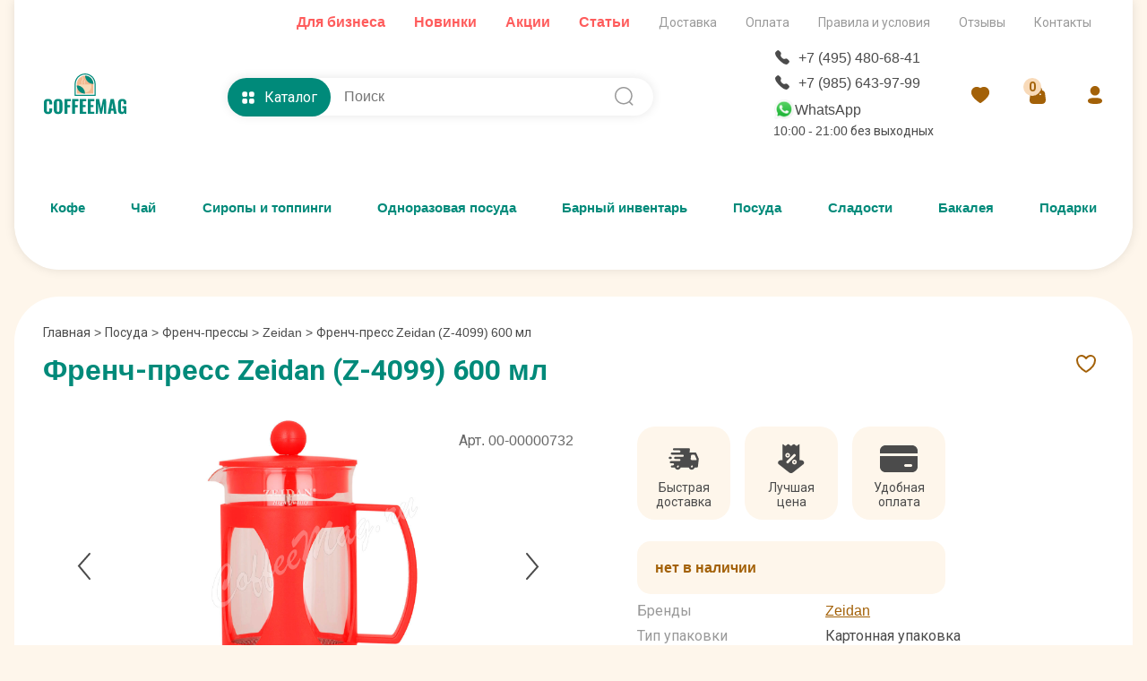

--- FILE ---
content_type: text/html; charset=UTF-8
request_url: https://www.coffeemag.ru/coffee/french-press-Zeidan-Z-4099-600-ml7465
body_size: 54939
content:
<!DOCTYPE html>
<html lang="ru">

<head>
    <meta charset="UTF-8">
    <meta http-equiv="X-UA-Compatible" content="IE=edge">
    <meta name="viewport" content="width=device-width, initial-scale=1.0">
    <meta name="theme-color" content="#ffffff">
    <title>
        Френч-пресс Zeidan (Z-4099) 600 мл купить - заказать    </title>
    <meta name="description" content="Френч-пресс Zeidan (Z-4099) 600 мл. Купить с доставкой на дом. Работаем с оптом. Интернет-магазин CoffeeMag.ru ☎ +7 (495) 480-68-41">
    <link rel="canonical"
          href="https://www.coffeemag.ru/coffee/french-press-Zeidan-Z-4099-600-ml7465"/>
    <link rel="icon" href="/images/favicon/favicon.svg">
<link rel="apple-touch-icon" href="/images/favicon/apple-touch-icon.png">
<link rel="manifest" href="/manifest.json">
<link rel="stylesheet" href="/lightbox/glightbox.min.css">
<link rel="stylesheet" href="/style/style.css?v=29">
<link rel="stylesheet" href="/style/fonts/roboto-fonts.css">
<script src="/js/jquery-3.6.0.min.js"></script>    <link rel="stylesheet" href="/style/app.css?v=44"></head>

<body>
<div class="container">
    <header class="header-top">
  <div class="header-top__shadow"></div>
  <div class="header-top__second-menu">
    <ul>
    <li><a href="/page/chaj-optom" style="color: #FE5C5C;font-weight: bold;font-size: 16px;">Для бизнеса</a></li>
      <li><a href="/page/novinki" style="color: #FE5C5C;font-weight: bold;font-size: 16px;">Новинки</a></li>
      <li><a href="/page/akcii" style="color: #FE5C5C;font-weight: bold;font-size: 16px;">Акции</a></li>
      <li><a href="/articles" style="color: #FE5C5C;font-weight: bold;font-size: 16px;">Статьи</a></li>
    </ul>
    <ul>
      <li><a href="/page/dostavka">Доставка</a></li>
      <li><a href="/page/oplata">Оплата</a></li>
      <li><a href="/page/pravila-i-usloviya">Правила и условия</a></li>
      <li><a href="/otziv">Отзывы</a></li>
      <li><a href="/page/contacts">Контакты</a></li>
    </ul>
  </div>
  <div class="header-top__top">
    <div class="logo">
      <a href="/" class="logo__img" title="интернет магазин coffeemag.ru">
        <svg width="520" height="270" viewBox="0 0 520 270" fill="none" xmlns="http://www.w3.org/2000/svg">
          <g clip-path="url(#clip0_518_2)">
            <path fill-rule="evenodd" clip-rule="evenodd" d="M27.142 254.642C22.0719 254.642 17.7641 253.918 14.1808 252.45C10.6166 250.983 7.7958 248.829 5.7563 245.989C3.6978 243.168 2.23 239.928 1.3342 236.287C0.4575 232.628 0 228.396 0 223.555V190.885C0 185.854 0.4575 181.508 1.3342 177.81C2.23 174.131 3.6978 170.891 5.7563 168.089C7.7958 165.306 10.5976 163.21 14.1619 161.78C17.7071 160.37 22.0337 159.665 27.142 159.665C31.9833 159.665 36.1 160.294 39.5118 161.533C42.9236 162.791 45.5921 164.62 47.5554 167.041C49.4994 169.462 50.9289 172.244 51.7867 175.39C52.6634 178.534 53.1019 182.213 53.1019 186.406V194.45H34.7281V185.739C34.7281 184.71 34.7281 183.967 34.7281 183.566C34.7281 183.147 34.7088 182.48 34.6708 181.546C34.6518 180.631 34.5756 179.964 34.48 179.564C34.3848 179.183 34.2516 178.611 34.099 177.867C33.9273 177.124 33.7178 176.59 33.47 176.247C33.2413 175.923 32.9363 175.504 32.555 175.027C32.193 174.532 31.7545 174.189 31.24 173.998C30.7442 173.788 30.1535 173.598 29.4672 173.426C28.762 173.255 28.0187 173.178 27.1992 173.178C25.7505 173.178 24.5117 173.426 23.4825 173.941C22.4532 174.436 21.6717 175.066 21.1189 175.809C20.5472 176.552 20.1276 177.562 19.8226 178.839C19.5369 180.136 19.3461 181.317 19.2699 182.423C19.1936 183.509 19.1556 184.901 19.1556 186.578V227.958C19.1556 232.456 19.7274 235.773 20.8519 237.907C21.9957 240.023 24.1115 241.09 27.1992 241.09C28.3807 241.09 29.4293 240.938 30.325 240.633C31.2207 240.328 31.926 239.852 32.4788 239.146C33.0125 238.46 33.4508 237.793 33.7558 237.145C34.0798 236.497 34.2895 235.563 34.423 234.381C34.5563 233.18 34.6518 232.189 34.6708 231.37C34.7088 230.55 34.7281 229.407 34.7281 227.958V218.904H53.1019V226.738C53.1019 231.008 52.6824 234.762 51.8439 237.984C51.0052 241.205 49.6519 244.102 47.7459 246.694C45.8399 249.286 43.1713 251.25 39.7023 252.603C36.2335 253.975 32.0595 254.642 27.142 254.642V254.642ZM90.3645 254.642C85.3324 254.642 81.0442 253.975 77.5182 252.603C73.9729 251.25 71.1518 249.229 69.0553 246.523C66.9585 243.835 65.4338 240.652 64.4808 237.012C63.5278 233.352 63.0513 229.063 63.0513 224.108V189.932C63.0513 184.977 63.5278 180.688 64.4808 177.067C65.4338 173.426 66.9585 170.3 69.0553 167.651C71.1518 165.002 73.9729 163.019 77.5182 161.666C81.0442 160.332 85.3324 159.665 90.3645 159.665C100.142 159.665 107.176 162.219 111.445 167.308C115.696 172.416 117.83 179.964 117.83 189.932V224.108C117.83 234.076 115.696 241.662 111.445 246.866C107.176 252.05 100.142 254.642 90.3645 254.642V254.642ZM86.724 240.385C87.7342 240.843 88.935 241.09 90.3645 241.09C91.775 241.09 92.9948 240.843 94.024 240.385C95.0343 239.909 95.8348 239.337 96.4255 238.632C96.9976 237.926 97.4548 236.993 97.7791 235.83C98.1221 234.686 98.3318 233.562 98.4271 232.513C98.5223 231.446 98.5603 230.169 98.5603 228.682V185.358C98.5603 183.871 98.5223 182.594 98.4271 181.527C98.3318 180.46 98.1221 179.373 97.7791 178.268C97.4548 177.143 96.9976 176.247 96.4255 175.561C95.8348 174.856 95.0343 174.303 94.024 173.845C92.9948 173.407 91.775 173.178 90.3645 173.178C88.935 173.178 87.7342 173.407 86.724 173.845C85.7327 174.303 84.9515 174.856 84.3797 175.561C83.827 176.247 83.3887 177.162 83.0647 178.287C82.7597 179.43 82.5499 180.517 82.4547 181.546C82.3595 182.594 82.3212 183.871 82.3212 185.358V228.682C82.3212 230.169 82.3595 231.446 82.4547 232.513C82.5499 233.562 82.7597 234.686 83.0647 235.83C83.3887 236.993 83.827 237.926 84.3797 238.632C84.9515 239.337 85.7327 239.909 86.724 240.385ZM130.163 253.422V160.846H169.37V173.731H148.994V198.7H165.9V211.871H148.994V253.422H130.163ZM178.519 253.422V160.846H217.725V173.731H197.35V198.7H214.256V211.871H197.35V253.422H178.519ZM226.874 253.422V160.846H267.206V173.903H245.706V198.414H262.402V211.604H245.706V240.576H267.416V253.422H226.874ZM276.908 253.422V160.846H317.239V173.903H295.739V198.414H312.436V211.604H295.739V240.576H317.449V253.422H276.908ZM326.731 253.422L328.237 160.846H348.059L359.724 219.914L372.018 160.846H391.269L392.794 253.422H378.994L377.698 190.943L365.709 253.422H354.197L341.865 190.6L340.683 253.422H326.731ZM424.72 221.249H435.717L430.19 184.405L424.72 221.249ZM401.714 253.422L419.802 160.846H440.463L458.513 253.422H441.035L437.623 232.933H422.928L419.535 253.422H401.714ZM491.164 254.699C486.589 254.699 482.663 253.956 479.385 252.469C476.106 250.983 473.514 248.81 471.57 245.932C469.645 243.073 468.234 239.737 467.358 235.925C466.481 232.094 466.042 227.653 466.042 222.602V192.105C466.042 187.931 466.309 184.233 466.862 180.993C467.396 177.753 468.311 174.779 469.626 172.035C470.922 169.29 472.599 167.041 474.639 165.268C476.697 163.515 479.27 162.123 482.377 161.151C485.484 160.16 489.086 159.665 493.184 159.665C498.025 159.665 502.18 160.275 505.63 161.475C509.099 162.695 511.844 164.506 513.865 166.927C515.904 169.347 517.372 172.168 518.287 175.408C519.201 178.649 519.659 182.442 519.659 186.807V192.048H501.399V185.796C501.399 184.081 501.361 182.69 501.285 181.603C501.208 180.536 501.018 179.411 500.713 178.23C500.427 177.067 499.989 176.133 499.436 175.466C498.883 174.798 498.102 174.246 497.11 173.826C496.138 173.388 494.919 173.178 493.47 173.178C491.945 173.178 490.649 173.445 489.601 173.998C488.572 174.532 487.771 175.18 487.199 175.942C486.646 176.704 486.208 177.772 485.903 179.163C485.579 180.536 485.388 181.756 485.331 182.842C485.274 183.909 485.255 185.339 485.255 187.092V227.233C485.255 231.732 485.865 235.163 487.104 237.507C488.323 239.852 490.611 241.033 493.966 241.033C497.358 241.033 499.703 239.775 501.037 237.259C502.352 234.743 503.019 231.16 503.019 226.509V217.398H493.908V205.791H519.983V253.422H507.651L506.412 244.941C503.629 251.44 498.54 254.699 491.164 254.699V254.699Z" fill="#008A7A" />
            <path fill-rule="evenodd" clip-rule="evenodd" d="M325.887 140.514C325.889 140.331 325.894 140.149 325.894 139.965V65.9021C325.894 29.6557 296.238 0 259.992 0H259.99C223.744 0 194.088 29.6557 194.088 65.9021V139.965C194.088 140.149 194.094 140.331 194.095 140.514H325.887Z" fill="#008A7A" />
            <path fill-rule="evenodd" clip-rule="evenodd" d="M318.847 133.778C318.848 133.613 318.853 133.448 318.853 133.282V66.3197C318.853 33.5486 292.365 6.73633 259.992 6.73633H259.99C227.616 6.73633 201.128 33.5486 201.128 66.3197V133.282C201.128 133.448 201.133 133.613 201.134 133.778H318.847Z" fill="white" />
            <path fill-rule="evenodd" clip-rule="evenodd" d="M312.3 126.713C312.301 126.565 312.306 126.419 312.306 126.271V66.7577C312.306 37.6317 288.765 13.8018 259.992 13.8018H259.991C231.218 13.8018 207.677 37.6317 207.677 66.7577V126.271C207.677 126.419 207.681 126.565 207.683 126.713H312.3Z" fill="#F2B88F" />
            <path fill-rule="evenodd" clip-rule="evenodd" d="M312.296 65.6619C310.104 65.6619 307.435 65.4597 305.314 65.1925C279.852 61.9816 259.991 40.0978 259.991 13.8013C273.95 13.8013 286.512 19.2277 295.849 28.2853C305.57 37.7138 312.296 51.1325 312.296 65.6619V65.6619Z" fill="#008A7A" />
            <path fill-rule="evenodd" clip-rule="evenodd" d="M298.625 69.3784V80.8886C298.625 102.137 281.24 119.522 259.991 119.522C238.742 119.522 221.357 102.137 221.357 80.8886V69.3784H298.625Z" fill="#F9DAB8" />
            <path fill-rule="evenodd" clip-rule="evenodd" d="M239.13 54.8272C239.219 58.5658 241.268 62.1143 244.123 64.49C243.631 65.0863 243.098 65.632 242.532 66.1141C239.231 63.5393 236.765 59.2795 236.668 54.7677C236.458 45.0418 245.637 42.1694 245.434 33.6155C245.346 29.8769 243.296 26.3284 240.441 23.9527C240.934 23.3564 241.466 22.8107 242.032 22.3286C245.333 24.9034 247.8 29.1632 247.897 33.675C248.106 43.4009 238.928 46.2733 239.13 54.8272Z" fill="#FFF3E9" />
            <path fill-rule="evenodd" clip-rule="evenodd" d="M255.496 54.827C255.584 58.5658 257.634 62.1144 260.489 64.4901C259.997 65.0866 259.464 65.6319 258.899 66.1143C255.597 63.5393 253.131 59.2796 253.034 54.7679C252.908 48.9079 256.189 45.5353 258.774 41.9097L260.748 43.5135C258.259 46.9777 255.382 49.9967 255.496 54.827V54.827Z" fill="#FFF3E9" />
            <path fill-rule="evenodd" clip-rule="evenodd" d="M259.473 126.713C230.985 126.713 207.677 103.405 207.677 74.9165C236.166 74.9165 259.473 98.2247 259.473 126.713Z" fill="#008A7A" />
          </g>
          <defs>
            <clipPath id="clip0_518_22">
              <rect width="520" height="270" fill="white" />
            </clipPath>
          </defs>
        </svg>
      </a>
    </div>    
    <div class="header-search-catalog">
      <div class="header-catalog">
        <div class="header-catalog-btn">
          <svg class="header-catalog__icon-catalog active" width="24" height="24" viewBox="0 0 24 24" fill="none" xmlns="http://www.w3.org/2000/svg">
            <path d="M7.91988 13.4697C9.32988 13.4697 10.4599 14.6107 10.4599 16.0307V19.4397C10.4599 20.8497 9.32988 21.9997 7.91988 21.9997H4.53988C3.13988 21.9997 1.99988 20.8497 1.99988 19.4397V16.0307C1.99988 14.6107 3.13988 13.4697 4.53988 13.4697H7.91988ZM19.46 13.4697C20.86 13.4697 22 14.6107 22 16.0307V19.4397C22 20.8497 20.86 21.9997 19.46 21.9997H16.08C14.67 21.9997 13.54 20.8497 13.54 19.4397V16.0307C13.54 14.6107 14.67 13.4697 16.08 13.4697H19.46ZM7.91988 2C9.32988 2 10.4599 3.15 10.4599 4.561V7.97C10.4599 9.39 9.32988 10.53 7.91988 10.53H4.53988C3.13988 10.53 1.99988 9.39 1.99988 7.97V4.561C1.99988 3.15 3.13988 2 4.53988 2H7.91988ZM19.46 2C20.86 2 22 3.15 22 4.561V7.97C22 9.39 20.86 10.53 19.46 10.53H16.08C14.67 10.53 13.54 9.39 13.54 7.97V4.561C13.54 3.15 14.67 2 16.08 2H19.46Z" fill="#ffffff" />
          </svg>
          <svg class="header-catalog__icon-close" width="16" height="16" viewBox="0 0 16 16" fill="none" xmlns="http://www.w3.org/2000/svg">
            <path d="M3.0506 3.04999C3.23813 2.86252 3.49243 2.7572 3.7576 2.7572C4.02276 2.7572 4.27707 2.86252 4.4646 3.04999L8.0006 6.58599L11.5366 3.04999C11.7252 2.86783 11.9778 2.76704 12.24 2.76931C12.5022 2.77159 12.753 2.87676 12.9384 3.06217C13.1238 3.24758 13.229 3.49839 13.2313 3.76059C13.2336 4.02278 13.1328 4.27539 12.9506 4.46399L9.4146 7.99999L12.9506 11.536C13.1328 11.7246 13.2336 11.9772 13.2313 12.2394C13.229 12.5016 13.1238 12.7524 12.9384 12.9378C12.753 13.1232 12.5022 13.2284 12.24 13.2307C11.9778 13.2329 11.7252 13.1321 11.5366 12.95L8.0006 9.41399L4.4646 12.95C4.276 13.1321 4.02339 13.2329 3.7612 13.2307C3.499 13.2284 3.24819 13.1232 3.06278 12.9378C2.87737 12.7524 2.7722 12.5016 2.76992 12.2394C2.76765 11.9772 2.86844 11.7246 3.0506 11.536L6.5866 7.99999L3.0506 4.46399C2.86313 4.27646 2.75781 4.02215 2.75781 3.75699C2.75781 3.49182 2.86313 3.23752 3.0506 3.04999V3.04999Z" fill="white" />
          </svg>
          Каталог
        </div>
      </div>
      <form action="/search.php" class="search">
        <input onclick="search_suggestions()" name="w" onKeyUp="document.getElementById('demo').innerHTML='';if(this.value.length>1)new_row(this.value)" type="search" placeholder="Поиск" class="search__input" autocomplete="off">
        <input type="submit" value="Поиск" class="search__submit">
        <div class="search__icon">
          <svg width="25" height="24" viewBox="0 0 25 24" fill="none" xmlns="http://www.w3.org/2000/svg">
            <path fill-rule="evenodd" clip-rule="evenodd" d="M11.8837 2C17.32 2 21.7419 6.368 21.7419 11.738C21.7419 14.2715 20.7577 16.5823 19.1469 18.3165L22.3163 21.4407C22.613 21.7337 22.614 22.2077 22.3174 22.5007C22.1695 22.6487 21.9742 22.7217 21.7798 22.7217C21.5864 22.7217 21.3921 22.6487 21.2433 22.5027L18.0356 19.343C16.3482 20.6778 14.2087 21.477 11.8837 21.477C6.44741 21.477 2.02448 17.108 2.02448 11.738C2.02448 6.368 6.44741 2 11.8837 2ZM11.8837 3.5C7.28462 3.5 3.54299 7.195 3.54299 11.738C3.54299 16.281 7.28462 19.977 11.8837 19.977C16.4818 19.977 20.2234 16.281 20.2234 11.738C20.2234 7.195 16.4818 3.5 11.8837 3.5Z" fill="#999999" />
          </svg>
        </div>
        <div id='demo'></div>
      </form>
    </div>
    <div class="header-catalog-menu">
      <div class="container">
        <ul class="header-catalog-menu__nav">
          <li class="header-catalog-menu__item active"><a href="/brand/coffee" class="header-catalog-menu__item-title">Кофе</a>
            <div class="header-catalog-menu__submenu active">
              <div class="header-catalog-menu__submenu-col">
                <ul>
                  <li class="header-catalog-menu__submenu-tit"><a href="/brand/coffee">Кофе</a></li>
                  <li class="header-catalog-menu__submenu-item"><a href="/brand/Kofe-v-Zernakh">Кофе в зернах</a></li>
                  <li class="header-catalog-menu__submenu-item"><a href="/brand/Kofe-Molotyii">Кофе молотый</a></li>
                  <li class="header-catalog-menu__submenu-item"><a href="/brand/Kofe-v-Kapsulakh">Кофе в капсулах</a></li>
                  <li class="header-catalog-menu__submenu-item"><a href="/brand/Kofe-v-Chaldakh">Кофе в чалдах</a></li>
                  <li class="header-catalog-menu__submenu-item"><a href="/brand/Kofe-Rastvorimyii">Кофе растворимый</a></li>
                  <li class="header-catalog-menu__submenu-item"><a href="/brand/kofe-molotyj-dlya-turki">Кофе для турки</a></li>
                  <li class="header-catalog-menu__submenu-item"><a href="/brand/kofe-na-razves">Кофе на развес</a></li>
                  <li class="header-catalog-menu__submenu-item"><a href="/brand/Zeljoni-kofe">Зеленый кофе</a></li>
                  <li class="header-catalog-menu__submenu-item"><a href="/brand/svezheobzharennyj-kofe">Свежеобжаренный кофе</a></li>
                  <li class="header-catalog-menu__submenu-item"><a href="/brand/Aromatizirovannyii-kofe">Ароматизированный кофе</a>
                  </li>
                  <li class="header-catalog-menu__submenu-item"><a href="/brand/kofe-bez-kofeina">Кофе без кофеина</a></li>
                </ul>
                <ul>
                  <li class="header-catalog-menu__submenu-tit"><a href="/brand/kofe">Бренды кофе</a></li>
                </ul>
                <ul>
                  <li class="header-catalog-menu__submenu-tit"><a href="/podarochnyy-kofe">Подарочный кофе<svg width="24" height="24" viewBox="0 0 24 24" fill="none" xmlns="http://www.w3.org/2000/svg">
                        <path fill-rule="evenodd" clip-rule="evenodd" d="M5.83384 18.1664C5.68386 18.0164 5.59961 17.8129 5.59961 17.6008C5.59961 17.3887 5.68386 17.1852 5.83384 17.0352L16.469 6.39999H9.60024C9.38807 6.39999 9.18458 6.3157 9.03455 6.16567C8.88452 6.01564 8.80024 5.81216 8.80024 5.59999C8.80024 5.38781 8.88452 5.18433 9.03455 5.0343C9.18458 4.88427 9.38807 4.79999 9.60024 4.79999H18.4002C18.6124 4.79999 18.8159 4.88427 18.9659 5.0343C19.116 5.18433 19.2002 5.38781 19.2002 5.59999V14.4C19.2002 14.6122 19.116 14.8156 18.9659 14.9657C18.8159 15.1157 18.6124 15.2 18.4002 15.2C18.1881 15.2 17.9846 15.1157 17.8346 14.9657C17.6845 14.8156 17.6002 14.6122 17.6002 14.4V7.53119L6.96664 18.1664C6.89233 18.2409 6.80404 18.3 6.70685 18.3403C6.60966 18.3807 6.50547 18.4014 6.40024 18.4014C6.29501 18.4014 6.19082 18.3807 6.09362 18.3403C5.99643 18.3 5.90815 18.2409 5.83384 18.1664V18.1664Z" fill="#008a7a"></path>
                      </svg>&nbsp;<img src="/images/podarok4.png" alt="Подарок" title="Подарок"></a></li>
                </ul>
              </div>
              <div class="header-catalog-menu__submenu-col">
                <ul>
                  <li class="header-catalog-menu__submenu-tit"><a href="/brand/Kofejnye-aksessuary">Аксессуары для кофе</a></li>
                  <li class="header-catalog-menu__submenu-item"><a href="/brand/vesy-dlya-kofe">Весы для кофе</a></li>
                  <li class="header-catalog-menu__submenu-item"><a href="/podarochnye-knigi">Книги о кофе и чае</a></li>
                  <li class="header-catalog-menu__submenu-item"><a href="/brand/Lozhki-dlja-kofe">Ложки для кофе</a></li>
                  <li class="header-catalog-menu__submenu-item"><a href="/brand/Podnos-dlja-podachi">Подносы для подачи</a></li>
                  <li class="header-catalog-menu__submenu-item"><a href="/brand/Sredstva-dlja-chistki-kofemashin">Средства для чистки кофемашин</a></li>
                </ul>
                <ul>
                  <li class="header-catalog-menu__submenu-tit">Посуда для приготовления кофе</li>
                  <li class="header-catalog-menu__submenu-item"><a href="/brand/Turki-djezva">Турки (Джезва)</a></li>
                  <li class="header-catalog-menu__submenu-item"><a href="/brand/French-press">Френч-прессы</a></li>
                  <li class="header-catalog-menu__submenu-item"><a href="/brand/Gejzernye-kofevarki">Гейзерные кофеварки</a></li>
                  <li class="header-catalog-menu__submenu-item"><a href="/brand/cofevarki">Кофеварки</a></li>
                  <li class="header-catalog-menu__submenu-item"><a href="/brand/pitcher-dlya-moloka">Питчеры для молока</a></li>
                  <li class="header-catalog-menu__submenu-item"><a href="/brand/vspenivatel">Вспениватели молока</a></li>
                  <li class="header-catalog-menu__submenu-item"><a href="/brand/temper-dlya-kofe">Темперы для кофе</a></li>
                </ul>
              </div>
              <div class="header-catalog-menu__submenu-col">
                <ul>
                  <li class="header-catalog-menu__submenu-tit">Посуда для кофе</li>
                  <li class="header-catalog-menu__submenu-item"><a href="/brand/chashki">Чашки для кофе и чая</a></li>
                  <li class="header-catalog-menu__submenu-item"><a href="/brand/chainye-stakany">Стаканы для кофе и чая</a></li>
                  <li class="header-catalog-menu__submenu-item"><a href="/brand/Termokruzhka">Термокружки и термобутылки</a></li>
                  <li class="header-catalog-menu__submenu-item"><a href="/brand/Chajno-kofejnye-servizy">Чайно-кофейные наборы и сервизы</a></li>
                  <li class="header-catalog-menu__submenu-item"><a href="/brand/pialy-i-chashki-termosy">Посуда с двойными стенками</a></li>
                </ul>
                <ul>
                  <li class="header-catalog-menu__submenu-tit"><a href="/brand/kofemashini">Кофемашины</a></li>
                </ul>
              </div>
            </div>
          </li>
          <li class="header-catalog-menu__item"><a href="/brand/proizvoditeli-chaja" class="header-catalog-menu__item-title">Чай</a>
            <div class="header-catalog-menu__submenu">
              <div class="header-catalog-menu__submenu-col">
                <ul>
                  <li class="header-catalog-menu__submenu-tit">Чай развесной</li>
                  <li class="header-catalog-menu__submenu-item"><a href="/brand/black-tea">Черный чай</a></li>
                  <li class="header-catalog-menu__submenu-item"><a href="/brand/green-tea">Зеленый чай</a></li>
                  <li class="header-catalog-menu__submenu-item"><a href="/brand/red-tea">Красный чай</a></li>
                  <li class="header-catalog-menu__submenu-item"><a href="/brand/puer">Пуэр</a></li>
                  <li class="header-catalog-menu__submenu-item"><a href="/brand/oolong-tea">Улун</a></li>
                  <li class="header-catalog-menu__submenu-item"><a href="/brand/white-tea">Белый чай</a></li>
                  <li class="header-catalog-menu__submenu-item"><a href="/brand/yellow-tea">Желтый чай</a></li>
                </ul>
                <ul>
                  <li class="header-catalog-menu__submenu-tit">Страна произрастания чая</li>
                  <li class="header-catalog-menu__submenu-item"><a href="/search.php?prc_ot=0&prc_do=18200&Tea_varashivanie%5B%5D=722&r_id=1037&cf=cf">Индия</a></li>
                  <li class="header-catalog-menu__submenu-item"><a href="/search.php?prc_ot=0&prc_do=18200&Tea_varashivanie%5B%5D=721&r_id=1037&cf=cf">Китай</a></li>
                  <li class="header-catalog-menu__submenu-item"><a href="/search.php?prc_ot=0&prc_do=18200&Tea_varashivanie%5B%5D=725&r_id=1037&cf=cf">Шри Ланка</a></li>
                  <li class="header-catalog-menu__submenu-item"><a href="/search.php?prc_ot=0&prc_do=18200&Tea_varashivanie%5B%5D=917&r_id=1037&cf=cf">Япония</a></li>

                </ul>
                <ul>
                  <li class="header-catalog-menu__submenu-tit"><a href="/podarochnyy-chay">Подарочный чай<svg width="24" height="24" viewBox="0 0 24 24" fill="none" xmlns="http://www.w3.org/2000/svg">
                        <path fill-rule="evenodd" clip-rule="evenodd" d="M5.83384 18.1664C5.68386 18.0164 5.59961 17.8129 5.59961 17.6008C5.59961 17.3887 5.68386 17.1852 5.83384 17.0352L16.469 6.39999H9.60024C9.38807 6.39999 9.18458 6.3157 9.03455 6.16567C8.88452 6.01564 8.80024 5.81216 8.80024 5.59999C8.80024 5.38781 8.88452 5.18433 9.03455 5.0343C9.18458 4.88427 9.38807 4.79999 9.60024 4.79999H18.4002C18.6124 4.79999 18.8159 4.88427 18.9659 5.0343C19.116 5.18433 19.2002 5.38781 19.2002 5.59999V14.4C19.2002 14.6122 19.116 14.8156 18.9659 14.9657C18.8159 15.1157 18.6124 15.2 18.4002 15.2C18.1881 15.2 17.9846 15.1157 17.8346 14.9657C17.6845 14.8156 17.6002 14.6122 17.6002 14.4V7.53119L6.96664 18.1664C6.89233 18.2409 6.80404 18.3 6.70685 18.3403C6.60966 18.3807 6.50547 18.4014 6.40024 18.4014C6.29501 18.4014 6.19082 18.3807 6.09362 18.3403C5.99643 18.3 5.90815 18.2409 5.83384 18.1664V18.1664Z" fill="#008a7a"></path>
                      </svg>&nbsp;<img src="/images/podarok4.png" alt="Подарок" title="Подарок"></a></li>
                </ul>

              </div>
              <div class="header-catalog-menu__submenu-col">
                <ul>
                  <li class="header-catalog-menu__submenu-tit"><a href="/brand/proizvoditeli-chaja">Брендированный чай</a></li>
                  <li class="header-catalog-menu__submenu-item"><a href="/search.php?prc_ot=0&prc_do=18200&fasovka_chaj%5B%5D=954&r_id=1037&cf=cf">Листовой</a></li>
                  <li class="header-catalog-menu__submenu-item"><a href="/search.php?prc_ot=0&prc_do=18200&fasovka_chaj%5B%5D=956&r_id=1037&cf=cf">В пирамидках</a></li>
                  <li class="header-catalog-menu__submenu-item"><a href="/search.php?prc_ot=0&prc_do=18200&fasovka_chaj%5B%5D=955&r_id=1037&cf=cf">Пакетированный</a></li>
                  <li class="header-catalog-menu__submenu-item"><a href="/search.php?prc_ot=0&prc_do=18200&fasovka_chaj%5B%5D=1807&r_id=1037&cf=cf">Прессованный</a></li>
                </ul>
                <ul>
                  <li class="header-catalog-menu__submenu-tit"><a href="/brand/Chajnye-aksessuary">Аксессуары для чая</a></li>
                  <li class="header-catalog-menu__submenu-item"><a href="/brand/Banki-dlja-hranenija-chaja">Банки и шкатулки для хранения чая</a></li>
                  <li class="header-catalog-menu__submenu-item"><a href="/brand/Lozhka-dlja-chaja">Ложки для чая</a></li>
                  <li class="header-catalog-menu__submenu-item"><a href="/brand/Shilo-i-nozhi-dlja-chaja">Ножи для чая</a></li>
                  <li class="header-catalog-menu__submenu-item"><a href="/brand/odnorazovye-filtry-dlja-chaja">Одноразовые фильтры для чая</a></li>
                  <li class="header-catalog-menu__submenu-item"><a href="/brand/pakety-dlya-fasovki-chaya">Пакеты для фасовки чая</a></li>
                  <li class="header-catalog-menu__submenu-item"><a href="/brand/Podnos-dlja-podachi">Подносы для подачи</a></li>
                  <li class="header-catalog-menu__submenu-item"><a href="/brand/Podstavka-dlja-chajnogo-paketika">Подставки для чайного пакетика</a></li>
                  <li class="header-catalog-menu__submenu-item"><a href="/brand/Podstavka-pod-chajnik">Подставки-подогреватели под чайник</a></li>
                  <li class="header-catalog-menu__submenu-item"><a href="/brand/salfetnica">Салфетницы</a></li>
                  <li class="header-catalog-menu__submenu-item"><a href="/brand/Saharnica">Сахарницы</a></li>
                  <li class="header-catalog-menu__submenu-item"><a href="/brand/Sitechko-dlja-zavarivanija-chaja">Ситечки для заваривания</a></li>
                </ul>
              </div>
              <div class="header-catalog-menu__submenu-col">
                <ul>
                  <li class="header-catalog-menu__submenu-tit">Посуда для приготовления чая</li>
                  <li class="header-catalog-menu__submenu-item"><a href="/brand/Samovar">Самовары</a></li>
                  <li class="header-catalog-menu__submenu-item"><a href="/brand/Termos">Термосы</a></li>
                  <li class="header-catalog-menu__submenu-item"><a href="/brand/French-press">Френч-прессы</a></li>
                  <li class="header-catalog-menu__submenu-item"><a href="/brand/Chajniki">Чайники заварочные</a></li>
                </ul>
                <ul>
                  <li class="header-catalog-menu__submenu-tit">Посуда для чая</li>
                  <li class="header-catalog-menu__submenu-item"><a href="/brand/Chajno-kofejnye-servizy">Чайно-кофейные наборы и сервизы</a></li>
                  <li class="header-catalog-menu__submenu-item"><a href="/brand/chashki">Чашки для кофе и чая</a></li>
                  <li class="header-catalog-menu__submenu-item"><a href="/brand/chashki-zavarochnye">Чашки заварочные</a></li>
                  <li class="header-catalog-menu__submenu-item"><a href="/brand/gajvani">Гайвани и пиалы для чая</a></li>
                  <li class="header-catalog-menu__submenu-item"><a href="/brand/chainye-stakany">Стаканы для чая и кофе</a></li>
                  <li class="header-catalog-menu__submenu-item"><a href="/brand/Termokruzhka">Термокружки и термобутылки</a></li>
                  <li class="header-catalog-menu__submenu-item"><a href="/brand/Armudu">Армуду</a></li>
                  <li class="header-catalog-menu__submenu-item"><a href="/brand/Kruzhki">Кружки</a></li>
                  <li class="header-catalog-menu__submenu-item"><a href="/brand/pialy-i-chashki-termosy">Посуда с двойными стенками</a></li>
                </ul>
                <ul>
                  <li class="header-catalog-menu__submenu-tit"><a href="/podarochnye-knigi">Книги о кофе и чае</a></li>
                </ul>
              </div>
            </div>
          </li>
          <li class="header-catalog-menu__item"><a href="/brand/Siropi-dlya-kofe" class="header-catalog-menu__item-title">Сиропы и топпинги</a>
            <div class="header-catalog-menu__submenu">
              <div class="header-catalog-menu__submenu-col">
                <ul>
                  <li class="header-catalog-menu__submenu-tit">Сиропы по брендам</li>
                  <li class="header-catalog-menu__submenu-item"><a href="/brand/sirop-Philibert-Routin-1883">1883 Maison Routin</a></li>
                  <li class="header-catalog-menu__submenu-item"><a href="/brand/Sirop-Argento">Argento</a></li>
                  <li class="header-catalog-menu__submenu-item"><a href="/brand/Sirop-Barline">Barline</a></li>
                  <li class="header-catalog-menu__submenu-item"><a href="/brand/sirop-botanika">Botanika</a></li>
                  <li class="header-catalog-menu__submenu-item"><a href="/brand/Sirop-Coombs">Coombs</a></li>
                  <li class="header-catalog-menu__submenu-item"><a href="/brand/sirop-da-vinci">Da Vinci</a></li>
                  <li class="header-catalog-menu__submenu-item"><a href="/brand/Sirop-Don-Dolce">Don Dolce</a></li>
                  <li class="header-catalog-menu__submenu-item"><a href="/brand/sirop-gutenberg">Gutenberg</a></li>
                  <li class="header-catalog-menu__submenu-item"><a href="/brand/sirop-keddy">Keddy</a></li>
                  <li class="header-catalog-menu__submenu-item"><a href="/brand/Sirop-Maple-Joe">Maple Joe</a></li>
                  <li class="header-catalog-menu__submenu-item"><a href="/brand/Sirop-Monin">Monin</a></li>
                  <li class="header-catalog-menu__submenu-item"><a href="/brand/sirop-Royal-Cane">Royal Cane</a></li>
                  <li class="header-catalog-menu__submenu-item"><a href="/brand/Sirop-Spoom">Spoom</a></li>
                  <li class="header-catalog-menu__submenu-item"><a href="/brand/Sirop-Sweetfill">Sweetfill</a></li>
                  <li class="header-catalog-menu__submenu-item"><a href="/brand/Sirop-Teisseire">Teisseire</a></li>
                  <li class="header-catalog-menu__submenu-item"><a href="/brand/Sirop-Barinoff">Баринофф</a></li>
                </ul>
              </div>
              <div class="header-catalog-menu__submenu-col">
                <ul>
                  <li class="header-catalog-menu__submenu-tit">Сиропы по виду</li>
                  <li class="header-catalog-menu__submenu-item"><a href="/siropy-bez-sahara">Сиропы без сахара</a></li>
                  <li class="header-catalog-menu__submenu-item"><a href="/Karamelnye-siropy">Карамельные сиропы</a></li>
                  <li class="header-catalog-menu__submenu-item"><a href="/Mjatnye-siropy">Мятные сиропы</a></li>
                  <li class="header-catalog-menu__submenu-item"><a href="/Ovoshnye-siropy">Овощные сиропы</a></li>
                  <li class="header-catalog-menu__submenu-item"><a href="/Orehovye-siropy">Ореховые сиропы</a></li>
                  <li class="header-catalog-menu__submenu-item"><a href="/Prjanye-siropy">Пряные сиропы</a></li>
                  <li class="header-catalog-menu__submenu-item"><a href="/Saharnye-siropy">Сахарные сиропы</a></li>
                  <li class="header-catalog-menu__submenu-item"><a href="/Siropy-dlja-limonada">Сиропы для лимонада</a></li>
                  <li class="header-catalog-menu__submenu-item"><a href="/Siropy-so-vkusom-alkogolja">Сиропы со вкусом алкоголя (алкоголь 0%)</a></li>
                  <li class="header-catalog-menu__submenu-item"><a href="/Travjannye-siropy">Травяные сиропы</a></li>
                  <li class="header-catalog-menu__submenu-item"><a href="/Fruktovye-siropy">Фруктовые сиропы</a></li>
                  <li class="header-catalog-menu__submenu-item"><a href="/Cvetochnye-siropy">Цветочные сиропы</a></li>
                  <li class="header-catalog-menu__submenu-item"><a href="/Citrusovye-siropy">Цитрусовые сиропы</a></li>
                  <li class="header-catalog-menu__submenu-item"><a href="/Chajnye-siropy">Чайные сиропы</a></li>
                  <li class="header-catalog-menu__submenu-item"><a href="/Shokoladnye-siropy">Шоколадные сиропы</a></li>
                  <li class="header-catalog-menu__submenu-item"><a href="/Jagodnye-siropy">Ягодные сиропы</a></li>
                </ul>
              </div>
              <div class="header-catalog-menu__submenu-col">
                <ul>
                  <li class="header-catalog-menu__submenu-tit"><a href="/brand/Topping">Топинги</a></li>
                  <li class="header-catalog-menu__submenu-item"><a href="/brand/topping-Argento">Argento</a></li>
                  <li class="header-catalog-menu__submenu-item"><a href="/brand/topping-Colibri-Doro">Colibri D’oro</a></li>
                  <li class="header-catalog-menu__submenu-item"><a href="/brand/topping-hersheys">Hersheys</a></li>
                  <li class="header-catalog-menu__submenu-item"><a href="/brand/topping-Pinch-Drop">Pinch Drop</a></li>
                  <li class="header-catalog-menu__submenu-item"><a href="/brand/topping-royal-cane">Royal Cane</a></li>
                  <li class="header-catalog-menu__submenu-item"><a href="/brand/topping-Spoom">Spoom</a></li>
                  <li class="header-catalog-menu__submenu-item"><a href="/brand/topping-barinoff">Баринофф</a></li>
                </ul>
                <ul>
                  <li class="header-catalog-menu__submenu-tit"><a href="/brand/Fruktovoe-pjure">Фруктовое пюре</a></li>
                  <li class="header-catalog-menu__submenu-item"><a href="/brand/fruktovoe-pjure-routin">1883 Maison Routin</a></li>
                  <li class="header-catalog-menu__submenu-item"><a href="/brand/Fruktovoe-pjure-Monin">Monin</a></li>
                  <li class="header-catalog-menu__submenu-item"><a href="/brand/Fruktovoe-pjure-Vintage">Vintage</a></li>
                </ul>
                <ul>
                  <li class="header-catalog-menu__submenu-tit"><a href="/brand/osnova-dla-napitkov">Основаы для напитков</a></li>
                  <li class="header-catalog-menu__submenu-item"><a href="/brand/ProffSyrup">ProffSyrup</a></li>
                </ul>
                <ul>
                  <li class="header-catalog-menu__submenu-tit">Рекомендованные товары</li>
                  <li class="header-catalog-menu__submenu-item"><a href="/brand/Gejzery">Гейзеры</a></li>
                  <li class="header-catalog-menu__submenu-item"><a href="/brand/Dozatory-dlya-siropov">Дозаторы для сиропов</a></li>
                </ul>
              </div>
            </div>
          </li>
          <li class="header-catalog-menu__item"><a href="/category" class="header-catalog-menu__item-title">Бакалея</a>
            <div class="header-catalog-menu__submenu">
              <div class="header-catalog-menu__submenu-col">
                <ul>
                  <li class="header-catalog-menu__submenu-tit"><a href="/category/makaronnye-izdeliya">Макаронные изделия</a></li>
                  <li class="header-catalog-menu__submenu-item"><a href="/category/makaronnye-izdeliya/1881-by-sb">1881 by SB</a></li><li class="header-catalog-menu__submenu-item"><a href="/category/makaronnye-izdeliya/adriana">Adriana</a></li><li class="header-catalog-menu__submenu-item"><a href="/category/makaronnye-izdeliya/agnesi">Agnesi</a></li><li class="header-catalog-menu__submenu-item"><a href="/category/makaronnye-izdeliya/antonio-amato">Antonio Amato</a></li><li class="header-catalog-menu__submenu-item"><a href="/category/makaronnye-izdeliya/barilla">Barilla</a></li><li class="header-catalog-menu__submenu-item"><a href="/category/makaronnye-izdeliya/bioitalia">Bioitalia</a></li><li class="header-catalog-menu__submenu-item"><a href="/category/makaronnye-izdeliya/borges">Borges</a></li><li class="header-catalog-menu__submenu-item"><a href="/category/makaronnye-izdeliya/federici">Federici</a></li><li class="header-catalog-menu__submenu-item"><a href="/category/makaronnye-izdeliya/gallo">Gallo</a></li><li class="header-catalog-menu__submenu-item"><a href="/category/makaronnye-izdeliya/garofalo">Garofalo</a></li><li class="header-catalog-menu__submenu-item"><a href="/category/makaronnye-izdeliya/giuliano-tartufi">Giuliano Tartufi</a></li><li class="header-catalog-menu__submenu-item"><a href="/category/makaronnye-izdeliya/lanima-di-grano">L`Anima di Grano</a></li><li class="header-catalog-menu__submenu-item"><a href="/category/makaronnye-izdeliya/la-molisana">La Molisana</a></li><li class="header-catalog-menu__submenu-item"><a href="/category/makaronnye-izdeliya/leader-del-gusto">Leader del Gusto</a></li><li class="header-catalog-menu__submenu-item"><a href="/category/makaronnye-izdeliya/luciana-mosconi">Luciana Mosconi </a></li><li class="header-catalog-menu__submenu-item"><a href="/category/makaronnye-izdeliya/maltagliati">Maltagliati</a></li><li class="header-catalog-menu__submenu-item"><a href="/category/makaronnye-izdeliya/pasta-zara">Pasta Zara</a></li><li class="header-catalog-menu__submenu-item"><a href="/category/makaronnye-izdeliya/pietro-coricelli">Pietro Coricelli</a></li><li class="header-catalog-menu__submenu-item"><a href="/category/makaronnye-izdeliya/sgambaro">Sgambaro</a></li><li class="header-catalog-menu__submenu-item"><a href="/category/makaronnye-izdeliya/valnerina-tartufi">Valnerina Tartufi</a></li><li class="header-catalog-menu__submenu-item"><a href="/category/makaronnye-izdeliya/altynka">Алтынка</a></li><li class="header-catalog-menu__submenu-item"><a href="/category/makaronnye-izdeliya/shebekinskie">Шебекинские</a></li>                </ul>
              </div>
              <div class="header-catalog-menu__submenu-col">
                <ul>
                  <li class="header-catalog-menu__submenu-tit"><a href="/category/konservaciya">Консервация</a></li>
                  <li class="header-catalog-menu__submenu-item"><a href="/category/konservaciya/agroyans">Agroyans</a></li><li class="header-catalog-menu__submenu-item"><a href="/category/konservaciya/dole">Dole</a></li><li class="header-catalog-menu__submenu-item"><a href="/category/konservaciya/iberica">Iberica</a></li><li class="header-catalog-menu__submenu-item"><a href="/category/konservaciya/ijevan">Ijevan</a></li><li class="header-catalog-menu__submenu-item"><a href="/category/konservaciya/iliada">Iliada</a></li><li class="header-catalog-menu__submenu-item"><a href="/category/konservaciya/jean-de-veyrac">Jean de Veyrac</a></li><li class="header-catalog-menu__submenu-item"><a href="/category/konservaciya/luciano">Luciano</a></li><li class="header-catalog-menu__submenu-item"><a href="/category/konservaciya/maestro-de-oliva">Maestro de Oliva  </a></li><li class="header-catalog-menu__submenu-item"><a href="/category/konservaciya/noyan">Noyan</a></li><li class="header-catalog-menu__submenu-item"><a href="/category/konservaciya/proshyan-food">Proshyan Food</a></li><li class="header-catalog-menu__submenu-item"><a href="/category/konservaciya/yan">Yan</a></li><li class="header-catalog-menu__submenu-item"><a href="/category/konservaciya/iyom">Йошкар-Олинский МК</a></li><li class="header-catalog-menu__submenu-item"><a href="/category/konservaciya/kmk">Курганский МК</a></li><li class="header-catalog-menu__submenu-item"><a href="/category/konservaciya/chmk">Череповецкий МК</a></li>                </ul>
                <ul>
                  <li class="header-catalog-menu__submenu-tit"><a href="/category/rastitelnye-masla">Растительные масла</a></li>
                  <li class="header-catalog-menu__submenu-item"><a href="/category/rastitelnye-masla/aenaon">Aenaon</a></li><li class="header-catalog-menu__submenu-item"><a href="/category/rastitelnye-masla/antiko-frantantio">Antiko Frantantio </a></li><li class="header-catalog-menu__submenu-item"><a href="/category/rastitelnye-masla/lemente">Clemente</a></li><li class="header-catalog-menu__submenu-item"><a href="/category/rastitelnye-masla/colavita">Colavita</a></li><li class="header-catalog-menu__submenu-item"><a href="/category/rastitelnye-masla/farchioni">Farchioni</a></li><li class="header-catalog-menu__submenu-item"><a href="/category/rastitelnye-masla/giuliano-tartufi">Giuliano Tartufi</a></li><li class="header-catalog-menu__submenu-item"><a href="/category/rastitelnye-masla/iberica">Iberica</a></li><li class="header-catalog-menu__submenu-item"><a href="/category/rastitelnye-masla/il-casolare">Il Casolare</a></li><li class="header-catalog-menu__submenu-item"><a href="/category/rastitelnye-masla/iliada">Iliada</a></li><li class="header-catalog-menu__submenu-item"><a href="/category/rastitelnye-masla/maestro-de-oliva">Maestro de Oliva</a></li><li class="header-catalog-menu__submenu-item"><a href="/category/rastitelnye-masla/Minerva">Minerva </a></li><li class="header-catalog-menu__submenu-item"><a href="/category/rastitelnye-masla/monini">Monini</a></li><li class="header-catalog-menu__submenu-item"><a href="/category/rastitelnye-masla/organic-life">Organic Life</a></li><li class="header-catalog-menu__submenu-item"><a href="/category/rastitelnye-masla/pietro-coricelli">Pietro Coricelli</a></li><li class="header-catalog-menu__submenu-item"><a href="/category/rastitelnye-masla/riso-scotti">Riso Scotti </a></li><li class="header-catalog-menu__submenu-item"><a href="/category/rastitelnye-masla/valnerina-tartufi">Valnerina Tartufi</a></li><li class="header-catalog-menu__submenu-item"><a href="/category/rastitelnye-masla/virginolio">Virginolio</a></li><li class="header-catalog-menu__submenu-item"><a href="/category/rastitelnye-masla/ybarra-extra">Ybarra Extra</a></li>                </ul>
              </div>
              <div class="header-catalog-menu__submenu-col">
                <ul>
                  <li class="header-catalog-menu__submenu-tit"><a href="/category/napitki">Напитки</a></li>
                  <li class="header-catalog-menu__submenu-item"><a href="/category/voda">Вода</a></li>
                  <li class="header-catalog-menu__submenu-item"><a href="/category/napitki/compote">Компоты и морсы</a></li><li class="header-catalog-menu__submenu-item"><a href="/category/napitki/limonady">Лимонады и газированные напитки</a></li><li class="header-catalog-menu__submenu-item"><a href="/category/napitki/soki-i-nektary">Соки и нектары</a></li><li class="header-catalog-menu__submenu-item"><a href="/category/napitki/energeticheskie-napitki">Энергетические напитки</a></li>                </ul>
                <ul>
                  <li class="header-catalog-menu__submenu-tit"><a href="/category/sousy">Соусы, Уксус</a></li>
                  <li class="header-catalog-menu__submenu-item"><a href="/category/sousy/antica-acetaia">Antica Acetaia</a></li><li class="header-catalog-menu__submenu-item"><a href="/category/sousy/barilla">Barilla</a></li><li class="header-catalog-menu__submenu-item"><a href="/category/sousy/del-duomo">Del Duomo</a></li><li class="header-catalog-menu__submenu-item"><a href="/category/sousy/iberica">Iberica</a></li><li class="header-catalog-menu__submenu-item"><a href="/category/sousy/kuhne">Kuhne</a></li><li class="header-catalog-menu__submenu-item"><a href="/category/sousy/ponti">Ponti</a></li><li class="header-catalog-menu__submenu-item"><a href="/category/sousy/proshyan-food">Proshyan Food</a></li><li class="header-catalog-menu__submenu-item"><a href="/category/sousy/varvello">Varvello</a></li><li class="header-catalog-menu__submenu-item"><a href="/category/sousy/yame">Yame </a></li>                </ul>
                <ul>
                  <li class="header-catalog-menu__submenu-tit"><a href="/category/pripravy">Приправы, Соль</a></li>
                  <li class="header-catalog-menu__submenu-item"><a href="/category/sousy/antica-acetaia">Antica Acetaia</a></li><li class="header-catalog-menu__submenu-item"><a href="/category/sousy/barilla">Barilla</a></li><li class="header-catalog-menu__submenu-item"><a href="/category/sousy/del-duomo">Del Duomo</a></li><li class="header-catalog-menu__submenu-item"><a href="/category/sousy/iberica">Iberica</a></li><li class="header-catalog-menu__submenu-item"><a href="/category/sousy/kuhne">Kuhne</a></li><li class="header-catalog-menu__submenu-item"><a href="/category/sousy/ponti">Ponti</a></li><li class="header-catalog-menu__submenu-item"><a href="/category/sousy/proshyan-food">Proshyan Food</a></li><li class="header-catalog-menu__submenu-item"><a href="/category/sousy/varvello">Varvello</a></li><li class="header-catalog-menu__submenu-item"><a href="/category/sousy/yame">Yame </a></li>                </ul>
                <ul>
                  <li class="header-catalog-menu__submenu-tit"><a href="/category/goryachie-napitki">Горячие напитки</a></li>
                  <li class="header-catalog-menu__submenu-item"><a href="/category/goryachie-napitki/goryachii-shokolad">Горячий шоколад</a></li><li class="header-catalog-menu__submenu-item"><a href="/category/goryachie-napitki/cocoa">Какао</a></li><li class="header-catalog-menu__submenu-item"><a href="/category/goryachie-napitki/cikorij">Цикорий </a></li>                </ul>
              </div>
            </div>
          </li>
          <li class="header-catalog-menu__item"><a href="/brand/sladosti" class="header-catalog-menu__item-title">Сладости</a>
            <div class="header-catalog-menu__submenu">
              <div class="header-catalog-menu__submenu-col">
                <ul>
                  <li class="header-catalog-menu__submenu-tit">Сладости</li>
                  <li class="header-catalog-menu__submenu-item"><a href="/brand/vafli">Вафли</a></li>
                  <li class="header-catalog-menu__submenu-item"><a href="/brand/Drazhe">Драже</a></li>
                  <li class="header-catalog-menu__submenu-item"><a href="/brand/Zhevatelnaja-rezinka">Жевательная резинка</a></li>
                  <li class="header-catalog-menu__submenu-item"><a href="/brand/zefir-Marshmallow">Зефир Маршмелоу</a></li>
                  <li class="header-catalog-menu__submenu-item"><a href="/brand/zlakovyy-batonchik">Злаковый батончик</a></li>
                  <li class="header-catalog-menu__submenu-item"><a href="/brand/caramel">Карамель</a></li>
                  <li class="header-catalog-menu__submenu-item"><a href="/brand/ledency">Конфеты</a></li>
                  <li class="header-catalog-menu__submenu-item"><a href="/brand/lukum">Кофейные зерна в шоколаде</a></li>
                  <li class="header-catalog-menu__submenu-item"><a href="/brand/ledency">Леденцы</a></li>
                  <li class="header-catalog-menu__submenu-item"><a href="/brand/Marmelad">Мармелад</a></li>
                  <li class="header-catalog-menu__submenu-item"><a href="/brand/nuga">Нуга и турроны</a></li>
                  <li class="header-catalog-menu__submenu-item"><a href="/brand/pechenya-Biskvitnoe">Печенье</a></li>
                  <li class="header-catalog-menu__submenu-item"><a href="/brand/sufle">Суфле</a></li>
                  <li class="header-catalog-menu__submenu-item"><a href="/brand/Suhofrukty">Сухофрукты</a></li>
                  <li class="header-catalog-menu__submenu-item"><a href="/brand/tartaletki">Тарелки</a></li>
                  <li class="header-catalog-menu__submenu-item"><a href="/brand/xalva">Халва</a></li>
                  <li class="header-catalog-menu__submenu-item"><a href="/brand/hokoladno-orehovye-pasty">Щоколадно-ореховые пасты</a></li>
                  <li class="header-catalog-menu__submenu-item"><a href="/brand/chocolate">Щоколадные изделия</a></li>
                </ul>
              </div>
              <div class="header-catalog-menu__submenu-col">
                <ul>
                  <li class="header-catalog-menu__submenu-tit">Сладости по брендам</li> <li class="header-catalog-menu__submenu-item"><a href="/brand/shokolad-v-korobkah-ameri">Ameri</a></li><li class="header-catalog-menu__submenu-item"><a href="/brand/anton-berg-sladosti">Anton Berg</a></li><li class="header-catalog-menu__submenu-item"><a href="/brand/shokolad-v-korobkah-beyond-time">Beyond Time</a></li><li class="header-catalog-menu__submenu-item"><a href="/brand/sladosti-bisquini">Bisquini</a></li><li class="header-catalog-menu__submenu-item"><a href="/brand/shokolad-Bu-heron">Buсheron</a></li><li class="header-catalog-menu__submenu-item"><a href="/brand/sladosti-casali">Casali</a></li><li class="header-catalog-menu__submenu-item"><a href="/brand/chokodelika-sladosti">Chokodelika</a></li><li class="header-catalog-menu__submenu-item"><a href="/brand/shokolad-v-korobkah-classic-wheels">Classic Wheels</a></li><li class="header-catalog-menu__submenu-item"><a href="/brand/sladosti-corny">Corny</a></li><li class="header-catalog-menu__submenu-item"><a href="/brand/duque-almendro-sladostii">Duque Almendro</a></li><li class="header-catalog-menu__submenu-item"><a href="/brand/turron-el-almendro">El Almendro</a></li><li class="header-catalog-menu__submenu-item"><a href="/brand/pechene-kambly">Kambly</a></li><li class="header-catalog-menu__submenu-item"><a href="/brand/shokolad-v-plitkah-klaus">Klaus </a></li><li class="header-catalog-menu__submenu-item"><a href="/brand/knoppers-sladosti">Knoppers</a></li><li class="header-catalog-menu__submenu-item"><a href="/brand/shokolad-v-plitkah-lindt">Lindt </a></li><li class="header-catalog-menu__submenu-item"><a href="/brand/Shokoladnye-batonchiki-Mars">Mars</a></li><li class="header-catalog-menu__submenu-item"><a href="/brand/Shokolad-v-plitkah-Milka">Milka</a></li><li class="header-catalog-menu__submenu-item"><a href="/brand/shokolad-v-plitkah-munz">Munz</a></li><li class="header-catalog-menu__submenu-item"><a href="/brand/natures-own-factory-shokolad">Nature`s own Factory </a></li><li class="header-catalog-menu__submenu-item"><a href="/brand/reber-sladosti">Reber Mozart</a></li><li class="header-catalog-menu__submenu-item"><a href="/brand/seeberger-sladosti">Seeberger</a></li><li class="header-catalog-menu__submenu-item"><a href="/brand/Shokolad-Sobranie">Sobranie</a></li><li class="header-catalog-menu__submenu-item"><a href="/brand/St-Dalfour">St.Dalfour</a></li><li class="header-catalog-menu__submenu-item"><a href="/brand/Shokolad-v-plitkah-Toblerone">Toblerone</a></li><li class="header-catalog-menu__submenu-item"><a href="/brand/truffettes-de-france-sladosti">Truffettes de France</a></li><li class="header-catalog-menu__submenu-item"><a href="/brand/Banka-Laboratorija-Vkusa">Банка. Лаборатория вкуса</a></li>                </ul>
              </div>
              <div class="header-catalog-menu__submenu-col">

              </div>
            </div>
          </li>
          <li class="header-catalog-menu__item"><a href="/brand/odnorazovaya-posuda" class="header-catalog-menu__item-title">Одноразовая посуда</a>
            <div class="header-catalog-menu__submenu">
              <div class="header-catalog-menu__submenu-col">
                <ul>
                  <li class="header-catalog-menu__submenu-tit"><a href="/brand/odnorazovaya-posuda">Одноразовая посуда<svg width="24" height="24" viewBox="0 0 24 24" fill="none" xmlns="http://www.w3.org/2000/svg">
                        <path fill-rule="evenodd" clip-rule="evenodd" d="M5.83384 18.1664C5.68386 18.0164 5.59961 17.8129 5.59961 17.6008C5.59961 17.3887 5.68386 17.1852 5.83384 17.0352L16.469 6.39999H9.60024C9.38807 6.39999 9.18458 6.3157 9.03455 6.16567C8.88452 6.01564 8.80024 5.81216 8.80024 5.59999C8.80024 5.38781 8.88452 5.18433 9.03455 5.0343C9.18458 4.88427 9.38807 4.79999 9.60024 4.79999H18.4002C18.6124 4.79999 18.8159 4.88427 18.9659 5.0343C19.116 5.18433 19.2002 5.38781 19.2002 5.59999V14.4C19.2002 14.6122 19.116 14.8156 18.9659 14.9657C18.8159 15.1157 18.6124 15.2 18.4002 15.2C18.1881 15.2 17.9846 15.1157 17.8346 14.9657C17.6845 14.8156 17.6002 14.6122 17.6002 14.4V7.53119L6.96664 18.1664C6.89233 18.2409 6.80404 18.3 6.70685 18.3403C6.60966 18.3807 6.50547 18.4014 6.40024 18.4014C6.29501 18.4014 6.19082 18.3807 6.09362 18.3403C5.99643 18.3 5.90815 18.2409 5.83384 18.1664V18.1664Z" fill="#008a7a"></path>
                      </svg></a></li>
                  <li class="header-catalog-menu__submenu-item"><a href="/brand/Bumazhniye-stakaniy-dlya-kofe">Бумажные стаканы</a></li>
                  <li class="header-catalog-menu__submenu-item"><a href="/brand/plastikovye-stakany">Пластиковые стаканы</a></li>
                  <li class="header-catalog-menu__submenu-item"><a href="/brand/Kryshki-dlja-odnorazovyh-stakanov">Крышки</a></li>
                  <li class="header-catalog-menu__submenu-item"><a href="/brand/Derzhateli-dlja-stakanov">Держатели для стаканов</a></li>
                  <li class="header-catalog-menu__submenu-item"><a href="/brand/Razmeshivatel-dlja-kofe">Размешиватели</a></li>
                  <li class="header-catalog-menu__submenu-item"><a href="/brand/salfetki">Салфетки</a></li>
                  <li class="header-catalog-menu__submenu-item"><a href="/brand/solomki-dlya-kokteyley">Трубочки</a></li>
                  <li class="header-catalog-menu__submenu-item"><a href="/brand/Tarelki">Тарелки</a></li>
                  <li class="header-catalog-menu__submenu-item"><a href="/brand/odnorazovye-stolovye-pribory">Столовые приборы</a></li>
                  <li class="header-catalog-menu__submenu-item"><a href="/brand/Lanch-boks-Kontejner">Ланч боксы</a></li>
                  <li class="header-catalog-menu__submenu-item"><a href="/brand/kremanki">Креманки</a></li>
                  <li class="header-catalog-menu__submenu-item"><a href="/brand/Bumazhnye-pakety">Бумажные пакеты</a></li>
                  <li class="header-catalog-menu__submenu-item"><a href="/brand/Bumazhnye-kontejnery">Бумажные контейнеры</a></li>
                  <li class="header-catalog-menu__submenu-item"><a href="/brand/bumaga-obertochnaya">Бумага оберточная</a></li>
                </ul>
              </div>
              <div class="header-catalog-menu__submenu-col">

                <ul>
                  <li class="header-catalog-menu__submenu-tit">Бренды одноразовой посуды</li>
                  <li class="header-catalog-menu__submenu-item"><a href="/brand/complement-stakany">Complement</a></li>
                  <li class="header-catalog-menu__submenu-item"><a href="/brand/drv-stakany">D.R.V.</a></li>
                  <li class="header-catalog-menu__submenu-item"><a href="/brand/Papperskopp-Stakany">Papperskopp</a></li>
                  <li class="header-catalog-menu__submenu-item"><a href="/brand/Formacia-Stakany">Formacia</a></li>
                </ul>
              </div>
              <div class="header-catalog-menu__submenu-col">
                <ul>
                  <li class="header-catalog-menu__submenu-tit"><a href="/brand/salfetki">Салфетки <svg width="24" height="24" viewBox="0 0 24 24" fill="none" xmlns="http://www.w3.org/2000/svg">
                        <path fill-rule="evenodd" clip-rule="evenodd" d="M5.83384 18.1664C5.68386 18.0164 5.59961 17.8129 5.59961 17.6008C5.59961 17.3887 5.68386 17.1852 5.83384 17.0352L16.469 6.39999H9.60024C9.38807 6.39999 9.18458 6.3157 9.03455 6.16567C8.88452 6.01564 8.80024 5.81216 8.80024 5.59999C8.80024 5.38781 8.88452 5.18433 9.03455 5.0343C9.18458 4.88427 9.38807 4.79999 9.60024 4.79999H18.4002C18.6124 4.79999 18.8159 4.88427 18.9659 5.0343C19.116 5.18433 19.2002 5.38781 19.2002 5.59999V14.4C19.2002 14.6122 19.116 14.8156 18.9659 14.9657C18.8159 15.1157 18.6124 15.2 18.4002 15.2C18.1881 15.2 17.9846 15.1157 17.8346 14.9657C17.6845 14.8156 17.6002 14.6122 17.6002 14.4V7.53119L6.96664 18.1664C6.89233 18.2409 6.80404 18.3 6.70685 18.3403C6.60966 18.3807 6.50547 18.4014 6.40024 18.4014C6.29501 18.4014 6.19082 18.3807 6.09362 18.3403C5.99643 18.3 5.90815 18.2409 5.83384 18.1664V18.1664Z" fill="#008a7a"></path>
                      </svg></a></li>
                </ul>
              </div>

            </div>
          </li>
          <li class="header-catalog-menu__item"><a href="/brand/Posuda-dlja-chaja" class="header-catalog-menu__item-title">Посуда</a>
            <div class="header-catalog-menu__submenu">
              <div class="header-catalog-menu__submenu-col">
                <ul>
                  <li class="header-catalog-menu__submenu-tit">Производители посуды</li>
                  <li class="header-catalog-menu__submenu-item"><a href="/posuda-korkmaz">Korkmaz</a></li><li class="header-catalog-menu__submenu-item"><a href="/zeidan-posuda">Zeidan</a></li><li class="header-catalog-menu__submenu-item"><a href="/kelli-posuda">Kelli</a></li><li class="header-catalog-menu__submenu-item"><a href="/posuda-hario">Hario</a></li><li class="header-catalog-menu__submenu-item"><a href="/ceraflame-posuda">Ceraflame</a></li><li class="header-catalog-menu__submenu-item"><a href="/bodum-posuda">Bodum </a></li><li class="header-catalog-menu__submenu-item"><a href="/bialetti-posuda">Bialetti </a></li><li class="header-catalog-menu__submenu-item"><a href="/agness-posuda">Agness</a></li><li class="header-catalog-menu__submenu-item"><a href="/walmer-posuda">Walmer</a></li><li class="header-catalog-menu__submenu-item"><a href="/viva-scandinavia-posuda">VIVA Scandinavia</a></li><li class="header-catalog-menu__submenu-item"><a href="/soy-posuda">Soy</a></li><li class="header-catalog-menu__submenu-item"><a href="/pl-proff-cuisine-posuda">P.L. Proff Cuisine  </a></li><li class="header-catalog-menu__submenu-item"><a href="/loveramics-posuda">Loveramics </a></li><li class="header-catalog-menu__submenu-item"><a href="/lefard-posuda">Lefard</a></li><li class="header-catalog-menu__submenu-item"><a href="/kambukka-posuda">Kambukka</a></li>                </ul>
              </div>
              <div class="header-catalog-menu__submenu-col">
                <ul>
                  <li class="header-catalog-menu__submenu-tit">Посуда</li>
                  <li class="header-catalog-menu__submenu-item"><a href="/brand/Armudu">Армуду</a></li>
                  <li class="header-catalog-menu__submenu-item"><a href="/brand/gajvani">Гайвани и пиалы для чая</a></li>
                  <li class="header-catalog-menu__submenu-item"><a href="/brand/grafiny">Графины и кувшины</a></li>
                  <li class="header-catalog-menu__submenu-item"><a href="/brand/Kruzhki">Кружки</a></li>
                  <li class="header-catalog-menu__submenu-item"><a href="/brand/pialy-i-chashki-termosy">Посуда с двойными стенками</a></li>
                  <li class="header-catalog-menu__submenu-item"><a href="/brand/chainye-stakany">Стаканы для чая и кофе</a></li>
                  <li class="header-catalog-menu__submenu-item"><a href="/brand/Termokruzhka">Термокружки и термобутылки</a></li>
                  <li class="header-catalog-menu__submenu-item"><a href="/brand/Termos">Термосы</a></li>
                  <li class="header-catalog-menu__submenu-item"><a href="/brand/Chajno-kofejnye-servizy">Чайно-кофейные наборы и сервизы</a></li>
                  <li class="header-catalog-menu__submenu-item"><a href="/brand/chashki">Чашки для кофе и чая</a></li>
                  <li class="header-catalog-menu__submenu-item"><a href="/brand/chashki-zavarochnye">Чашки заварочные</a></li>
                  <li class="header-catalog-menu__submenu-item"><a href="/brand/Turki-djezva">Турки (Джезва)</a></li>
                  <li class="header-catalog-menu__submenu-item"><a href="/brand/French-press">Френч-прессы</a></li>
                  <li class="header-catalog-menu__submenu-item"><a href="/brand/Chajniki">Чайники заварочные</a></li>
                </ul>
              </div>
              <div class="header-catalog-menu__submenu-col">
                <ul>

                </ul>
              </div>
            </div>
          </li>
          <li class="header-catalog-menu__item">
            <a href="/brand/Barnyj-inventar" class="header-catalog-menu__item-title">
              Барный инвентарь</a>
            <div class="header-catalog-menu__submenu">

              <div class="header-catalog-menu__submenu-col">
                <ul>
                  <li class="header-catalog-menu__submenu-tit">Барный инвентарь</li>

                  <li class="header-catalog-menu__submenu-item"><a href="/brand/banki-i-dispensery-dlya-posypok">Банки и диспенсеры для посыпок</a></li>
                  <li class="header-catalog-menu__submenu-item"><a href="/brand/barnye-kovriki">Барные коврики</a></li>
                  <li class="header-catalog-menu__submenu-item"><a href="/brand/vesy-dlya-kofe">Весы для кофе</a></li>
                  <li class="header-catalog-menu__submenu-item"><a href="/brand/Gejzery">Гейзеры</a></li>
                  <li class="header-catalog-menu__submenu-item"><a href="/brand/Dzhiggery">Джиггеры</a></li>
                  <li class="header-catalog-menu__submenu-item"><a href="/brand/zubochistki">Зубочистки</a></li>
                  <li class="header-catalog-menu__submenu-item"><a href="/brand/latte-art">Латте-арт</a></li>
                  <li class="header-catalog-menu__submenu-item"><a href="/brand/Lozhki-dlja-kofe">Ложки для кофе</a></li>
                  <li class="header-catalog-menu__submenu-item"><a href="/brand/madler">Мадлеры</a></li>
                  <li class="header-catalog-menu__submenu-item"><a href="/brand/nok-boksy">Нок-боксы</a></li>
                  <li class="header-catalog-menu__submenu-item"><a href="/brand/Podnos-dlja-podachi">Подносы для подачи</a></li>
                  <li class="header-catalog-menu__submenu-item"><a href="/brand/podstavki-dlya-hraneniya-kofeynyh-aksessuarov">Подставки для хранения кофейных аксессуаров</a></li>
                  <li class="header-catalog-menu__submenu-item"><a href="/brand/salfetnica">Салфетницы</a></li>
                  <li class="header-catalog-menu__submenu-item"><a href="/brand/Saharnica">Сахарницы</a></li>
                  <li class="header-catalog-menu__submenu-item"><a href="/brand/strainer">Стрейнер</a></li>

                </ul>
              </div>
              <div class="header-catalog-menu__submenu-col">
                <ul>
                  <li class="header-catalog-menu__submenu-item"><a href="/brand/termometry-dlya-kofe">Термометры для кофе</a></li>
                  <li class="header-catalog-menu__submenu-item"><a href="/brand/Trubochki-solomki">Трубочки (Соломки)</a></li>
                  <li class="header-catalog-menu__submenu-item"><a href="/brand/Filtry-dlja-kofe-mashin">Фильтры</a></li>
                  <li class="header-catalog-menu__submenu-item"><a href="/brand/formy-dlya-lda">Формы для льда</a></li>
                  <li class="header-catalog-menu__submenu-item"><a href="/brand/sheyker">Шейкеры</a></li>
                  <li class="header-catalog-menu__submenu-item"><a href="/brand/vspenivatel">Вспениватели молока</a></li>
                  <li class="header-catalog-menu__submenu-item"><a href="/brand/temper-dlya-kofe">Темперы</a></li>
                  <li class="header-catalog-menu__submenu-item"><a href="/brand/pitcher-dlya-moloka">Питчеры, молочники</a></li>
                  <li class="header-catalog-menu__submenu-item"><a href="/brand/salfetki">Салфетки</a></li>
                </ul>
              </div>
              <div class="header-catalog-menu__submenu-col">
                <ul>

                </ul>
              </div>
            </div>
          </li>

        </ul>
      </div>
    </div>
    <div class="search__overlay"></div>
    <ul class="header-top__icons-menu">
      <li>
        <div class="phone">
          <div class="phone__icon-mobile">
            <svg width="24" height="24" viewBox="0 0 24 24" fill="none" xmlns="http://www.w3.org/2000/svg">
              <path fill-rule="evenodd" clip-rule="evenodd" d="M11.5317 12.4724C15.5208 16.4604 16.4258 11.8467 18.9656 14.3848C21.4143 16.8328 22.8216 17.3232 19.7192 20.4247C19.3306 20.737 16.8616 24.4943 8.1846 15.8197C-0.493478 7.144 3.26158 4.67244 3.57397 4.28395C6.68387 1.17385 7.16586 2.58938 9.61449 5.03733C12.1544 7.5765 7.54266 8.48441 11.5317 12.4724Z" fill="#A36108" />
            </svg>
          </div>
          <div class="phone-wrapper">
            <svg class="phone__close-btn" width="24" height="24" viewBox="0 0 24 24" fill="none" xmlns="http://www.w3.org/2000/svg">
              <path d="M13.4099 11.9999L17.7099 7.70994C17.8982 7.52164 18.004 7.26624 18.004 6.99994C18.004 6.73364 17.8982 6.47825 17.7099 6.28994C17.5216 6.10164 17.2662 5.99585 16.9999 5.99585C16.7336 5.99585 16.4782 6.10164 16.2899 6.28994L11.9999 10.5899L7.70994 6.28994C7.52164 6.10164 7.26624 5.99585 6.99994 5.99585C6.73364 5.99585 6.47824 6.10164 6.28994 6.28994C6.10164 6.47825 5.99585 6.73364 5.99585 6.99994C5.99585 7.26624 6.10164 7.52164 6.28994 7.70994L10.5899 11.9999L6.28994 16.2899C6.19621 16.3829 6.12182 16.4935 6.07105 16.6154C6.02028 16.7372 5.99414 16.8679 5.99414 16.9999C5.99414 17.132 6.02028 17.2627 6.07105 17.3845C6.12182 17.5064 6.19621 17.617 6.28994 17.7099C6.3829 17.8037 6.4935 17.8781 6.61536 17.9288C6.73722 17.9796 6.86793 18.0057 6.99994 18.0057C7.13195 18.0057 7.26266 17.9796 7.38452 17.9288C7.50638 17.8781 7.61698 17.8037 7.70994 17.7099L11.9999 13.4099L16.2899 17.7099C16.3829 17.8037 16.4935 17.8781 16.6154 17.9288C16.7372 17.9796 16.8679 18.0057 16.9999 18.0057C17.132 18.0057 17.2627 17.9796 17.3845 17.9288C17.5064 17.8781 17.617 17.8037 17.7099 17.7099C17.8037 17.617 17.8781 17.5064 17.9288 17.3845C17.9796 17.2627 18.0057 17.132 18.0057 16.9999C18.0057 16.8679 17.9796 16.7372 17.9288 16.6154C17.8781 16.4935 17.8037 16.3829 17.7099 16.2899L13.4099 11.9999Z" fill="#4B4B4B" />
            </svg>
            <div class="phone__item">
              <a href="tel:+74954806841" class="phone__number">
                <svg width="24" height="24" viewBox="0 0 24 24" fill="none" xmlns="http://www.w3.org/2000/svg">
                  <path fill-rule="evenodd" clip-rule="evenodd" d="M11.5317 12.4724C15.5208 16.4604 16.4258 11.8467 18.9656 14.3848C21.4143 16.8328 22.8216 17.3232 19.7192 20.4247C19.3306 20.737 16.8616 24.4943 8.1846 15.8197C-0.493478 7.144 3.26158 4.67244 3.57397 4.28395C6.68387 1.17385 7.16586 2.58938 9.61449 5.03733C12.1544 7.5765 7.54266 8.48441 11.5317 12.4724Z" fill="#4B4B4B" />
                </svg>
                <span>+7 (495) 480-68-41</span>
              </a>
            </div>
            <div class="phone__item">
              <a href="tel:+79856439799" class="phone__number">
                <svg width="24" height="24" viewBox="0 0 24 24" fill="none" xmlns="http://www.w3.org/2000/svg">
                  <path fill-rule="evenodd" clip-rule="evenodd" d="M11.5317 12.4724C15.5208 16.4604 16.4258 11.8467 18.9656 14.3848C21.4143 16.8328 22.8216 17.3232 19.7192 20.4247C19.3306 20.737 16.8616 24.4943 8.1846 15.8197C-0.493478 7.144 3.26158 4.67244 3.57397 4.28395C6.68387 1.17385 7.16586 2.58938 9.61449 5.03733C12.1544 7.5765 7.54266 8.48441 11.5317 12.4724Z" fill="#4B4B4B" />
                </svg>
                <span>+7 (985) 643-97-99</span>
              </a>
            </div>

              <div class="phone__item">
                  <a href="https://wa.me/79856439799" target="_blank" class="phone__number">
                      <img src="/images/whatsapp.png" alt="WhatsApp" width="24">
                      <span>WhatsApp</span>
                  </a>
                  <div class="phone__descriptor">10:00 - 21:00 без выходных</div>
              </div>
          </div>
        </div>
      </li>
      <li>
        <a href="/favourites">
          <svg width="24" height="24" viewBox="0 0 24 24" fill="none" xmlns="http://www.w3.org/2000/svg">
            <path d="M21.6328 6.64686C21.3187 5.91944 20.8657 5.26027 20.2992 4.70623C19.7323 4.15055 19.064 3.70895 18.3305 3.40545C17.5699 3.0895 16.7541 2.92778 15.9305 2.92967C14.775 2.92967 13.6477 3.24608 12.668 3.84373C12.4336 3.9867 12.2109 4.14373 12 4.31483C11.7891 4.14373 11.5664 3.9867 11.332 3.84373C10.3523 3.24608 9.225 2.92967 8.06953 2.92967C7.2375 2.92967 6.43125 3.08905 5.66953 3.40545C4.93359 3.71014 4.27031 4.14842 3.70078 4.70623C3.13359 5.25964 2.6805 5.91898 2.36719 6.64686C2.04141 7.40389 1.875 8.20779 1.875 9.03514C1.875 9.8156 2.03438 10.6289 2.35078 11.4562C2.61563 12.1476 2.99531 12.8648 3.48047 13.589C4.24922 14.7351 5.30625 15.9304 6.61875 17.1422C8.79375 19.1508 10.9477 20.5382 11.0391 20.5945L11.5945 20.9507C11.8406 21.1078 12.157 21.1078 12.4031 20.9507L12.9586 20.5945C13.05 20.5359 15.2016 19.1508 17.3789 17.1422C18.6914 15.9304 19.7484 14.7351 20.5172 13.589C21.0023 12.8648 21.3844 12.1476 21.6469 11.4562C21.9633 10.6289 22.1227 9.8156 22.1227 9.03514C22.125 8.20779 21.9586 7.40389 21.6328 6.64686V6.64686Z" fill="#A36108" />
          </svg>
          <div class="header-top__icons-tooltip">Избранное</div>
        </a>
      </li>
      <li>
        <span id="idqan">
          <a href="/basket" class="header-top__icons-menu-cart">
            <span class="menu-cart-quantity">0</span>
            <svg width="24" height="24" viewBox="0 0 24 24" fill="none" xmlns="http://www.w3.org/2000/svg">
              <path d="M12.0049 2C14.6849 2 16.8882 4.10591 17 6.77432H16.9739C16.977 6.85189 16.9621 6.92913 16.9303 7H17.0865C18.3035 7 19.5778 7.84351 20.0888 9.8798L20.1444 10.1201L20.9133 16.3147C21.4666 20.2657 19.305 21.9273 16.3562 21.9977L16.1585 22H7.86853C4.87178 22 2.56254 20.908 3.07028 16.5836L3.1049 16.3147L3.88264 10.1201C4.26614 7.92719 5.55361 7.06225 6.79412 7.00326L6.93171 7H7.00989C6.9967 6.92535 6.9967 6.84898 7.00989 6.77432C7.12172 4.10591 9.325 2 12.0049 2ZM9.097 10.3293C8.60889 10.3293 8.21321 10.7366 8.21321 11.2389C8.21321 11.7413 8.60889 12.1486 9.097 12.1486C9.5851 12.1486 9.98079 11.7413 9.98079 11.2389L9.9739 11.1248C9.91936 10.6763 9.54755 10.3293 9.097 10.3293ZM14.8858 10.3293C14.3977 10.3293 14.002 10.7366 14.002 11.2389C14.002 11.7413 14.3977 12.1486 14.8858 12.1486C15.3739 12.1486 15.7696 11.7413 15.7696 11.2389C15.7696 10.7366 15.3739 10.3293 14.8858 10.3293ZM11.9657 3.30238C10.0416 3.30238 8.48184 4.85682 8.48184 6.77432C8.49502 6.84898 8.49502 6.92535 8.48184 7H15.4932C15.4654 6.92794 15.4506 6.85153 15.4497 6.77432C15.4497 4.85682 13.8899 3.30238 11.9657 3.30238Z" fill="#A36108" />
            </svg>
          </a>
        </span>
        <div class="header-top__icons-tooltip">Корзина</div>
      </li>
      <li>
                  <a href="/login">
            <svg width="24" height="24" viewBox="0 0 24 24" fill="none" xmlns="http://www.w3.org/2000/svg">
              <path d="M12 15.1739C16.3386 15.1739 20 15.8789 20 18.599C20 21.32 16.3146 22 12 22C7.66237 22 4 21.295 4 18.575C4 15.8539 7.68538 15.1739 12 15.1739ZM12 2C14.9391 2 17.294 4.35402 17.294 7.29105C17.294 10.2281 14.9391 12.5831 12 12.5831C9.0619 12.5831 6.70601 10.2281 6.70601 7.29105C6.70601 4.35402 9.0619 2 12 2Z" fill="#A36108" />
            </svg>
          </a>
          <div class="header-top__icons-tooltip">Войти</div>
                      </li>
    </ul>
  </div>
  <div class="header-top__menu">
    <ul>
      <li class="header-top__menu-item">
        <a href="/brand/coffee">Кофе</a>
      </li>
      <li class="header-top__menu-item">
        <a href="/brand/proizvoditeli-chaja">Чай</a>
      </li>
      <li class="header-top__menu-item">
        <a href="/brand/Siropi-dlya-kofe">Сиропы и топпинги</a>
      </li>
      <li class="header-top__menu-item">
        <a href="/brand/odnorazovaya-posuda">Одноразовая посуда</a>
      </li>
      <li class="header-top__menu-item">
        <a href="/brand/Barnyj-inventar">Барный инвентарь</a>
      </li>
      <li class="header-top__menu-item">
        <a href="/brand/Posuda-dlja-chaja">Посуда</a>
      </li>      
      <li class="header-top__menu-item">
        <a href="/brand/sladosti">Сладости</a>
      </li>
      <li class="header-top__menu-item">
        <a href="/category">Бакалея</a>
      </li>
      <li class="header-top__menu-item">
        <a href="/brand/Podarochnyie-Naboryi">Подарки</a>
      </li>
    </ul>
  </div>
  <div class="header__overlay"></div>
  <div class="header-top__submenu">
    <ul class="header-top__submenu-row">
      <li class="header-top__submenu-column">
        <div class="header-top__submenu-title">Кофе по типу</div>
        <ul class="header-top__submenu-inner submenu__coffee">
          <li><a href="/brand/Kofe-v-Zernakh">Кофе в зернах</a></li><li><a href="/brand/Kofe-Molotyii">Кофе молотый</a></li><li><a href="/brand/Kofe-v-Kapsulakh">Кофе в капсулах</a></li><li><a href="/brand/Kofe-v-Chaldakh">Кофе в чалдах</a></li><li><a href="/brand/Kofe-Rastvorimyii">Кофе растворимый</a></li><li><a href="/brand/kofe-molotyj-dlya-turki">Кофе для турки</a></li><li><a href="/brand/kofe-na-razves">Кофе на развес</a></li><li><a href="/brand/Zeljoni-kofe">Зеленый кофе</a></li><li><a href="/brand/svezheobzharennyj-kofe">Свежеобжаренный кофе</a></li><li><a href="/brand/Aromatizirovannyii-kofe">Ароматизированный кофе</a></li><li><a href="/brand/kofe-bez-kofeina">Кофе без кофеина</a></li><li><a href="/brand/Organicheski-kofe">Органический кофе</a></li><li><a href="/brand/Plantacionnyii-kofe">Плантационный кофе и моносорта</a></li>          <li class="header-top__submenu-title"></li>
          <li class="header-top__submenu-title"><a href="/brand/Kofejnye-aksessuary">Аксессуары для кофе<svg width="24" height="24" viewBox="0 0 24 24" fill="none" xmlns="http://www.w3.org/2000/svg">
                <path fill-rule="evenodd" clip-rule="evenodd" d="M5.83384 18.1664C5.68386 18.0164 5.59961 17.8129 5.59961 17.6008C5.59961 17.3887 5.68386 17.1852 5.83384 17.0352L16.469 6.39999H9.60024C9.38807 6.39999 9.18458 6.3157 9.03455 6.16567C8.88452 6.01564 8.80024 5.81216 8.80024 5.59999C8.80024 5.38781 8.88452 5.18433 9.03455 5.0343C9.18458 4.88427 9.38807 4.79999 9.60024 4.79999H18.4002C18.6124 4.79999 18.8159 4.88427 18.9659 5.0343C19.116 5.18433 19.2002 5.38781 19.2002 5.59999V14.4C19.2002 14.6122 19.116 14.8156 18.9659 14.9657C18.8159 15.1157 18.6124 15.2 18.4002 15.2C18.1881 15.2 17.9846 15.1157 17.8346 14.9657C17.6845 14.8156 17.6002 14.6122 17.6002 14.4V7.53119L6.96664 18.1664C6.89233 18.2409 6.80404 18.3 6.70685 18.3403C6.60966 18.3807 6.50547 18.4014 6.40024 18.4014C6.29501 18.4014 6.19082 18.3807 6.09362 18.3403C5.99643 18.3 5.90815 18.2409 5.83384 18.1664V18.1664Z" fill="#008a7a"></path>
              </svg></a></li>
          <li class="header-top__submenu-title"><a href="/podarochnyy-kofe">Подарочный кофе<svg width="24" height="24" viewBox="0 0 24 24" fill="none" xmlns="http://www.w3.org/2000/svg">
                <path fill-rule="evenodd" clip-rule="evenodd" d="M5.83384 18.1664C5.68386 18.0164 5.59961 17.8129 5.59961 17.6008C5.59961 17.3887 5.68386 17.1852 5.83384 17.0352L16.469 6.39999H9.60024C9.38807 6.39999 9.18458 6.3157 9.03455 6.16567C8.88452 6.01564 8.80024 5.81216 8.80024 5.59999C8.80024 5.38781 8.88452 5.18433 9.03455 5.0343C9.18458 4.88427 9.38807 4.79999 9.60024 4.79999H18.4002C18.6124 4.79999 18.8159 4.88427 18.9659 5.0343C19.116 5.18433 19.2002 5.38781 19.2002 5.59999V14.4C19.2002 14.6122 19.116 14.8156 18.9659 14.9657C18.8159 15.1157 18.6124 15.2 18.4002 15.2C18.1881 15.2 17.9846 15.1157 17.8346 14.9657C17.6845 14.8156 17.6002 14.6122 17.6002 14.4V7.53119L6.96664 18.1664C6.89233 18.2409 6.80404 18.3 6.70685 18.3403C6.60966 18.3807 6.50547 18.4014 6.40024 18.4014C6.29501 18.4014 6.19082 18.3807 6.09362 18.3403C5.99643 18.3 5.90815 18.2409 5.83384 18.1664V18.1664Z" fill="#008a7a"></path>
              </svg><img src="/images/podarok4.png" alt="Подарок" title="Подарок"></a></li>
        </ul>
      </li>
      <li class="header-top__submenu-column">
        <div class="header-top__submenu-title"><a href="/brand/kofe">Кофе по брендам</a></div>
        <ul class="header-top__submenu-inner">
          <li><a href="/brand/Amado">Amado</a></li><li><a href="/brand/Arcaffe">Arcaffe</a>&nbsp;<img src="/images/icons/hit2.svg" alt="хит" title="хит"></li><li><a href="/brand/artua-tattoo-coffeelab">Artua Tattoo Coffeelab</a></li><li><a href="/brand/Bushido">Bushido</a></li><li><a href="/brand/Cafe-Esmeralda">Cafe Esmeralda</a></li><li><a href="/brand/Cubita">Cubita</a></li><li><a href="/brand/danesi">Danesi </a></li><li><a href="/brand/Diemme">Diemme</a>&nbsp;<img src="/images/icons/hit2.svg" alt="хит" title="хит"></li><li><a href="/brand/goppion-caffe">Goppion Caffe</a></li><li><a href="/brand/Gutenberg">Gutenberg</a></li><li><a href="/brand/Hausbrandt">Hausbrandt</a></li><li><a href="/brand/Blue-Mountain">Jamaica Blue Mountain</a></li><li><a href="/brand/Julius-Meinl">Julius Meinl</a></li><li><a href="/brand/Kimbo">Kimbo </a></li><li><a href="/brand/Lavazza">Lavazza </a></li><li><a href="/brand/Lebo">Lebo</a></li><li><a href="/brand/Malongo">Malongo</a>&nbsp;<img src="/images/icons/hit2.svg" alt="хит" title="хит"></li><li><a href="/brand/Me-Trang">Me Trang</a></li><li><a href="/brand/Mehmet-Efendi">Mehmet Efendi</a></li><li><a href="/brand/Molinari">Molinari</a></li><li><a href="/brand/Musetti">Musetti</a></li><li><a href="/brand/poetti">Poetti</a>
					<svg width="21" height="20" viewBox="0 0 21 20" fill="none" xmlns="http://www.w3.org/2000/svg">
              <path d="M20.1539 9.98955C20.1539 9.75825 20.0402 9.55492 19.8672 9.42738L19.8709 9.42111L17.4341 8.01427L18.8367 5.58477L18.832 5.58189C18.8763 5.48177 18.8964 5.3726 18.8907 5.26326C18.8849 5.15392 18.8534 5.04748 18.7988 4.95257C18.7438 4.85774 18.6673 4.77722 18.5753 4.71755C18.4833 4.65789 18.3786 4.62075 18.2696 4.60915V4.60236H15.4554V1.79625H15.4497C15.4379 1.68739 15.4007 1.58281 15.3411 1.491C15.2814 1.39919 15.201 1.32272 15.1062 1.2678C15.0112 1.21305 14.9045 1.18154 14.795 1.17586C14.6854 1.17019 14.5761 1.1905 14.4759 1.23514L14.4725 1.22912L11.9946 2.65975L10.6225 0.283041L10.6176 0.285916C10.553 0.197509 10.4685 0.125557 10.3709 0.0758839C10.2733 0.0262114 10.1654 0.000215177 10.0559 0C9.82463 0 9.62104 0.113687 9.49377 0.2867L9.48749 0.283041L8.09267 2.69895L5.69088 1.31223L5.688 1.3172C5.58787 1.27289 5.47871 1.25281 5.36937 1.25858C5.26003 1.26434 5.15359 1.2958 5.05867 1.35039C4.96379 1.40534 4.88321 1.48191 4.82349 1.57387C4.76377 1.66583 4.7266 1.77059 4.715 1.87962H4.70794V4.66926H1.93451V4.67475C1.82564 4.68646 1.72106 4.72366 1.62925 4.78332C1.53744 4.84298 1.46098 4.92344 1.40606 5.01816C1.35144 5.11317 1.32 5.21972 1.31428 5.32915C1.30856 5.43859 1.32872 5.54783 1.37313 5.64802L1.36712 5.65167L2.73815 8.02655L0.283041 9.44411L0.285916 9.44908C0.197509 9.51367 0.125557 9.59818 0.0758842 9.69575C0.0262116 9.79332 0.000215177 9.90123 0 10.0107C0 10.242 0.113687 10.4456 0.2867 10.5729L0.283041 10.5791L2.71986 11.986L1.3172 14.4155L1.3219 14.4181C1.2776 14.5182 1.25752 14.6274 1.26328 14.7367C1.26905 14.8461 1.3005 14.9525 1.3551 15.0474C1.41009 15.1423 1.48668 15.2228 1.57863 15.2824C1.67059 15.3421 1.77532 15.3793 1.88433 15.3908V15.3979H4.69827V18.2037H4.70402C4.72807 18.417 4.8475 18.6167 5.04743 18.7322C5.14251 18.7869 5.24917 18.8184 5.35871 18.824C5.46825 18.8297 5.57759 18.8094 5.67781 18.7649L5.68121 18.7709L8.15906 17.3403L9.53114 19.717L9.53611 19.7141C9.6007 19.8025 9.6852 19.8744 9.78278 19.9241C9.88035 19.9738 9.98825 19.9998 10.0977 20C10.329 20 10.5326 19.8863 10.6599 19.7136L10.6659 19.717L12.0607 17.301L14.4628 18.6878L14.4657 18.6828C14.5658 18.7271 14.675 18.7472 14.7843 18.7414C14.8936 18.7357 15.0001 18.7042 15.095 18.6496C15.1899 18.5947 15.2705 18.5181 15.3302 18.4261C15.3899 18.3342 15.4271 18.2294 15.4387 18.1204H15.4457V15.331H18.2194V15.3255C18.3283 15.3138 18.4329 15.2766 18.5247 15.2169C18.6165 15.1573 18.693 15.0768 18.7479 14.9821C18.8025 14.887 18.8339 14.7805 18.8396 14.671C18.8454 14.5615 18.8252 14.4522 18.7808 14.352L18.7868 14.3486L17.4158 11.9737L19.8709 10.5562L19.868 10.5512C19.9565 10.4866 20.0284 10.4021 20.0781 10.3045C20.1278 10.207 20.1538 10.099 20.1539 9.98955ZM8.43426 12.9676L5.86101 11.8308L6.99658 13.7974L6.3547 14.168L4.6136 11.1528L5.2735 10.7715L7.76416 11.8592L6.67041 9.96498L7.31255 9.59439L9.05313 12.6096L8.43426 12.9676ZM9.65005 12.2656L7.90921 9.25019L10.0431 8.01845L10.3693 8.58349L8.87724 9.44463L9.24261 10.0776L10.7028 9.23477L11.0289 9.79928L9.56877 10.6427L9.9655 11.3297L11.4575 10.4686L11.7837 11.0336L9.65005 12.2656ZM14.5911 9.41301L12.8667 7.64786L13.5376 10.0209L12.8552 10.415L10.2509 7.89849L10.9696 7.48347L12.7567 9.35682L12.0728 6.84656L12.5745 6.55699L14.4022 8.40708L13.673 5.92269L14.3917 5.50767L15.2738 9.01916L14.5911 9.41301Z" fill="#008A7A"/>
              </svg>
			  </li><li><a href="/brand/Santo-Domingo">Santo Domingo</a></li><li><a href="/brand/Segafredo">Segafredo</a></li><li><a href="/brand/Cuba-Turquino">Turquino </a></li><li><a href="/brand/Blues">Блюз</a></li><li><a href="/brand/Owl">Сова Coffee Owl Roasters</a></li><li><a href="/brand/Carskoe-Podvore">Царское Подворье</a></li>        </ul>
        <a href="/brand/kofe" class="header-top__submenu-btn">
          Смотреть все бренды
          <svg width="16" height="16" viewBox="0 0 32 32" fill="none" xmlns="http://www.w3.org/2000/svg">
            <path d="M21.414 3.272C21.7889 3.64706 21.9996 4.15567 21.9996 4.686C21.9996 5.21633 21.7889 5.72494 21.414 6.1L11.514 16L21.414 25.9C21.7783 26.2772 21.9799 26.7824 21.9754 27.3068C21.9708 27.8312 21.7605 28.3328 21.3896 28.7036C21.0188 29.0744 20.5172 29.2848 19.9928 29.2893C19.4684 29.2939 18.9632 29.0923 18.586 28.728L7.272 17.414C6.89706 17.0389 6.68643 16.5303 6.68643 16C6.68643 15.4697 6.89706 14.961 7.272 14.586L18.586 3.272C18.9611 2.89706 19.4697 2.68643 20 2.68643C20.5303 2.68643 21.0389 2.89706 21.414 3.272V3.272Z" fill="#008a7a" />
          </svg>
        </a>
      </li>
      <li class="header-top__submenu-column">
        <div class="header-top__submenu-title"><a href="/countries">Популярные страны</a></div>
        <ul class="header-top__submenu-inner">
          <li><a href="/country/Austria">Австрия</a></li><li><a href="/country/Brazil">Бразилия</a></li><li><a href="/country/Vietnam">Вьетнам</a></li><li><a href="/country/The-Galapagos-Islands">Галапагосские острова</a></li><li><a href="/country/Guatemala">Гватемала</a></li><li><a href="/country/Honduras">Гондурас</a></li><li><a href="/country/Republica-Dominicana">Доминиканская Республика</a></li><li><a href="/country/India">Индия</a></li><li><a href="/country/Indonesia">Индонезия</a></li><li><a href="/country/Italy">Италия</a></li><li><a href="/country/Yemen">Йемен</a></li><li><a href="/country/Kenya">Кения</a></li><li><a href="/country/Costa-Rica">Коста-Рика</a></li><li><a href="/country/Cuba">Куба</a></li><li><a href="/country/Germany">Германия</a></li><li><a href="/country/Nicaragua">Никарагуа</a></li><li><a href="/country/Peru">Перу</a></li><li><a href="/country/Portugal">Португалия</a></li><li><a href="/country/Russia">Россия</a></li><li><a href="/country/Sumatra">Суматра</a></li><li><a href="/country/Turkey">Турция</a></li><li><a href="/country/France">Франция</a></li><li><a href="/country/Switzerland">Швейцария</a></li><li><a href="/country/Jamaica">Ямайка</a></li>        </ul>
        <a href="/countries" class="header-top__submenu-btn">
          Смотреть все страны
          <svg width="16" height="16" viewBox="0 0 32 32" fill="none" xmlns="http://www.w3.org/2000/svg">
            <path d="M21.414 3.272C21.7889 3.64706 21.9996 4.15567 21.9996 4.686C21.9996 5.21633 21.7889 5.72494 21.414 6.1L11.514 16L21.414 25.9C21.7783 26.2772 21.9799 26.7824 21.9754 27.3068C21.9708 27.8312 21.7605 28.3328 21.3896 28.7036C21.0188 29.0744 20.5172 29.2848 19.9928 29.2893C19.4684 29.2939 18.9632 29.0923 18.586 28.728L7.272 17.414C6.89706 17.0389 6.68643 16.5303 6.68643 16C6.68643 15.4697 6.89706 14.961 7.272 14.586L18.586 3.272C18.9611 2.89706 19.4697 2.68643 20 2.68643C20.5303 2.68643 21.0389 2.89706 21.414 3.272V3.272Z" fill="#008a7a" />
          </svg>
        </a>



      </li>


    </ul>
  </div>

  <div class="header-top__submenu">
    <ul class="header-top__submenu-row">
      <li class="header-top__submenu-column">
        <div class="header-top__submenu-title"><a href="/brand/tea ">Развесной чай<svg width="24" height="24" viewBox="0 0 24 24" fill="none" xmlns="http://www.w3.org/2000/svg">
              <path fill-rule="evenodd" clip-rule="evenodd" d="M5.83384 18.1664C5.68386 18.0164 5.59961 17.8129 5.59961 17.6008C5.59961 17.3887 5.68386 17.1852 5.83384 17.0352L16.469 6.39999H9.60024C9.38807 6.39999 9.18458 6.3157 9.03455 6.16567C8.88452 6.01564 8.80024 5.81216 8.80024 5.59999C8.80024 5.38781 8.88452 5.18433 9.03455 5.0343C9.18458 4.88427 9.38807 4.79999 9.60024 4.79999H18.4002C18.6124 4.79999 18.8159 4.88427 18.9659 5.0343C19.116 5.18433 19.2002 5.38781 19.2002 5.59999V14.4C19.2002 14.6122 19.116 14.8156 18.9659 14.9657C18.8159 15.1157 18.6124 15.2 18.4002 15.2C18.1881 15.2 17.9846 15.1157 17.8346 14.9657C17.6845 14.8156 17.6002 14.6122 17.6002 14.4V7.53119L6.96664 18.1664C6.89233 18.2409 6.80404 18.3 6.70685 18.3403C6.60966 18.3807 6.50547 18.4014 6.40024 18.4014C6.29501 18.4014 6.19082 18.3807 6.09362 18.3403C5.99643 18.3 5.90815 18.2409 5.83384 18.1664V18.1664Z" fill="#008a7a"></path>
            </svg></a></div>
        <ul class="header-top__submenu-inner">
          <li><a href="/brand/black-tea">Черный чай</a></li><li><a href="/brand/green-tea">Зеленый чай</a></li><li><a href="/brand/red-tea">Красный чай</a></li><li><a href="/brand/oolong-tea">Улун</a></li><li><a href="/brand/puer">Пуэр</a></li><li><a href="/brand/white-tea">Белый чай</a></li><li><a href="/brand/yellow-tea">Желтый чай</a></li>        </ul>
        <div class="header-top__submenu-title"><a href="/brand/vidy-chaya">Вид развесного чая<svg width="24" height="24" viewBox="0 0 24 24" fill="none" xmlns="http://www.w3.org/2000/svg">
              <path fill-rule="evenodd" clip-rule="evenodd" d="M5.83384 18.1664C5.68386 18.0164 5.59961 17.8129 5.59961 17.6008C5.59961 17.3887 5.68386 17.1852 5.83384 17.0352L16.469 6.39999H9.60024C9.38807 6.39999 9.18458 6.3157 9.03455 6.16567C8.88452 6.01564 8.80024 5.81216 8.80024 5.59999C8.80024 5.38781 8.88452 5.18433 9.03455 5.0343C9.18458 4.88427 9.38807 4.79999 9.60024 4.79999H18.4002C18.6124 4.79999 18.8159 4.88427 18.9659 5.0343C19.116 5.18433 19.2002 5.38781 19.2002 5.59999V14.4C19.2002 14.6122 19.116 14.8156 18.9659 14.9657C18.8159 15.1157 18.6124 15.2 18.4002 15.2C18.1881 15.2 17.9846 15.1157 17.8346 14.9657C17.6845 14.8156 17.6002 14.6122 17.6002 14.4V7.53119L6.96664 18.1664C6.89233 18.2409 6.80404 18.3 6.70685 18.3403C6.60966 18.3807 6.50547 18.4014 6.40024 18.4014C6.29501 18.4014 6.19082 18.3807 6.09362 18.3403C5.99643 18.3 5.90815 18.2409 5.83384 18.1664V18.1664Z" fill="#008a7a"></path>
            </svg></a></div>
        <ul class="header-top__submenu-inner">
          <li><a href="/brand/grechishnyy-chay">Гречишный чай</a></li><li><a href="/brand/dobavki-k-chayu">Добавки к чаю</a></li><li><a href="/brand/ivan-chay">Иван-чай</a></li><li><a href="/brand/mate-tea">Мате</a></li><li><a href="/brand/matcha-tea">Матча</a></li><li><a href="/brand/svyazannyy-chay">Связанный чай</a></li><li><a href="/brand/smola">Смола</a></li><li><a href="/brand/herbal-tea">Травяной чай</a></li><li><a href="/brand/fruit-tea">Фруктовый чай</a></li><li><a href="/brand/floral-tea">Цветочный чай</a></li><li><a href="/brand/etnicheskiy-chay">Этнический чай</a></li>        </ul>
      </li>
      <li class="header-top__submenu-column">
        <div class="header-top__submenu-title">Чай по брендам</div>
        <div class="collabsible-wrapper">
          <ul class="header-top__submenu-inner">
            <li><a href="/brand/althaus-tea">Althaus</a>&nbsp;<img src="/images/icons/hit2.svg" alt="хит" title="хит"></li><li><a href="/brand/bashkoff-tea">Bashkoff</a></li><li><a href="/brand/basilur-tea">Basilur</a></li><li><a href="/brand/belvedere-tea">Belvedere</a></li><li><a href="/brand/betjeman-barton-tea">Betjeman & Barton</a></li><li><a href="/brand/bonton-tea">Bonton</a></li><li><a href="/brand/coffeemag-tea">Coffeemag</a><svg width="21" height="20" viewBox="0 0 21 20" fill="none" xmlns="http://www.w3.org/2000/svg">
              <path d="M20.1539 9.98955C20.1539 9.75825 20.0402 9.55492 19.8672 9.42738L19.8709 9.42111L17.4341 8.01427L18.8367 5.58477L18.832 5.58189C18.8763 5.48177 18.8964 5.3726 18.8907 5.26326C18.8849 5.15392 18.8534 5.04748 18.7988 4.95257C18.7438 4.85774 18.6673 4.77722 18.5753 4.71755C18.4833 4.65789 18.3786 4.62075 18.2696 4.60915V4.60236H15.4554V1.79625H15.4497C15.4379 1.68739 15.4007 1.58281 15.3411 1.491C15.2814 1.39919 15.201 1.32272 15.1062 1.2678C15.0112 1.21305 14.9045 1.18154 14.795 1.17586C14.6854 1.17019 14.5761 1.1905 14.4759 1.23514L14.4725 1.22912L11.9946 2.65975L10.6225 0.283041L10.6176 0.285916C10.553 0.197509 10.4685 0.125557 10.3709 0.0758839C10.2733 0.0262114 10.1654 0.000215177 10.0559 0C9.82463 0 9.62104 0.113687 9.49377 0.2867L9.48749 0.283041L8.09267 2.69895L5.69088 1.31223L5.688 1.3172C5.58787 1.27289 5.47871 1.25281 5.36937 1.25858C5.26003 1.26434 5.15359 1.2958 5.05867 1.35039C4.96379 1.40534 4.88321 1.48191 4.82349 1.57387C4.76377 1.66583 4.7266 1.77059 4.715 1.87962H4.70794V4.66926H1.93451V4.67475C1.82564 4.68646 1.72106 4.72366 1.62925 4.78332C1.53744 4.84298 1.46098 4.92344 1.40606 5.01816C1.35144 5.11317 1.32 5.21972 1.31428 5.32915C1.30856 5.43859 1.32872 5.54783 1.37313 5.64802L1.36712 5.65167L2.73815 8.02655L0.283041 9.44411L0.285916 9.44908C0.197509 9.51367 0.125557 9.59818 0.0758842 9.69575C0.0262116 9.79332 0.000215177 9.90123 0 10.0107C0 10.242 0.113687 10.4456 0.2867 10.5729L0.283041 10.5791L2.71986 11.986L1.3172 14.4155L1.3219 14.4181C1.2776 14.5182 1.25752 14.6274 1.26328 14.7367C1.26905 14.8461 1.3005 14.9525 1.3551 15.0474C1.41009 15.1423 1.48668 15.2228 1.57863 15.2824C1.67059 15.3421 1.77532 15.3793 1.88433 15.3908V15.3979H4.69827V18.2037H4.70402C4.72807 18.417 4.8475 18.6167 5.04743 18.7322C5.14251 18.7869 5.24917 18.8184 5.35871 18.824C5.46825 18.8297 5.57759 18.8094 5.67781 18.7649L5.68121 18.7709L8.15906 17.3403L9.53114 19.717L9.53611 19.7141C9.6007 19.8025 9.6852 19.8744 9.78278 19.9241C9.88035 19.9738 9.98825 19.9998 10.0977 20C10.329 20 10.5326 19.8863 10.6599 19.7136L10.6659 19.717L12.0607 17.301L14.4628 18.6878L14.4657 18.6828C14.5658 18.7271 14.675 18.7472 14.7843 18.7414C14.8936 18.7357 15.0001 18.7042 15.095 18.6496C15.1899 18.5947 15.2705 18.5181 15.3302 18.4261C15.3899 18.3342 15.4271 18.2294 15.4387 18.1204H15.4457V15.331H18.2194V15.3255C18.3283 15.3138 18.4329 15.2766 18.5247 15.2169C18.6165 15.1573 18.693 15.0768 18.7479 14.9821C18.8025 14.887 18.8339 14.7805 18.8396 14.671C18.8454 14.5615 18.8252 14.4522 18.7808 14.352L18.7868 14.3486L17.4158 11.9737L19.8709 10.5562L19.868 10.5512C19.9565 10.4866 20.0284 10.4021 20.0781 10.3045C20.1278 10.207 20.1538 10.099 20.1539 9.98955ZM8.43426 12.9676L5.86101 11.8308L6.99658 13.7974L6.3547 14.168L4.6136 11.1528L5.2735 10.7715L7.76416 11.8592L6.67041 9.96498L7.31255 9.59439L9.05313 12.6096L8.43426 12.9676ZM9.65005 12.2656L7.90921 9.25019L10.0431 8.01845L10.3693 8.58349L8.87724 9.44463L9.24261 10.0776L10.7028 9.23477L11.0289 9.79928L9.56877 10.6427L9.9655 11.3297L11.4575 10.4686L11.7837 11.0336L9.65005 12.2656ZM14.5911 9.41301L12.8667 7.64786L13.5376 10.0209L12.8552 10.415L10.2509 7.89849L10.9696 7.48347L12.7567 9.35682L12.0728 6.84656L12.5745 6.55699L14.4022 8.40708L13.673 5.92269L14.3917 5.50767L15.2738 9.01916L14.5911 9.41301Z" fill="#008A7A"/>
              </svg></li><li><a href="/brand/Dammann-tea">Dammann</a>&nbsp;<img src="/images/icons/hit2.svg" alt="хит" title="хит"></li><li><a href="/brand/chay-v-kapsulah-Greenfield">Greenfield</a></li><li><a href="/brand/gutenberg-tea">Gutenberg</a></li><li><a href="/brand/hyleys-tea">Hyleys</a></li><li><a href="/brand/japantea">Japanчай</a></li><li><a href="/brand/julius-meinl-tea">Julius Meinl</a></li><li><a href="/brand/kioko-tea">Kioko</a></li><li><a href="/brand/lancaster-tea">Lancaster</a></li><li><a href="/brand/london-tea-club">London Tea Club</a></li><li><a href="/brand/maitre-tea">Maitre</a></li><li><a href="/brand/master-team-tea">Master Team</a><svg width="21" height="20" viewBox="0 0 21 20" fill="none" xmlns="http://www.w3.org/2000/svg">
              <path d="M20.1539 9.98955C20.1539 9.75825 20.0402 9.55492 19.8672 9.42738L19.8709 9.42111L17.4341 8.01427L18.8367 5.58477L18.832 5.58189C18.8763 5.48177 18.8964 5.3726 18.8907 5.26326C18.8849 5.15392 18.8534 5.04748 18.7988 4.95257C18.7438 4.85774 18.6673 4.77722 18.5753 4.71755C18.4833 4.65789 18.3786 4.62075 18.2696 4.60915V4.60236H15.4554V1.79625H15.4497C15.4379 1.68739 15.4007 1.58281 15.3411 1.491C15.2814 1.39919 15.201 1.32272 15.1062 1.2678C15.0112 1.21305 14.9045 1.18154 14.795 1.17586C14.6854 1.17019 14.5761 1.1905 14.4759 1.23514L14.4725 1.22912L11.9946 2.65975L10.6225 0.283041L10.6176 0.285916C10.553 0.197509 10.4685 0.125557 10.3709 0.0758839C10.2733 0.0262114 10.1654 0.000215177 10.0559 0C9.82463 0 9.62104 0.113687 9.49377 0.2867L9.48749 0.283041L8.09267 2.69895L5.69088 1.31223L5.688 1.3172C5.58787 1.27289 5.47871 1.25281 5.36937 1.25858C5.26003 1.26434 5.15359 1.2958 5.05867 1.35039C4.96379 1.40534 4.88321 1.48191 4.82349 1.57387C4.76377 1.66583 4.7266 1.77059 4.715 1.87962H4.70794V4.66926H1.93451V4.67475C1.82564 4.68646 1.72106 4.72366 1.62925 4.78332C1.53744 4.84298 1.46098 4.92344 1.40606 5.01816C1.35144 5.11317 1.32 5.21972 1.31428 5.32915C1.30856 5.43859 1.32872 5.54783 1.37313 5.64802L1.36712 5.65167L2.73815 8.02655L0.283041 9.44411L0.285916 9.44908C0.197509 9.51367 0.125557 9.59818 0.0758842 9.69575C0.0262116 9.79332 0.000215177 9.90123 0 10.0107C0 10.242 0.113687 10.4456 0.2867 10.5729L0.283041 10.5791L2.71986 11.986L1.3172 14.4155L1.3219 14.4181C1.2776 14.5182 1.25752 14.6274 1.26328 14.7367C1.26905 14.8461 1.3005 14.9525 1.3551 15.0474C1.41009 15.1423 1.48668 15.2228 1.57863 15.2824C1.67059 15.3421 1.77532 15.3793 1.88433 15.3908V15.3979H4.69827V18.2037H4.70402C4.72807 18.417 4.8475 18.6167 5.04743 18.7322C5.14251 18.7869 5.24917 18.8184 5.35871 18.824C5.46825 18.8297 5.57759 18.8094 5.67781 18.7649L5.68121 18.7709L8.15906 17.3403L9.53114 19.717L9.53611 19.7141C9.6007 19.8025 9.6852 19.8744 9.78278 19.9241C9.88035 19.9738 9.98825 19.9998 10.0977 20C10.329 20 10.5326 19.8863 10.6599 19.7136L10.6659 19.717L12.0607 17.301L14.4628 18.6878L14.4657 18.6828C14.5658 18.7271 14.675 18.7472 14.7843 18.7414C14.8936 18.7357 15.0001 18.7042 15.095 18.6496C15.1899 18.5947 15.2705 18.5181 15.3302 18.4261C15.3899 18.3342 15.4271 18.2294 15.4387 18.1204H15.4457V15.331H18.2194V15.3255C18.3283 15.3138 18.4329 15.2766 18.5247 15.2169C18.6165 15.1573 18.693 15.0768 18.7479 14.9821C18.8025 14.887 18.8339 14.7805 18.8396 14.671C18.8454 14.5615 18.8252 14.4522 18.7808 14.352L18.7868 14.3486L17.4158 11.9737L19.8709 10.5562L19.868 10.5512C19.9565 10.4866 20.0284 10.4021 20.0781 10.3045C20.1278 10.207 20.1538 10.099 20.1539 9.98955ZM8.43426 12.9676L5.86101 11.8308L6.99658 13.7974L6.3547 14.168L4.6136 11.1528L5.2735 10.7715L7.76416 11.8592L6.67041 9.96498L7.31255 9.59439L9.05313 12.6096L8.43426 12.9676ZM9.65005 12.2656L7.90921 9.25019L10.0431 8.01845L10.3693 8.58349L8.87724 9.44463L9.24261 10.0776L10.7028 9.23477L11.0289 9.79928L9.56877 10.6427L9.9655 11.3297L11.4575 10.4686L11.7837 11.0336L9.65005 12.2656ZM14.5911 9.41301L12.8667 7.64786L13.5376 10.0209L12.8552 10.415L10.2509 7.89849L10.9696 7.48347L12.7567 9.35682L12.0728 6.84656L12.5745 6.55699L14.4022 8.40708L13.673 5.92269L14.3917 5.50767L15.2738 9.01916L14.5911 9.41301Z" fill="#008A7A"/>
              </svg></li><li><a href="/brand/memories-tea">Memories</a></li><li><a href="/brand/natures-own-factory">Nature`s own Factory</a></li><li><a href="/brand/Newby-Tea">Newby</a></li><li><a href="/brand/niktea-tea">Niktea</a></li><li><a href="/brand/richard-tea">Richard</a></li><li><a href="/brand/riche-nature-tea">Riche Nature</a></li><li><a href="/brand/richman-classic-tea">Richman</a></li><li><a href="/brand/riston-tea">Riston</a></li><li><a href="/brand/Ronnefeldt-Tea">Ronnefeldt</a>&nbsp;<img src="/images/icons/hit2.svg" alt="хит" title="хит"></li><li><a href="/brand/tarlton">Tarlton</a></li><li><a href="/brand/Taylors-tea">Taylors</a></li><li><a href="/brand/trickster-tea">Trickster</a></li><li><a href="/brand/chai-twinings">Twinings</a></li><li><a href="/brand/williams-tea">Williams</a></li><li><a href="/brand/yantra-tea">Yantra </a></li><li><a href="/brand/yerba-mate-tea">Yerba Mate</a></li><li><a href="/brand/zylanica-tea">Zylanica</a></li><li><a href="/brand/azercay">Азерчай</a></li><li><a href="/brand/gurieli-tea">Гуриели </a><svg width="21" height="20" viewBox="0 0 21 20" fill="none" xmlns="http://www.w3.org/2000/svg">
              <path d="M20.1539 9.98955C20.1539 9.75825 20.0402 9.55492 19.8672 9.42738L19.8709 9.42111L17.4341 8.01427L18.8367 5.58477L18.832 5.58189C18.8763 5.48177 18.8964 5.3726 18.8907 5.26326C18.8849 5.15392 18.8534 5.04748 18.7988 4.95257C18.7438 4.85774 18.6673 4.77722 18.5753 4.71755C18.4833 4.65789 18.3786 4.62075 18.2696 4.60915V4.60236H15.4554V1.79625H15.4497C15.4379 1.68739 15.4007 1.58281 15.3411 1.491C15.2814 1.39919 15.201 1.32272 15.1062 1.2678C15.0112 1.21305 14.9045 1.18154 14.795 1.17586C14.6854 1.17019 14.5761 1.1905 14.4759 1.23514L14.4725 1.22912L11.9946 2.65975L10.6225 0.283041L10.6176 0.285916C10.553 0.197509 10.4685 0.125557 10.3709 0.0758839C10.2733 0.0262114 10.1654 0.000215177 10.0559 0C9.82463 0 9.62104 0.113687 9.49377 0.2867L9.48749 0.283041L8.09267 2.69895L5.69088 1.31223L5.688 1.3172C5.58787 1.27289 5.47871 1.25281 5.36937 1.25858C5.26003 1.26434 5.15359 1.2958 5.05867 1.35039C4.96379 1.40534 4.88321 1.48191 4.82349 1.57387C4.76377 1.66583 4.7266 1.77059 4.715 1.87962H4.70794V4.66926H1.93451V4.67475C1.82564 4.68646 1.72106 4.72366 1.62925 4.78332C1.53744 4.84298 1.46098 4.92344 1.40606 5.01816C1.35144 5.11317 1.32 5.21972 1.31428 5.32915C1.30856 5.43859 1.32872 5.54783 1.37313 5.64802L1.36712 5.65167L2.73815 8.02655L0.283041 9.44411L0.285916 9.44908C0.197509 9.51367 0.125557 9.59818 0.0758842 9.69575C0.0262116 9.79332 0.000215177 9.90123 0 10.0107C0 10.242 0.113687 10.4456 0.2867 10.5729L0.283041 10.5791L2.71986 11.986L1.3172 14.4155L1.3219 14.4181C1.2776 14.5182 1.25752 14.6274 1.26328 14.7367C1.26905 14.8461 1.3005 14.9525 1.3551 15.0474C1.41009 15.1423 1.48668 15.2228 1.57863 15.2824C1.67059 15.3421 1.77532 15.3793 1.88433 15.3908V15.3979H4.69827V18.2037H4.70402C4.72807 18.417 4.8475 18.6167 5.04743 18.7322C5.14251 18.7869 5.24917 18.8184 5.35871 18.824C5.46825 18.8297 5.57759 18.8094 5.67781 18.7649L5.68121 18.7709L8.15906 17.3403L9.53114 19.717L9.53611 19.7141C9.6007 19.8025 9.6852 19.8744 9.78278 19.9241C9.88035 19.9738 9.98825 19.9998 10.0977 20C10.329 20 10.5326 19.8863 10.6599 19.7136L10.6659 19.717L12.0607 17.301L14.4628 18.6878L14.4657 18.6828C14.5658 18.7271 14.675 18.7472 14.7843 18.7414C14.8936 18.7357 15.0001 18.7042 15.095 18.6496C15.1899 18.5947 15.2705 18.5181 15.3302 18.4261C15.3899 18.3342 15.4271 18.2294 15.4387 18.1204H15.4457V15.331H18.2194V15.3255C18.3283 15.3138 18.4329 15.2766 18.5247 15.2169C18.6165 15.1573 18.693 15.0768 18.7479 14.9821C18.8025 14.887 18.8339 14.7805 18.8396 14.671C18.8454 14.5615 18.8252 14.4522 18.7808 14.352L18.7868 14.3486L17.4158 11.9737L19.8709 10.5562L19.868 10.5512C19.9565 10.4866 20.0284 10.4021 20.0781 10.3045C20.1278 10.207 20.1538 10.099 20.1539 9.98955ZM8.43426 12.9676L5.86101 11.8308L6.99658 13.7974L6.3547 14.168L4.6136 11.1528L5.2735 10.7715L7.76416 11.8592L6.67041 9.96498L7.31255 9.59439L9.05313 12.6096L8.43426 12.9676ZM9.65005 12.2656L7.90921 9.25019L10.0431 8.01845L10.3693 8.58349L8.87724 9.44463L9.24261 10.0776L10.7028 9.23477L11.0289 9.79928L9.56877 10.6427L9.9655 11.3297L11.4575 10.4686L11.7837 11.0336L9.65005 12.2656ZM14.5911 9.41301L12.8667 7.64786L13.5376 10.0209L12.8552 10.415L10.2509 7.89849L10.9696 7.48347L12.7567 9.35682L12.0728 6.84656L12.5745 6.55699L14.4022 8.40708L13.673 5.92269L14.3917 5.50767L15.2738 9.01916L14.5911 9.41301Z" fill="#008A7A"/>
              </svg></li><li><a href="/brand/emelyanovskaya-biofabrika-ivan-chaj">Емельяновская Биофабрика</a></li><li><a href="/brand/zelenaya-panda-tea">Зелёная панда</a><svg width="21" height="20" viewBox="0 0 21 20" fill="none" xmlns="http://www.w3.org/2000/svg">
              <path d="M20.1539 9.98955C20.1539 9.75825 20.0402 9.55492 19.8672 9.42738L19.8709 9.42111L17.4341 8.01427L18.8367 5.58477L18.832 5.58189C18.8763 5.48177 18.8964 5.3726 18.8907 5.26326C18.8849 5.15392 18.8534 5.04748 18.7988 4.95257C18.7438 4.85774 18.6673 4.77722 18.5753 4.71755C18.4833 4.65789 18.3786 4.62075 18.2696 4.60915V4.60236H15.4554V1.79625H15.4497C15.4379 1.68739 15.4007 1.58281 15.3411 1.491C15.2814 1.39919 15.201 1.32272 15.1062 1.2678C15.0112 1.21305 14.9045 1.18154 14.795 1.17586C14.6854 1.17019 14.5761 1.1905 14.4759 1.23514L14.4725 1.22912L11.9946 2.65975L10.6225 0.283041L10.6176 0.285916C10.553 0.197509 10.4685 0.125557 10.3709 0.0758839C10.2733 0.0262114 10.1654 0.000215177 10.0559 0C9.82463 0 9.62104 0.113687 9.49377 0.2867L9.48749 0.283041L8.09267 2.69895L5.69088 1.31223L5.688 1.3172C5.58787 1.27289 5.47871 1.25281 5.36937 1.25858C5.26003 1.26434 5.15359 1.2958 5.05867 1.35039C4.96379 1.40534 4.88321 1.48191 4.82349 1.57387C4.76377 1.66583 4.7266 1.77059 4.715 1.87962H4.70794V4.66926H1.93451V4.67475C1.82564 4.68646 1.72106 4.72366 1.62925 4.78332C1.53744 4.84298 1.46098 4.92344 1.40606 5.01816C1.35144 5.11317 1.32 5.21972 1.31428 5.32915C1.30856 5.43859 1.32872 5.54783 1.37313 5.64802L1.36712 5.65167L2.73815 8.02655L0.283041 9.44411L0.285916 9.44908C0.197509 9.51367 0.125557 9.59818 0.0758842 9.69575C0.0262116 9.79332 0.000215177 9.90123 0 10.0107C0 10.242 0.113687 10.4456 0.2867 10.5729L0.283041 10.5791L2.71986 11.986L1.3172 14.4155L1.3219 14.4181C1.2776 14.5182 1.25752 14.6274 1.26328 14.7367C1.26905 14.8461 1.3005 14.9525 1.3551 15.0474C1.41009 15.1423 1.48668 15.2228 1.57863 15.2824C1.67059 15.3421 1.77532 15.3793 1.88433 15.3908V15.3979H4.69827V18.2037H4.70402C4.72807 18.417 4.8475 18.6167 5.04743 18.7322C5.14251 18.7869 5.24917 18.8184 5.35871 18.824C5.46825 18.8297 5.57759 18.8094 5.67781 18.7649L5.68121 18.7709L8.15906 17.3403L9.53114 19.717L9.53611 19.7141C9.6007 19.8025 9.6852 19.8744 9.78278 19.9241C9.88035 19.9738 9.98825 19.9998 10.0977 20C10.329 20 10.5326 19.8863 10.6599 19.7136L10.6659 19.717L12.0607 17.301L14.4628 18.6878L14.4657 18.6828C14.5658 18.7271 14.675 18.7472 14.7843 18.7414C14.8936 18.7357 15.0001 18.7042 15.095 18.6496C15.1899 18.5947 15.2705 18.5181 15.3302 18.4261C15.3899 18.3342 15.4271 18.2294 15.4387 18.1204H15.4457V15.331H18.2194V15.3255C18.3283 15.3138 18.4329 15.2766 18.5247 15.2169C18.6165 15.1573 18.693 15.0768 18.7479 14.9821C18.8025 14.887 18.8339 14.7805 18.8396 14.671C18.8454 14.5615 18.8252 14.4522 18.7808 14.352L18.7868 14.3486L17.4158 11.9737L19.8709 10.5562L19.868 10.5512C19.9565 10.4866 20.0284 10.4021 20.0781 10.3045C20.1278 10.207 20.1538 10.099 20.1539 9.98955ZM8.43426 12.9676L5.86101 11.8308L6.99658 13.7974L6.3547 14.168L4.6136 11.1528L5.2735 10.7715L7.76416 11.8592L6.67041 9.96498L7.31255 9.59439L9.05313 12.6096L8.43426 12.9676ZM9.65005 12.2656L7.90921 9.25019L10.0431 8.01845L10.3693 8.58349L8.87724 9.44463L9.24261 10.0776L10.7028 9.23477L11.0289 9.79928L9.56877 10.6427L9.9655 11.3297L11.4575 10.4686L11.7837 11.0336L9.65005 12.2656ZM14.5911 9.41301L12.8667 7.64786L13.5376 10.0209L12.8552 10.415L10.2509 7.89849L10.9696 7.48347L12.7567 9.35682L12.0728 6.84656L12.5745 6.55699L14.4022 8.40708L13.673 5.92269L14.3917 5.50767L15.2738 9.01916L14.5911 9.41301Z" fill="#008A7A"/>
              </svg></li><li><a href="/brand/monkey-king-tea">Король Обезьян</a></li><li><a href="/brand/krasnodarskij-buket-tea">Краснодарский букет</a></li><li><a href="/brand/krymskij-buket-tea">Крымский Букет</a></li><li><a href="/brand/legendy-kryma-tea">Легенды Крыма</a></li><li><a href="/brand/patron-tea">Патрон</a></li><li><a href="/brand/princessa-kandi-tea">Принцесса Канди </a></li><li><a href="/brand/princessa-nuri-tea">Принцесса Нури</a></li><li><a href="/brand/princess-java">Принцесса Ява</a></li><li><a href="/brand/sugrev-tea">Сугревъ</a></li><li><a href="/brand/ti-teng-tea">Ти Тэнг</a></li><li><a href="/brand/tunmu-tea">Тунму</a><svg width="21" height="20" viewBox="0 0 21 20" fill="none" xmlns="http://www.w3.org/2000/svg">
              <path d="M20.1539 9.98955C20.1539 9.75825 20.0402 9.55492 19.8672 9.42738L19.8709 9.42111L17.4341 8.01427L18.8367 5.58477L18.832 5.58189C18.8763 5.48177 18.8964 5.3726 18.8907 5.26326C18.8849 5.15392 18.8534 5.04748 18.7988 4.95257C18.7438 4.85774 18.6673 4.77722 18.5753 4.71755C18.4833 4.65789 18.3786 4.62075 18.2696 4.60915V4.60236H15.4554V1.79625H15.4497C15.4379 1.68739 15.4007 1.58281 15.3411 1.491C15.2814 1.39919 15.201 1.32272 15.1062 1.2678C15.0112 1.21305 14.9045 1.18154 14.795 1.17586C14.6854 1.17019 14.5761 1.1905 14.4759 1.23514L14.4725 1.22912L11.9946 2.65975L10.6225 0.283041L10.6176 0.285916C10.553 0.197509 10.4685 0.125557 10.3709 0.0758839C10.2733 0.0262114 10.1654 0.000215177 10.0559 0C9.82463 0 9.62104 0.113687 9.49377 0.2867L9.48749 0.283041L8.09267 2.69895L5.69088 1.31223L5.688 1.3172C5.58787 1.27289 5.47871 1.25281 5.36937 1.25858C5.26003 1.26434 5.15359 1.2958 5.05867 1.35039C4.96379 1.40534 4.88321 1.48191 4.82349 1.57387C4.76377 1.66583 4.7266 1.77059 4.715 1.87962H4.70794V4.66926H1.93451V4.67475C1.82564 4.68646 1.72106 4.72366 1.62925 4.78332C1.53744 4.84298 1.46098 4.92344 1.40606 5.01816C1.35144 5.11317 1.32 5.21972 1.31428 5.32915C1.30856 5.43859 1.32872 5.54783 1.37313 5.64802L1.36712 5.65167L2.73815 8.02655L0.283041 9.44411L0.285916 9.44908C0.197509 9.51367 0.125557 9.59818 0.0758842 9.69575C0.0262116 9.79332 0.000215177 9.90123 0 10.0107C0 10.242 0.113687 10.4456 0.2867 10.5729L0.283041 10.5791L2.71986 11.986L1.3172 14.4155L1.3219 14.4181C1.2776 14.5182 1.25752 14.6274 1.26328 14.7367C1.26905 14.8461 1.3005 14.9525 1.3551 15.0474C1.41009 15.1423 1.48668 15.2228 1.57863 15.2824C1.67059 15.3421 1.77532 15.3793 1.88433 15.3908V15.3979H4.69827V18.2037H4.70402C4.72807 18.417 4.8475 18.6167 5.04743 18.7322C5.14251 18.7869 5.24917 18.8184 5.35871 18.824C5.46825 18.8297 5.57759 18.8094 5.67781 18.7649L5.68121 18.7709L8.15906 17.3403L9.53114 19.717L9.53611 19.7141C9.6007 19.8025 9.6852 19.8744 9.78278 19.9241C9.88035 19.9738 9.98825 19.9998 10.0977 20C10.329 20 10.5326 19.8863 10.6599 19.7136L10.6659 19.717L12.0607 17.301L14.4628 18.6878L14.4657 18.6828C14.5658 18.7271 14.675 18.7472 14.7843 18.7414C14.8936 18.7357 15.0001 18.7042 15.095 18.6496C15.1899 18.5947 15.2705 18.5181 15.3302 18.4261C15.3899 18.3342 15.4271 18.2294 15.4387 18.1204H15.4457V15.331H18.2194V15.3255C18.3283 15.3138 18.4329 15.2766 18.5247 15.2169C18.6165 15.1573 18.693 15.0768 18.7479 14.9821C18.8025 14.887 18.8339 14.7805 18.8396 14.671C18.8454 14.5615 18.8252 14.4522 18.7808 14.352L18.7868 14.3486L17.4158 11.9737L19.8709 10.5562L19.868 10.5512C19.9565 10.4866 20.0284 10.4021 20.0781 10.3045C20.1278 10.207 20.1538 10.099 20.1539 9.98955ZM8.43426 12.9676L5.86101 11.8308L6.99658 13.7974L6.3547 14.168L4.6136 11.1528L5.2735 10.7715L7.76416 11.8592L6.67041 9.96498L7.31255 9.59439L9.05313 12.6096L8.43426 12.9676ZM9.65005 12.2656L7.90921 9.25019L10.0431 8.01845L10.3693 8.58349L8.87724 9.44463L9.24261 10.0776L10.7028 9.23477L11.0289 9.79928L9.56877 10.6427L9.9655 11.3297L11.4575 10.4686L11.7837 11.0336L9.65005 12.2656ZM14.5911 9.41301L12.8667 7.64786L13.5376 10.0209L12.8552 10.415L10.2509 7.89849L10.9696 7.48347L12.7567 9.35682L12.0728 6.84656L12.5745 6.55699L14.4022 8.40708L13.673 5.92269L14.3917 5.50767L15.2738 9.01916L14.5911 9.41301Z" fill="#008A7A"/>
              </svg></li><li><a href="/brand/black-dragon-tea">Черный Дракон</a>&nbsp;<img src="/images/icons/hit2.svg" alt="хит" title="хит"></li>        </ul>
        </div>
        <div class="collapsible-btn">
          <span>Смотреть все</span>
          <svg width="32" height="32" viewBox="0 0 32 32" fill="none" xmlns="http://www.w3.org/2000/svg">
            <path d="M21.414 3.272C21.7889 3.64706 21.9996 4.15567 21.9996 4.686C21.9996 5.21633 21.7889 5.72494 21.414 6.1L11.514 16L21.414 25.9C21.7783 26.2772 21.9799 26.7824 21.9754 27.3068C21.9708 27.8312 21.7605 28.3328 21.3896 28.7036C21.0188 29.0744 20.5172 29.2848 19.9928 29.2893C19.4684 29.2939 18.9632 29.0923 18.586 28.728L7.272 17.414C6.89706 17.0389 6.68643 16.5303 6.68643 16C6.68643 15.4697 6.89706 14.961 7.272 14.586L18.586 3.272C18.9611 2.89706 19.4697 2.68643 20 2.68643C20.5303 2.68643 21.0389 2.89706 21.414 3.272V3.272Z" fill="#008a7a"></path>
          </svg>
        </div>
      </li>
      <li class="header-top__submenu-column">
        <div class="header-top__submenu-title"><a href="/brand/proizvoditeli-chaja">Брендированный чай<svg width="24" height="24" viewBox="0 0 24 24" fill="none" xmlns="http://www.w3.org/2000/svg">
              <path fill-rule="evenodd" clip-rule="evenodd" d="M5.83384 18.1664C5.68386 18.0164 5.59961 17.8129 5.59961 17.6008C5.59961 17.3887 5.68386 17.1852 5.83384 17.0352L16.469 6.39999H9.60024C9.38807 6.39999 9.18458 6.3157 9.03455 6.16567C8.88452 6.01564 8.80024 5.81216 8.80024 5.59999C8.80024 5.38781 8.88452 5.18433 9.03455 5.0343C9.18458 4.88427 9.38807 4.79999 9.60024 4.79999H18.4002C18.6124 4.79999 18.8159 4.88427 18.9659 5.0343C19.116 5.18433 19.2002 5.38781 19.2002 5.59999V14.4C19.2002 14.6122 19.116 14.8156 18.9659 14.9657C18.8159 15.1157 18.6124 15.2 18.4002 15.2C18.1881 15.2 17.9846 15.1157 17.8346 14.9657C17.6845 14.8156 17.6002 14.6122 17.6002 14.4V7.53119L6.96664 18.1664C6.89233 18.2409 6.80404 18.3 6.70685 18.3403C6.60966 18.3807 6.50547 18.4014 6.40024 18.4014C6.29501 18.4014 6.19082 18.3807 6.09362 18.3403C5.99643 18.3 5.90815 18.2409 5.83384 18.1664V18.1664Z" fill="#008a7a"></path>
            </svg></a></div>
        <ul class="header-top__submenu-inner">
          <li><a href="/chernyj-chaj-brendy">Черный чай</a></li><li><a href="/zelenyj-chaj-brendy">Зеленый чай</a></li><li><a href="/ulun-brendy">Улун</a></li><li><a href="/krasnyj-chaj-brendy">Красный чай</a></li><li><a href="/puer-brendy">Пуэр </a></li><li><a href="/belyj-chaj-brendy">Белый чай</a></li><li><a href="/zheltyj-chaj-brendy">Желтый чай</a></li>
        </ul>
        <div class="header-top__submenu-title"><a href="/brand/Chajnye-aksessuary">Аксессуары для чая<svg width="24" height="24" viewBox="0 0 24 24" fill="none" xmlns="http://www.w3.org/2000/svg">
              <path fill-rule="evenodd" clip-rule="evenodd" d="M5.83384 18.1664C5.68386 18.0164 5.59961 17.8129 5.59961 17.6008C5.59961 17.3887 5.68386 17.1852 5.83384 17.0352L16.469 6.39999H9.60024C9.38807 6.39999 9.18458 6.3157 9.03455 6.16567C8.88452 6.01564 8.80024 5.81216 8.80024 5.59999C8.80024 5.38781 8.88452 5.18433 9.03455 5.0343C9.18458 4.88427 9.38807 4.79999 9.60024 4.79999H18.4002C18.6124 4.79999 18.8159 4.88427 18.9659 5.0343C19.116 5.18433 19.2002 5.38781 19.2002 5.59999V14.4C19.2002 14.6122 19.116 14.8156 18.9659 14.9657C18.8159 15.1157 18.6124 15.2 18.4002 15.2C18.1881 15.2 17.9846 15.1157 17.8346 14.9657C17.6845 14.8156 17.6002 14.6122 17.6002 14.4V7.53119L6.96664 18.1664C6.89233 18.2409 6.80404 18.3 6.70685 18.3403C6.60966 18.3807 6.50547 18.4014 6.40024 18.4014C6.29501 18.4014 6.19082 18.3807 6.09362 18.3403C5.99643 18.3 5.90815 18.2409 5.83384 18.1664V18.1664Z" fill="#008a7a"></path>
            </svg></a></div>

        <div class="header-top__submenu-title"><a href="/podarochnyy-chay">Подарочный чай<svg width="24" height="24" viewBox="0 0 24 24" fill="none" xmlns="http://www.w3.org/2000/svg">
              <path fill-rule="evenodd" clip-rule="evenodd" d="M5.83384 18.1664C5.68386 18.0164 5.59961 17.8129 5.59961 17.6008C5.59961 17.3887 5.68386 17.1852 5.83384 17.0352L16.469 6.39999H9.60024C9.38807 6.39999 9.18458 6.3157 9.03455 6.16567C8.88452 6.01564 8.80024 5.81216 8.80024 5.59999C8.80024 5.38781 8.88452 5.18433 9.03455 5.0343C9.18458 4.88427 9.38807 4.79999 9.60024 4.79999H18.4002C18.6124 4.79999 18.8159 4.88427 18.9659 5.0343C19.116 5.18433 19.2002 5.38781 19.2002 5.59999V14.4C19.2002 14.6122 19.116 14.8156 18.9659 14.9657C18.8159 15.1157 18.6124 15.2 18.4002 15.2C18.1881 15.2 17.9846 15.1157 17.8346 14.9657C17.6845 14.8156 17.6002 14.6122 17.6002 14.4V7.53119L6.96664 18.1664C6.89233 18.2409 6.80404 18.3 6.70685 18.3403C6.60966 18.3807 6.50547 18.4014 6.40024 18.4014C6.29501 18.4014 6.19082 18.3807 6.09362 18.3403C5.99643 18.3 5.90815 18.2409 5.83384 18.1664V18.1664Z" fill="#008a7a"></path>
            </svg>&nbsp;<img src="/images/podarok4.png" alt="Подарок" title="Подарок"></a></div>

            <div class="header-top__submenu-title"><a href="/podarochnye-knigi">Подарочные книги о чае<svg width="24" height="24" viewBox="0 0 24 24" fill="none" xmlns="http://www.w3.org/2000/svg">
              <path fill-rule="evenodd" clip-rule="evenodd" d="M5.83384 18.1664C5.68386 18.0164 5.59961 17.8129 5.59961 17.6008C5.59961 17.3887 5.68386 17.1852 5.83384 17.0352L16.469 6.39999H9.60024C9.38807 6.39999 9.18458 6.3157 9.03455 6.16567C8.88452 6.01564 8.80024 5.81216 8.80024 5.59999C8.80024 5.38781 8.88452 5.18433 9.03455 5.0343C9.18458 4.88427 9.38807 4.79999 9.60024 4.79999H18.4002C18.6124 4.79999 18.8159 4.88427 18.9659 5.0343C19.116 5.18433 19.2002 5.38781 19.2002 5.59999V14.4C19.2002 14.6122 19.116 14.8156 18.9659 14.9657C18.8159 15.1157 18.6124 15.2 18.4002 15.2C18.1881 15.2 17.9846 15.1157 17.8346 14.9657C17.6845 14.8156 17.6002 14.6122 17.6002 14.4V7.53119L6.96664 18.1664C6.89233 18.2409 6.80404 18.3 6.70685 18.3403C6.60966 18.3807 6.50547 18.4014 6.40024 18.4014C6.29501 18.4014 6.19082 18.3807 6.09362 18.3403C5.99643 18.3 5.90815 18.2409 5.83384 18.1664V18.1664Z" fill="#008a7a"></path>
            </svg>&nbsp;<img src="/images/podarok4.png" alt="Подарок" title="Подарок"></a></div>
      </li>
    </ul>
  </div>
  <div class="header-top__submenu">
    <ul class="header-top__submenu-row">
      <li class="header-top__submenu-column">
        <div class="header-top__submenu-title"><a href="/brand/Siropi-dlya-kofe">Сиропы по брендам<svg width="24" height="24" viewBox="0 0 24 24" fill="none" xmlns="http://www.w3.org/2000/svg">
              <path fill-rule="evenodd" clip-rule="evenodd" d="M5.83384 18.1664C5.68386 18.0164 5.59961 17.8129 5.59961 17.6008C5.59961 17.3887 5.68386 17.1852 5.83384 17.0352L16.469 6.39999H9.60024C9.38807 6.39999 9.18458 6.3157 9.03455 6.16567C8.88452 6.01564 8.80024 5.81216 8.80024 5.59999C8.80024 5.38781 8.88452 5.18433 9.03455 5.0343C9.18458 4.88427 9.38807 4.79999 9.60024 4.79999H18.4002C18.6124 4.79999 18.8159 4.88427 18.9659 5.0343C19.116 5.18433 19.2002 5.38781 19.2002 5.59999V14.4C19.2002 14.6122 19.116 14.8156 18.9659 14.9657C18.8159 15.1157 18.6124 15.2 18.4002 15.2C18.1881 15.2 17.9846 15.1157 17.8346 14.9657C17.6845 14.8156 17.6002 14.6122 17.6002 14.4V7.53119L6.96664 18.1664C6.89233 18.2409 6.80404 18.3 6.70685 18.3403C6.60966 18.3807 6.50547 18.4014 6.40024 18.4014C6.29501 18.4014 6.19082 18.3807 6.09362 18.3403C5.99643 18.3 5.90815 18.2409 5.83384 18.1664V18.1664Z" fill="#008a7a"></path>
            </svg></a></div>

        <ul class="header-top__submenu-inner">
          <li><a href="/brand/sirop-Philibert-Routin-1883">1883 Maison Routin</a></li><li><a href="/brand/Sirop-Argento">Argento</a></li><li><a href="/brand/Sirop-Barline">Barline</a>&nbsp;<img src="/images/icons/hit2.svg" alt="хит" title="хит"></li><li><a href="/brand/sirop-botanika">Botanika</a></li><li><a href="/brand/Sirop-Coombs">Coombs</a></li><li><a href="/brand/Sirop-Don-Dolce">Don Dolce</a></li><li><a href="/brand/sirop-da-vinci">Gourmix </a></li><li><a href="/brand/sirop-gutenberg">Gutenberg</a></li><li><a href="/brand/siropy-herbarista">Herbarista</a>&nbsp;<img src="/images/icons/hit2.svg" alt="хит" title="хит"></li><li><a href="/brand/ijevan-siropy">Ijevan</a></li><li><a href="/brand/sirop-keddy">Keddy</a></li><li><a href="/brand/Sirop-Maple-Joe">Maple Joe</a></li><li><a href="/brand/Sirop-Monin">Monin</a>&nbsp;<img src="/images/icons/hit2.svg" alt="хит" title="хит"></li><li><a href="/brand/siropy-primavera">Primavera</a></li><li><a href="/brand/sirop-Royal-Cane">Royal Cane</a></li><li><a href="/brand/Sirop-Spoom">Spoom</a></li><li><a href="/brand/Sirop-Lune-de-Miel">Sunny Bio</a></li><li><a href="/brand/Sirop-Sweetfill">Sweetfill</a></li><li><a href="/brand/Sirop-Teisseire">Teisseire</a></li><li><a href="/brand/Sirop-Barinoff">Баринофф</a></li><li><a href="/brand/sirop-emelyanovskaya-biofabrika">Емельяновская Биофабрика</a></li><li><a href="/brand/mamin-recept">Мамин Рецепт</a><svg width="21" height="20" viewBox="0 0 21 20" fill="none" xmlns="http://www.w3.org/2000/svg">
              <path d="M20.1539 9.98955C20.1539 9.75825 20.0402 9.55492 19.8672 9.42738L19.8709 9.42111L17.4341 8.01427L18.8367 5.58477L18.832 5.58189C18.8763 5.48177 18.8964 5.3726 18.8907 5.26326C18.8849 5.15392 18.8534 5.04748 18.7988 4.95257C18.7438 4.85774 18.6673 4.77722 18.5753 4.71755C18.4833 4.65789 18.3786 4.62075 18.2696 4.60915V4.60236H15.4554V1.79625H15.4497C15.4379 1.68739 15.4007 1.58281 15.3411 1.491C15.2814 1.39919 15.201 1.32272 15.1062 1.2678C15.0112 1.21305 14.9045 1.18154 14.795 1.17586C14.6854 1.17019 14.5761 1.1905 14.4759 1.23514L14.4725 1.22912L11.9946 2.65975L10.6225 0.283041L10.6176 0.285916C10.553 0.197509 10.4685 0.125557 10.3709 0.0758839C10.2733 0.0262114 10.1654 0.000215177 10.0559 0C9.82463 0 9.62104 0.113687 9.49377 0.2867L9.48749 0.283041L8.09267 2.69895L5.69088 1.31223L5.688 1.3172C5.58787 1.27289 5.47871 1.25281 5.36937 1.25858C5.26003 1.26434 5.15359 1.2958 5.05867 1.35039C4.96379 1.40534 4.88321 1.48191 4.82349 1.57387C4.76377 1.66583 4.7266 1.77059 4.715 1.87962H4.70794V4.66926H1.93451V4.67475C1.82564 4.68646 1.72106 4.72366 1.62925 4.78332C1.53744 4.84298 1.46098 4.92344 1.40606 5.01816C1.35144 5.11317 1.32 5.21972 1.31428 5.32915C1.30856 5.43859 1.32872 5.54783 1.37313 5.64802L1.36712 5.65167L2.73815 8.02655L0.283041 9.44411L0.285916 9.44908C0.197509 9.51367 0.125557 9.59818 0.0758842 9.69575C0.0262116 9.79332 0.000215177 9.90123 0 10.0107C0 10.242 0.113687 10.4456 0.2867 10.5729L0.283041 10.5791L2.71986 11.986L1.3172 14.4155L1.3219 14.4181C1.2776 14.5182 1.25752 14.6274 1.26328 14.7367C1.26905 14.8461 1.3005 14.9525 1.3551 15.0474C1.41009 15.1423 1.48668 15.2228 1.57863 15.2824C1.67059 15.3421 1.77532 15.3793 1.88433 15.3908V15.3979H4.69827V18.2037H4.70402C4.72807 18.417 4.8475 18.6167 5.04743 18.7322C5.14251 18.7869 5.24917 18.8184 5.35871 18.824C5.46825 18.8297 5.57759 18.8094 5.67781 18.7649L5.68121 18.7709L8.15906 17.3403L9.53114 19.717L9.53611 19.7141C9.6007 19.8025 9.6852 19.8744 9.78278 19.9241C9.88035 19.9738 9.98825 19.9998 10.0977 20C10.329 20 10.5326 19.8863 10.6599 19.7136L10.6659 19.717L12.0607 17.301L14.4628 18.6878L14.4657 18.6828C14.5658 18.7271 14.675 18.7472 14.7843 18.7414C14.8936 18.7357 15.0001 18.7042 15.095 18.6496C15.1899 18.5947 15.2705 18.5181 15.3302 18.4261C15.3899 18.3342 15.4271 18.2294 15.4387 18.1204H15.4457V15.331H18.2194V15.3255C18.3283 15.3138 18.4329 15.2766 18.5247 15.2169C18.6165 15.1573 18.693 15.0768 18.7479 14.9821C18.8025 14.887 18.8339 14.7805 18.8396 14.671C18.8454 14.5615 18.8252 14.4522 18.7808 14.352L18.7868 14.3486L17.4158 11.9737L19.8709 10.5562L19.868 10.5512C19.9565 10.4866 20.0284 10.4021 20.0781 10.3045C20.1278 10.207 20.1538 10.099 20.1539 9.98955ZM8.43426 12.9676L5.86101 11.8308L6.99658 13.7974L6.3547 14.168L4.6136 11.1528L5.2735 10.7715L7.76416 11.8592L6.67041 9.96498L7.31255 9.59439L9.05313 12.6096L8.43426 12.9676ZM9.65005 12.2656L7.90921 9.25019L10.0431 8.01845L10.3693 8.58349L8.87724 9.44463L9.24261 10.0776L10.7028 9.23477L11.0289 9.79928L9.56877 10.6427L9.9655 11.3297L11.4575 10.4686L11.7837 11.0336L9.65005 12.2656ZM14.5911 9.41301L12.8667 7.64786L13.5376 10.0209L12.8552 10.415L10.2509 7.89849L10.9696 7.48347L12.7567 9.35682L12.0728 6.84656L12.5745 6.55699L14.4022 8.40708L13.673 5.92269L14.3917 5.50767L15.2738 9.01916L14.5911 9.41301Z" fill="#008A7A"/>
              </svg></li>        </ul>

      </li>
      <li class="header-top__submenu-column">

        <div class="header-top__submenu-title">Сиропы по виду</div>
        <ul class="header-top__submenu-inner">
          <li><a href="/siropy-bez-sahara">Сиропы без сахара</a></li>          <li><a href="/desertnye-siropy">Десертные сиропы</a></li><li><a href="/Karamelnye-siropy">Карамельные сиропы</a></li><li><a href="/Mjatnye-siropy">Мятные сиропы</a></li><li><a href="/Ovoshnye-siropy">Овощные сиропы</a></li><li><a href="/Orehovye-siropy">Ореховые сиропы</a></li><li><a href="/Prjanye-siropy">Пряные сиропы</a></li><li><a href="/Saharnye-siropy">Сахарные сиропы</a></li><li><a href="/siropy-dljalimonada">Сиропы для лимонада</a></li><li><a href="/Siropy-so-vkusom-alkogolja">Сиропы со вкусом алкоголя (алкоголь 0%)</a></li><li><a href="/Travjannye-siropy">Травяные сиропы</a></li><li><a href="/Fruktovye-siropy">Фруктовые сиропы</a></li><li><a href="/hvoynye-siropy">Хвойные сиропы</a></li><li><a href="/Cvetochnye-siropy">Цветочные сиропы</a></li><li><a href="/Citrusovye-siropy">Цитрусовые сиропы</a></li><li><a href="/Chajnye-siropy">Чайные сиропы</a></li><li><a href="/Shokoladnye-siropy">Шоколадные сиропы</a></li><li><a href="/ekzoticheskie-siropy">Экзотические сиропы</a></li><li><a href="/Jagodnye-siropy">Ягодные сиропы</a></li>        </ul>

      </li>
      <li class="header-top__submenu-column">

        <div class="header-top__submenu-title"><a href="/brand/Topping">Топпинги<svg width="24" height="24" viewBox="0 0 24 24" fill="none" xmlns="http://www.w3.org/2000/svg">
              <path fill-rule="evenodd" clip-rule="evenodd" d="M5.83384 18.1664C5.68386 18.0164 5.59961 17.8129 5.59961 17.6008C5.59961 17.3887 5.68386 17.1852 5.83384 17.0352L16.469 6.39999H9.60024C9.38807 6.39999 9.18458 6.3157 9.03455 6.16567C8.88452 6.01564 8.80024 5.81216 8.80024 5.59999C8.80024 5.38781 8.88452 5.18433 9.03455 5.0343C9.18458 4.88427 9.38807 4.79999 9.60024 4.79999H18.4002C18.6124 4.79999 18.8159 4.88427 18.9659 5.0343C19.116 5.18433 19.2002 5.38781 19.2002 5.59999V14.4C19.2002 14.6122 19.116 14.8156 18.9659 14.9657C18.8159 15.1157 18.6124 15.2 18.4002 15.2C18.1881 15.2 17.9846 15.1157 17.8346 14.9657C17.6845 14.8156 17.6002 14.6122 17.6002 14.4V7.53119L6.96664 18.1664C6.89233 18.2409 6.80404 18.3 6.70685 18.3403C6.60966 18.3807 6.50547 18.4014 6.40024 18.4014C6.29501 18.4014 6.19082 18.3807 6.09362 18.3403C5.99643 18.3 5.90815 18.2409 5.83384 18.1664V18.1664Z" fill="#008a7a"></path>
            </svg></a></div>
        <ul class="header-top__submenu-inner">
          <li><a href="/brand/topping-Argento">Argento </a></li><li><a href="/brand/topping-Colibri-Doro">Colibri D’oro </a></li><li><a href="/brand/sousy-da-vinci">Da Vinci</a></li><li><a href="/brand/topping-hersheys">Hersheys</a></li><li><a href="/brand/Topping-Mars">Mars</a></li><li><a href="/brand/Topping-Monin">Monin</a></li><li><a href="/brand/topping-Pinch-Drop">Pinch Drop</a></li><li><a href="/brand/topping-royal-cane">Royal Cane</a></li><li><a href="/brand/topping-Spoom">Spoom</a></li><li><a href="/brand/topping-barinoff">Баринофф</a></li>        </ul>
        <div class="header-top__submenu-title"><a href="/brand/Fruktovoe-pjure">Фруктовое пюре<svg width="24" height="24" viewBox="0 0 24 24" fill="none" xmlns="http://www.w3.org/2000/svg">
              <path fill-rule="evenodd" clip-rule="evenodd" d="M5.83384 18.1664C5.68386 18.0164 5.59961 17.8129 5.59961 17.6008C5.59961 17.3887 5.68386 17.1852 5.83384 17.0352L16.469 6.39999H9.60024C9.38807 6.39999 9.18458 6.3157 9.03455 6.16567C8.88452 6.01564 8.80024 5.81216 8.80024 5.59999C8.80024 5.38781 8.88452 5.18433 9.03455 5.0343C9.18458 4.88427 9.38807 4.79999 9.60024 4.79999H18.4002C18.6124 4.79999 18.8159 4.88427 18.9659 5.0343C19.116 5.18433 19.2002 5.38781 19.2002 5.59999V14.4C19.2002 14.6122 19.116 14.8156 18.9659 14.9657C18.8159 15.1157 18.6124 15.2 18.4002 15.2C18.1881 15.2 17.9846 15.1157 17.8346 14.9657C17.6845 14.8156 17.6002 14.6122 17.6002 14.4V7.53119L6.96664 18.1664C6.89233 18.2409 6.80404 18.3 6.70685 18.3403C6.60966 18.3807 6.50547 18.4014 6.40024 18.4014C6.29501 18.4014 6.19082 18.3807 6.09362 18.3403C5.99643 18.3 5.90815 18.2409 5.83384 18.1664V18.1664Z" fill="#008a7a"></path>
            </svg></a></div>
        <ul class="header-top__submenu-inner">
          <li><a href="/brand/fruktovoe-pjure-routin">1883 Maison Routin</a></li><li><a href="/brand/fruktovoe-pure-botanika">Botanika</a></li><li><a href="/brand/Fruktovoe-pjure-Monin">Monin</a></li><li><a href="/brand/fruktovoe-pinch-drop">Pinch Drop</a></li><li><a href="/brand/fruktovoe-pure-royal-cane">Royal Cane</a></li><li><a href="/brand/fruktovoe-pjure-spoom">Spoom</a></li><li><a href="/brand/Fruktovoe-pjure-Vintage">Vintage</a></li>
        </ul>
        <div class="header-top__submenu-title"><a href="/brand/osnova-dla-napitkov">Основы для напитков<svg width="24" height="24" viewBox="0 0 24 24" fill="none" xmlns="http://www.w3.org/2000/svg">
              <path fill-rule="evenodd" clip-rule="evenodd" d="M5.83384 18.1664C5.68386 18.0164 5.59961 17.8129 5.59961 17.6008C5.59961 17.3887 5.68386 17.1852 5.83384 17.0352L16.469 6.39999H9.60024C9.38807 6.39999 9.18458 6.3157 9.03455 6.16567C8.88452 6.01564 8.80024 5.81216 8.80024 5.59999C8.80024 5.38781 8.88452 5.18433 9.03455 5.0343C9.18458 4.88427 9.38807 4.79999 9.60024 4.79999H18.4002C18.6124 4.79999 18.8159 4.88427 18.9659 5.0343C19.116 5.18433 19.2002 5.38781 19.2002 5.59999V14.4C19.2002 14.6122 19.116 14.8156 18.9659 14.9657C18.8159 15.1157 18.6124 15.2 18.4002 15.2C18.1881 15.2 17.9846 15.1157 17.8346 14.9657C17.6845 14.8156 17.6002 14.6122 17.6002 14.4V7.53119L6.96664 18.1664C6.89233 18.2409 6.80404 18.3 6.70685 18.3403C6.60966 18.3807 6.50547 18.4014 6.40024 18.4014C6.29501 18.4014 6.19082 18.3807 6.09362 18.3403C5.99643 18.3 5.90815 18.2409 5.83384 18.1664V18.1664Z" fill="#008a7a"></path>
            </svg></a></div>
        <ul class="header-top__submenu-inner">
          <li><a href="/brand/ProffSyrup">ProffSyrup</a></li><li><a href="/brand/osnova-dlya-napitkov-spoom">Spoom</a></li>
        </ul>

      </li>
    </ul>
  </div>
  <div class="header-top__submenu">
    <ul class="header-top__submenu-row">
      <li class="header-top__submenu-column">
        <div class="header-top__submenu-title">Одноразовая посуда</div>
        <ul class="header-top__submenu-inner">
          <li><a href="/brand/novogodnie-bumazhnye-stakany">Новогодние бумажные стаканы</a></li><li><a href="/brand/Bumazhniye-stakaniy-dlya-kofe">Бумажные стаканы</a></li><li><a href="/brand/plastikovye-stakany">Пластиковые стаканы</a></li><li><a href="/brand/Kryshki-dlja-odnorazovyh-stakanov">Крышки</a></li><li><a href="/brand/Derzhateli-dlja-stakanov">Держатели для стаканов</a></li><li><a href="/brand/Razmeshivatel-dlja-kofe">Размешиватели</a></li><li><a href="/brand/solomki-dlya-kokteyley">Трубочки</a></li><li><a href="/brand/salfetki">Салфетки</a></li><li><a href="/brand/Bumazhnye-pakety">Бумажные пакеты</a></li><li><a href="/brand/Tarelki">Тарелки одноразовые</a></li><li><a href="/brand/odnorazovye-stolovye-pribory">Столовые приборы</a></li><li><a href="/brand/Bumazhnye-kontejnery">Бумажные контейнеры</a></li><li><a href="/brand/Lanch-boks-Kontejner">Ланч боксы</a></li><li><a href="/brand/kremanki">Креманки</a></li><li><a href="/brand/bumaga-obertochnaya">Бумага оберточная</a></li>
        </ul>
      </li>
      <li class="header-top__submenu-column">
        <div class="header-top__submenu-title">Бренды одноразовой посуды</div>
        <ul class="header-top__submenu-inner">
          <li><a href="/brand/complement-stakany">Complement</a></li><li><a href="/brand/drv-stakany">SaaMi</a></li><li><a href="/brand/Papperskopp-Stakany">Papperskopp</a></li><li><a href="/brand/Formacia-Stakany">Formacia</a></li>        </ul>
      </li>
      <li class="header-top__submenu-column">
        <div class="header-top__submenu-title"><a href="/brand/salfetki">Салфетки <svg width="24" height="24" viewBox="0 0 24 24" fill="none" xmlns="http://www.w3.org/2000/svg">
              <path fill-rule="evenodd" clip-rule="evenodd" d="M5.83384 18.1664C5.68386 18.0164 5.59961 17.8129 5.59961 17.6008C5.59961 17.3887 5.68386 17.1852 5.83384 17.0352L16.469 6.39999H9.60024C9.38807 6.39999 9.18458 6.3157 9.03455 6.16567C8.88452 6.01564 8.80024 5.81216 8.80024 5.59999C8.80024 5.38781 8.88452 5.18433 9.03455 5.0343C9.18458 4.88427 9.38807 4.79999 9.60024 4.79999H18.4002C18.6124 4.79999 18.8159 4.88427 18.9659 5.0343C19.116 5.18433 19.2002 5.38781 19.2002 5.59999V14.4C19.2002 14.6122 19.116 14.8156 18.9659 14.9657C18.8159 15.1157 18.6124 15.2 18.4002 15.2C18.1881 15.2 17.9846 15.1157 17.8346 14.9657C17.6845 14.8156 17.6002 14.6122 17.6002 14.4V7.53119L6.96664 18.1664C6.89233 18.2409 6.80404 18.3 6.70685 18.3403C6.60966 18.3807 6.50547 18.4014 6.40024 18.4014C6.29501 18.4014 6.19082 18.3807 6.09362 18.3403C5.99643 18.3 5.90815 18.2409 5.83384 18.1664V18.1664Z" fill="#008a7a"></path>
            </svg></a></div>
      </li>
    </ul>
  </div>
  <div class="header-top__submenu">
    <ul class="header-top__submenu-row">
      <li class="header-top__submenu-column">
        <div class="header-top__submenu-title"><a href="/brand/Barnyj-inventar">Барный инвентарь<svg width="24" height="24" viewBox="0 0 24 24" fill="none" xmlns="http://www.w3.org/2000/svg">
              <path fill-rule="evenodd" clip-rule="evenodd" d="M5.83384 18.1664C5.68386 18.0164 5.59961 17.8129 5.59961 17.6008C5.59961 17.3887 5.68386 17.1852 5.83384 17.0352L16.469 6.39999H9.60024C9.38807 6.39999 9.18458 6.3157 9.03455 6.16567C8.88452 6.01564 8.80024 5.81216 8.80024 5.59999C8.80024 5.38781 8.88452 5.18433 9.03455 5.0343C9.18458 4.88427 9.38807 4.79999 9.60024 4.79999H18.4002C18.6124 4.79999 18.8159 4.88427 18.9659 5.0343C19.116 5.18433 19.2002 5.38781 19.2002 5.59999V14.4C19.2002 14.6122 19.116 14.8156 18.9659 14.9657C18.8159 15.1157 18.6124 15.2 18.4002 15.2C18.1881 15.2 17.9846 15.1157 17.8346 14.9657C17.6845 14.8156 17.6002 14.6122 17.6002 14.4V7.53119L6.96664 18.1664C6.89233 18.2409 6.80404 18.3 6.70685 18.3403C6.60966 18.3807 6.50547 18.4014 6.40024 18.4014C6.29501 18.4014 6.19082 18.3807 6.09362 18.3403C5.99643 18.3 5.90815 18.2409 5.83384 18.1664V18.1664Z" fill="#008a7a"></path>
            </svg></a></div>
        <ul class="header-top__submenu-inner">
          <li><a href="/brand/pitcher-dlya-moloka">Питчеры, молочники</a></li><li><a href="/brand/temper-dlya-kofe">Темперы</a></li><li><a href="/brand/sheyker">Шейкеры</a></li><li><a href="/brand/Gejzery">Гейзеры</a></li><li><a href="/brand/Dzhiggery">Джиггеры</a></li><li><a href="/brand/strainer">Стрейнеры</a></li><li><a href="/brand/barnye-kovriki">Барные коврики</a></li><li><a href="/brand/madler">Мадлеры</a></li><li><a href="/brand/nok-boksy">Нок-боксы</a></li><li><a href="/brand/zubochistki">Зубочистки</a></li><li><a href="/brand/Trubochki-solomki">Трубочки (Соломки)</a></li><li><a href="/brand/podstavki-dlya-hraneniya-kofeynyh-aksessuarov">Подставки для хранения</a></li><li><a href="/brand/banki-i-dispensery-dlya-posypok">Банки и диспенсеры для посыпок</a></li><li><a href="/brand/Saharnica">Сахарницы</a></li><li><a href="/brand/salfetnica">Салфетницы</a></li><li><a href="/brand/latte-art">Латте-арт</a></li><li><a href="/brand/Lozhki-dlja-kofe">Ложки для кофе</a></li><li><a href="/brand/Filtry-dlja-kofe-mashin">Фильтры</a></li><li><a href="/brand/termometry-dlya-kofe">Термометры для кофе</a></li><li><a href="/brand/vesy-dlya-kofe">Весы для кофе</a></li><li><a href="/brand/formy-dlya-lda">Формы для льда</a></li><li><a href="/brand/Podnos-dlja-podachi">Подносы для подачи</a></li>        </ul>


      </li>
      <li class="header-top__submenu-column">
      <div class="header-top__submenu-title"><a href="/brand/oborudovanie-dlya-prigotovleniya-kofe">Оборудование для приготовления кофе<svg width="24" height="24" viewBox="0 0 24 24" fill="none" xmlns="http://www.w3.org/2000/svg">
              <path fill-rule="evenodd" clip-rule="evenodd" d="M5.83384 18.1664C5.68386 18.0164 5.59961 17.8129 5.59961 17.6008C5.59961 17.3887 5.68386 17.1852 5.83384 17.0352L16.469 6.39999H9.60024C9.38807 6.39999 9.18458 6.3157 9.03455 6.16567C8.88452 6.01564 8.80024 5.81216 8.80024 5.59999C8.80024 5.38781 8.88452 5.18433 9.03455 5.0343C9.18458 4.88427 9.38807 4.79999 9.60024 4.79999H18.4002C18.6124 4.79999 18.8159 4.88427 18.9659 5.0343C19.116 5.18433 19.2002 5.38781 19.2002 5.59999V14.4C19.2002 14.6122 19.116 14.8156 18.9659 14.9657C18.8159 15.1157 18.6124 15.2 18.4002 15.2C18.1881 15.2 17.9846 15.1157 17.8346 14.9657C17.6845 14.8156 17.6002 14.6122 17.6002 14.4V7.53119L6.96664 18.1664C6.89233 18.2409 6.80404 18.3 6.70685 18.3403C6.60966 18.3807 6.50547 18.4014 6.40024 18.4014C6.29501 18.4014 6.19082 18.3807 6.09362 18.3403C5.99643 18.3 5.90815 18.2409 5.83384 18.1664V18.1664Z" fill="#008a7a"></path>
            </svg></a></div>
        <ul class="header-top__submenu-inner">
         <li><a href="/brand/voronki-purovery">Воронки (Пуроверы)</a></li><li><a href="/brand/vspenivatel">Вспениватели молока</a></li><li><a href="/brand/cofevarki">Кофеварки</a></li><li><a href="/brand/kofemashini">Кофемашины</a></li><li><a href="/brand/Kofemolki">Кофемолки</a></li><li><a href="/brand/chayniki-dlya-varki-kofe">Чайники для варки кофе</a></li>        </ul>

      </li>
      <li class="header-top__submenu-column">
        <div class="header-top__submenu-title"><a href="/brand/Sredstva-dlja-chistki-kofemashin">Средства для чистки кофемашин<svg width="24" height="24" viewBox="0 0 24 24" fill="none" xmlns="http://www.w3.org/2000/svg">
              <path fill-rule="evenodd" clip-rule="evenodd" d="M5.83384 18.1664C5.68386 18.0164 5.59961 17.8129 5.59961 17.6008C5.59961 17.3887 5.68386 17.1852 5.83384 17.0352L16.469 6.39999H9.60024C9.38807 6.39999 9.18458 6.3157 9.03455 6.16567C8.88452 6.01564 8.80024 5.81216 8.80024 5.59999C8.80024 5.38781 8.88452 5.18433 9.03455 5.0343C9.18458 4.88427 9.38807 4.79999 9.60024 4.79999H18.4002C18.6124 4.79999 18.8159 4.88427 18.9659 5.0343C19.116 5.18433 19.2002 5.38781 19.2002 5.59999V14.4C19.2002 14.6122 19.116 14.8156 18.9659 14.9657C18.8159 15.1157 18.6124 15.2 18.4002 15.2C18.1881 15.2 17.9846 15.1157 17.8346 14.9657C17.6845 14.8156 17.6002 14.6122 17.6002 14.4V7.53119L6.96664 18.1664C6.89233 18.2409 6.80404 18.3 6.70685 18.3403C6.60966 18.3807 6.50547 18.4014 6.40024 18.4014C6.29501 18.4014 6.19082 18.3807 6.09362 18.3403C5.99643 18.3 5.90815 18.2409 5.83384 18.1664V18.1664Z" fill="#008a7a"></path>
            </svg></a></div>
        <ul class="header-top__submenu-inner">
          <li><a href="/brand/sredstva-dlja-chistki-kofemashin-cup">CUP</a></li>
          <li><a href="/brand/DrPurity-ru">DrPurity.ru</a></li>
          <li><a href="/brand/Sredstva-dlja-chistki-kofemashin-Neodisher">Neodisher</a></li>
          <li><a href="/brand/Sredstva-dlja-chistki-kofemashin-Puly-Caff">Puly</a></li>
          <li><a href="/brand/sredstvo-dlya-chistki-kofemashin-Urnex">Urnex</a></li>
          <li><a href="/brand/Sredstva-dlja-chistki-kofemashin-WMF">WMF</a></li>
          <li><a href="/brand/sredstva-dlya-chistki-kofemashin-chistoe-more">Чистое море</a></li>
        </ul>
      </li>
    </ul>
  </div>
  <div class="header-top__submenu">
    <ul class="header-top__submenu-row">
      <li class="header-top__submenu-column">
        <div class="header-top__submenu-title">Посуда</div>
        <ul class="header-top__submenu-inner">
          <li><a href="/brand/posuda-dlya-chaynoy-ceremonii">Посуда для чайной церемонии</a></li><li><a href="/brand/Chajniki">Чайники заварочные</a></li><li><a href="/brand/French-press">Френч-прессы</a></li><li><a href="/brand/Turki-djezva">Турки (Джезва)</a></li><li><a href="/brand/Gejzernye-kofevarki">Гейзерные кофеварки</a></li><li><a href="/brand/pialy-i-chashki-termosy">Посуда с двойными стенками</a></li><li><a href="/brand/chashki">Чашки для кофе и чая</a></li><li><a href="/brand/chainye-stakany">Стаканы для чая и кофе </a></li><li><a href="/brand/Kruzhki">Кружки</a></li><li><a href="/brand/chashki-zavarochnye">Чашки заварочные</a></li><li><a href="/brand/Termokruzhka">Термокружки и термобутылки</a></li><li><a href="/brand/Termos">Термосы</a></li><li><a href="/brand/Samovar">Самовары</a></li><li><a href="/brand/grafiny">Графины и кувшины</a></li><li><a href="/brand/Armudu">Армуду</a></li><li><a href="/brand/Chajno-kofejnye-servizy">Чайно-кофейные наборы и сервизы</a></li><li><a href="/brand/bokaly-dlya-servirovki">Бокалы для сервировки</a></li><li><a href="/brand/elektrochayniki">Электрочайники</a></li><li><a href="/brand/hlebnicy">Хлебницы</a></li>
        </ul>
      </li>
      <li class="header-top__submenu-column">
        <div class="header-top__submenu-title">Бренды посуды</div>
        <ul class="header-top__submenu-inner">
          <li><a href="/agness-posuda">Agness</a></li><li><a href="/bialetti-posuda">Bialetti </a></li><li><a href="/bodum-posuda">Bodum </a></li><li><a href="/ceraflame-posuda">Ceraflame</a></li><li><a href="/posuda-hario">Hario</a></li><li><a href="/kambukka-posuda">Kambukka</a></li><li><a href="/kelli-posuda">Kelli</a></li><li><a href="/posuda-korkmaz">Korkmaz</a></li><li><a href="/lefard-posuda">Lefard</a></li><li><a href="/loveramics-posuda">Loveramics </a></li><li><a href="/pl-proff-cuisine-posuda">P.L. Proff Cuisine  </a></li><li><a href="/soy-posuda">Soy</a></li><li><a href="/viva-scandinavia-posuda">VIVA Scandinavia</a></li><li><a href="/walmer-posuda">Walmer</a></li><li><a href="/zeidan-posuda">Zeidan</a></li>        </ul>
      </li>
      <li class="header-top__submenu-column">

      </li>
    </ul>
  </div>
  <div class="header-top__submenu">
    <ul class="header-top__submenu-row">
      <li class="header-top__submenu-column">
        <div class="header-top__submenu-title">Сладости</div>
        <ul class="header-top__submenu-inner">
          <li><a href="/brand/vafli">Вафли</a></li><li><a href="/brand/zlakovyy-batonchik">Злаковые и ореховые батончики</a></li><li><a href="/brand/caramel">Карамель</a></li><li><a href="/brand/ledency">Леденцы</a></li><li><a href="/brand/lukum">Лукум </a></li><li><a href="/brand/nuga">Нуга и турроны</a></li><li><a href="/brand/sufle">Суфле</a></li><li><a href="/brand/tartaletki">Тарталетки</a></li><li><a href="/brand/xalva">Халва</a></li><li><a href="/brand/Drazhe">Драже</a></li><li><a href="/brand/Zhevatelnaja-rezinka">Жевательная резинка</a></li><li><a href="/brand/zefir-Marshmallow">Зефир Маршмеллоу</a></li><li><a href="/brand/Marmelad">Мармелад</a></li><li><a href="/brand/pechenya-Biskvitnoe">Печенье и Пирожные</a></li><li><a href="/brand/Shokolad-v-korobkah">Коробки конфет </a></li><li><a href="/brand/Shokolad">Плитки шоколадные </a></li><li><a href="/brand/Shokoladnye-batonchiki">Шоколадные батончики</a></li><li><a href="/brand/Suhofrukty">Сухофрукты</a></li><li><a href="/brand/chocolate">Шоколадные изделия</a></li><li><a href="/brand/hokoladno-orehovye-pasty">Шоколадно-ореховые пасты</a></li>
        </ul>
      </li>
      <li class="header-top__submenu-column">
        <div class="header-top__submenu-title">Сладости по брендам</div>
        <ul class="header-top__submenu-inner">
          <li><a href="/brand/sladosti-amaliya">Amaliya</a><svg width="21" height="20" viewBox="0 0 21 20" fill="none" xmlns="http://www.w3.org/2000/svg">
              <path d="M20.1539 9.98955C20.1539 9.75825 20.0402 9.55492 19.8672 9.42738L19.8709 9.42111L17.4341 8.01427L18.8367 5.58477L18.832 5.58189C18.8763 5.48177 18.8964 5.3726 18.8907 5.26326C18.8849 5.15392 18.8534 5.04748 18.7988 4.95257C18.7438 4.85774 18.6673 4.77722 18.5753 4.71755C18.4833 4.65789 18.3786 4.62075 18.2696 4.60915V4.60236H15.4554V1.79625H15.4497C15.4379 1.68739 15.4007 1.58281 15.3411 1.491C15.2814 1.39919 15.201 1.32272 15.1062 1.2678C15.0112 1.21305 14.9045 1.18154 14.795 1.17586C14.6854 1.17019 14.5761 1.1905 14.4759 1.23514L14.4725 1.22912L11.9946 2.65975L10.6225 0.283041L10.6176 0.285916C10.553 0.197509 10.4685 0.125557 10.3709 0.0758839C10.2733 0.0262114 10.1654 0.000215177 10.0559 0C9.82463 0 9.62104 0.113687 9.49377 0.2867L9.48749 0.283041L8.09267 2.69895L5.69088 1.31223L5.688 1.3172C5.58787 1.27289 5.47871 1.25281 5.36937 1.25858C5.26003 1.26434 5.15359 1.2958 5.05867 1.35039C4.96379 1.40534 4.88321 1.48191 4.82349 1.57387C4.76377 1.66583 4.7266 1.77059 4.715 1.87962H4.70794V4.66926H1.93451V4.67475C1.82564 4.68646 1.72106 4.72366 1.62925 4.78332C1.53744 4.84298 1.46098 4.92344 1.40606 5.01816C1.35144 5.11317 1.32 5.21972 1.31428 5.32915C1.30856 5.43859 1.32872 5.54783 1.37313 5.64802L1.36712 5.65167L2.73815 8.02655L0.283041 9.44411L0.285916 9.44908C0.197509 9.51367 0.125557 9.59818 0.0758842 9.69575C0.0262116 9.79332 0.000215177 9.90123 0 10.0107C0 10.242 0.113687 10.4456 0.2867 10.5729L0.283041 10.5791L2.71986 11.986L1.3172 14.4155L1.3219 14.4181C1.2776 14.5182 1.25752 14.6274 1.26328 14.7367C1.26905 14.8461 1.3005 14.9525 1.3551 15.0474C1.41009 15.1423 1.48668 15.2228 1.57863 15.2824C1.67059 15.3421 1.77532 15.3793 1.88433 15.3908V15.3979H4.69827V18.2037H4.70402C4.72807 18.417 4.8475 18.6167 5.04743 18.7322C5.14251 18.7869 5.24917 18.8184 5.35871 18.824C5.46825 18.8297 5.57759 18.8094 5.67781 18.7649L5.68121 18.7709L8.15906 17.3403L9.53114 19.717L9.53611 19.7141C9.6007 19.8025 9.6852 19.8744 9.78278 19.9241C9.88035 19.9738 9.98825 19.9998 10.0977 20C10.329 20 10.5326 19.8863 10.6599 19.7136L10.6659 19.717L12.0607 17.301L14.4628 18.6878L14.4657 18.6828C14.5658 18.7271 14.675 18.7472 14.7843 18.7414C14.8936 18.7357 15.0001 18.7042 15.095 18.6496C15.1899 18.5947 15.2705 18.5181 15.3302 18.4261C15.3899 18.3342 15.4271 18.2294 15.4387 18.1204H15.4457V15.331H18.2194V15.3255C18.3283 15.3138 18.4329 15.2766 18.5247 15.2169C18.6165 15.1573 18.693 15.0768 18.7479 14.9821C18.8025 14.887 18.8339 14.7805 18.8396 14.671C18.8454 14.5615 18.8252 14.4522 18.7808 14.352L18.7868 14.3486L17.4158 11.9737L19.8709 10.5562L19.868 10.5512C19.9565 10.4866 20.0284 10.4021 20.0781 10.3045C20.1278 10.207 20.1538 10.099 20.1539 9.98955ZM8.43426 12.9676L5.86101 11.8308L6.99658 13.7974L6.3547 14.168L4.6136 11.1528L5.2735 10.7715L7.76416 11.8592L6.67041 9.96498L7.31255 9.59439L9.05313 12.6096L8.43426 12.9676ZM9.65005 12.2656L7.90921 9.25019L10.0431 8.01845L10.3693 8.58349L8.87724 9.44463L9.24261 10.0776L10.7028 9.23477L11.0289 9.79928L9.56877 10.6427L9.9655 11.3297L11.4575 10.4686L11.7837 11.0336L9.65005 12.2656ZM14.5911 9.41301L12.8667 7.64786L13.5376 10.0209L12.8552 10.415L10.2509 7.89849L10.9696 7.48347L12.7567 9.35682L12.0728 6.84656L12.5745 6.55699L14.4022 8.40708L13.673 5.92269L14.3917 5.50767L15.2738 9.01916L14.5911 9.41301Z" fill="#008A7A"/>
              </svg></li><li><a href="/brand/shokolad-v-korobkah-ameri">Ameri</a></li><li><a href="/brand/anton-berg-sladosti">Anton Berg</a></li><li><a href="/brand/sladosti-asbach">Asbach</a></li><li><a href="/brand/bahlsen-sladosti">Bahlsen</a><svg width="21" height="20" viewBox="0 0 21 20" fill="none" xmlns="http://www.w3.org/2000/svg">
              <path d="M20.1539 9.98955C20.1539 9.75825 20.0402 9.55492 19.8672 9.42738L19.8709 9.42111L17.4341 8.01427L18.8367 5.58477L18.832 5.58189C18.8763 5.48177 18.8964 5.3726 18.8907 5.26326C18.8849 5.15392 18.8534 5.04748 18.7988 4.95257C18.7438 4.85774 18.6673 4.77722 18.5753 4.71755C18.4833 4.65789 18.3786 4.62075 18.2696 4.60915V4.60236H15.4554V1.79625H15.4497C15.4379 1.68739 15.4007 1.58281 15.3411 1.491C15.2814 1.39919 15.201 1.32272 15.1062 1.2678C15.0112 1.21305 14.9045 1.18154 14.795 1.17586C14.6854 1.17019 14.5761 1.1905 14.4759 1.23514L14.4725 1.22912L11.9946 2.65975L10.6225 0.283041L10.6176 0.285916C10.553 0.197509 10.4685 0.125557 10.3709 0.0758839C10.2733 0.0262114 10.1654 0.000215177 10.0559 0C9.82463 0 9.62104 0.113687 9.49377 0.2867L9.48749 0.283041L8.09267 2.69895L5.69088 1.31223L5.688 1.3172C5.58787 1.27289 5.47871 1.25281 5.36937 1.25858C5.26003 1.26434 5.15359 1.2958 5.05867 1.35039C4.96379 1.40534 4.88321 1.48191 4.82349 1.57387C4.76377 1.66583 4.7266 1.77059 4.715 1.87962H4.70794V4.66926H1.93451V4.67475C1.82564 4.68646 1.72106 4.72366 1.62925 4.78332C1.53744 4.84298 1.46098 4.92344 1.40606 5.01816C1.35144 5.11317 1.32 5.21972 1.31428 5.32915C1.30856 5.43859 1.32872 5.54783 1.37313 5.64802L1.36712 5.65167L2.73815 8.02655L0.283041 9.44411L0.285916 9.44908C0.197509 9.51367 0.125557 9.59818 0.0758842 9.69575C0.0262116 9.79332 0.000215177 9.90123 0 10.0107C0 10.242 0.113687 10.4456 0.2867 10.5729L0.283041 10.5791L2.71986 11.986L1.3172 14.4155L1.3219 14.4181C1.2776 14.5182 1.25752 14.6274 1.26328 14.7367C1.26905 14.8461 1.3005 14.9525 1.3551 15.0474C1.41009 15.1423 1.48668 15.2228 1.57863 15.2824C1.67059 15.3421 1.77532 15.3793 1.88433 15.3908V15.3979H4.69827V18.2037H4.70402C4.72807 18.417 4.8475 18.6167 5.04743 18.7322C5.14251 18.7869 5.24917 18.8184 5.35871 18.824C5.46825 18.8297 5.57759 18.8094 5.67781 18.7649L5.68121 18.7709L8.15906 17.3403L9.53114 19.717L9.53611 19.7141C9.6007 19.8025 9.6852 19.8744 9.78278 19.9241C9.88035 19.9738 9.98825 19.9998 10.0977 20C10.329 20 10.5326 19.8863 10.6599 19.7136L10.6659 19.717L12.0607 17.301L14.4628 18.6878L14.4657 18.6828C14.5658 18.7271 14.675 18.7472 14.7843 18.7414C14.8936 18.7357 15.0001 18.7042 15.095 18.6496C15.1899 18.5947 15.2705 18.5181 15.3302 18.4261C15.3899 18.3342 15.4271 18.2294 15.4387 18.1204H15.4457V15.331H18.2194V15.3255C18.3283 15.3138 18.4329 15.2766 18.5247 15.2169C18.6165 15.1573 18.693 15.0768 18.7479 14.9821C18.8025 14.887 18.8339 14.7805 18.8396 14.671C18.8454 14.5615 18.8252 14.4522 18.7808 14.352L18.7868 14.3486L17.4158 11.9737L19.8709 10.5562L19.868 10.5512C19.9565 10.4866 20.0284 10.4021 20.0781 10.3045C20.1278 10.207 20.1538 10.099 20.1539 9.98955ZM8.43426 12.9676L5.86101 11.8308L6.99658 13.7974L6.3547 14.168L4.6136 11.1528L5.2735 10.7715L7.76416 11.8592L6.67041 9.96498L7.31255 9.59439L9.05313 12.6096L8.43426 12.9676ZM9.65005 12.2656L7.90921 9.25019L10.0431 8.01845L10.3693 8.58349L8.87724 9.44463L9.24261 10.0776L10.7028 9.23477L11.0289 9.79928L9.56877 10.6427L9.9655 11.3297L11.4575 10.4686L11.7837 11.0336L9.65005 12.2656ZM14.5911 9.41301L12.8667 7.64786L13.5376 10.0209L12.8552 10.415L10.2509 7.89849L10.9696 7.48347L12.7567 9.35682L12.0728 6.84656L12.5745 6.55699L14.4022 8.40708L13.673 5.92269L14.3917 5.50767L15.2738 9.01916L14.5911 9.41301Z" fill="#008A7A"/>
              </svg></li><li><a href="/brand/sladosti-barkleys">Barkleys</a></li><li><a href="/brand/Shokolad-v-plitkah-Belgian">Belgian</a></li><li><a href="/brand/Biskvitnoe-pechene-Belgian-Chocolate-Thins">Belgian Chocolate Thins</a></li><li><a href="/brand/pechene-bergen">Bergen</a></li><li><a href="/brand/shokolad-v-korobkah-beyond-time">Beyond Time</a></li><li><a href="/brand/bind-sladosti">Bind</a></li><li><a href="/brand/sladosti-Birba">Birba</a></li><li><a href="/brand/sladosti-bisquini">Bisquini</a></li><li><a href="/brand/shokolad-Bu-heron">Buсheron</a></li><li><a href="/brand/cadbury-sladosti">Cadbury</a></li><li><a href="/brand/shokolad-v-plitkah-camille-bloch">Camille Bloch</a></li><li><a href="/brand/sladosti-campbells">Campbells</a></li><li><a href="/brand/carletti-sladosti">Carletti</a><svg width="21" height="20" viewBox="0 0 21 20" fill="none" xmlns="http://www.w3.org/2000/svg">
              <path d="M20.1539 9.98955C20.1539 9.75825 20.0402 9.55492 19.8672 9.42738L19.8709 9.42111L17.4341 8.01427L18.8367 5.58477L18.832 5.58189C18.8763 5.48177 18.8964 5.3726 18.8907 5.26326C18.8849 5.15392 18.8534 5.04748 18.7988 4.95257C18.7438 4.85774 18.6673 4.77722 18.5753 4.71755C18.4833 4.65789 18.3786 4.62075 18.2696 4.60915V4.60236H15.4554V1.79625H15.4497C15.4379 1.68739 15.4007 1.58281 15.3411 1.491C15.2814 1.39919 15.201 1.32272 15.1062 1.2678C15.0112 1.21305 14.9045 1.18154 14.795 1.17586C14.6854 1.17019 14.5761 1.1905 14.4759 1.23514L14.4725 1.22912L11.9946 2.65975L10.6225 0.283041L10.6176 0.285916C10.553 0.197509 10.4685 0.125557 10.3709 0.0758839C10.2733 0.0262114 10.1654 0.000215177 10.0559 0C9.82463 0 9.62104 0.113687 9.49377 0.2867L9.48749 0.283041L8.09267 2.69895L5.69088 1.31223L5.688 1.3172C5.58787 1.27289 5.47871 1.25281 5.36937 1.25858C5.26003 1.26434 5.15359 1.2958 5.05867 1.35039C4.96379 1.40534 4.88321 1.48191 4.82349 1.57387C4.76377 1.66583 4.7266 1.77059 4.715 1.87962H4.70794V4.66926H1.93451V4.67475C1.82564 4.68646 1.72106 4.72366 1.62925 4.78332C1.53744 4.84298 1.46098 4.92344 1.40606 5.01816C1.35144 5.11317 1.32 5.21972 1.31428 5.32915C1.30856 5.43859 1.32872 5.54783 1.37313 5.64802L1.36712 5.65167L2.73815 8.02655L0.283041 9.44411L0.285916 9.44908C0.197509 9.51367 0.125557 9.59818 0.0758842 9.69575C0.0262116 9.79332 0.000215177 9.90123 0 10.0107C0 10.242 0.113687 10.4456 0.2867 10.5729L0.283041 10.5791L2.71986 11.986L1.3172 14.4155L1.3219 14.4181C1.2776 14.5182 1.25752 14.6274 1.26328 14.7367C1.26905 14.8461 1.3005 14.9525 1.3551 15.0474C1.41009 15.1423 1.48668 15.2228 1.57863 15.2824C1.67059 15.3421 1.77532 15.3793 1.88433 15.3908V15.3979H4.69827V18.2037H4.70402C4.72807 18.417 4.8475 18.6167 5.04743 18.7322C5.14251 18.7869 5.24917 18.8184 5.35871 18.824C5.46825 18.8297 5.57759 18.8094 5.67781 18.7649L5.68121 18.7709L8.15906 17.3403L9.53114 19.717L9.53611 19.7141C9.6007 19.8025 9.6852 19.8744 9.78278 19.9241C9.88035 19.9738 9.98825 19.9998 10.0977 20C10.329 20 10.5326 19.8863 10.6599 19.7136L10.6659 19.717L12.0607 17.301L14.4628 18.6878L14.4657 18.6828C14.5658 18.7271 14.675 18.7472 14.7843 18.7414C14.8936 18.7357 15.0001 18.7042 15.095 18.6496C15.1899 18.5947 15.2705 18.5181 15.3302 18.4261C15.3899 18.3342 15.4271 18.2294 15.4387 18.1204H15.4457V15.331H18.2194V15.3255C18.3283 15.3138 18.4329 15.2766 18.5247 15.2169C18.6165 15.1573 18.693 15.0768 18.7479 14.9821C18.8025 14.887 18.8339 14.7805 18.8396 14.671C18.8454 14.5615 18.8252 14.4522 18.7808 14.352L18.7868 14.3486L17.4158 11.9737L19.8709 10.5562L19.868 10.5512C19.9565 10.4866 20.0284 10.4021 20.0781 10.3045C20.1278 10.207 20.1538 10.099 20.1539 9.98955ZM8.43426 12.9676L5.86101 11.8308L6.99658 13.7974L6.3547 14.168L4.6136 11.1528L5.2735 10.7715L7.76416 11.8592L6.67041 9.96498L7.31255 9.59439L9.05313 12.6096L8.43426 12.9676ZM9.65005 12.2656L7.90921 9.25019L10.0431 8.01845L10.3693 8.58349L8.87724 9.44463L9.24261 10.0776L10.7028 9.23477L11.0289 9.79928L9.56877 10.6427L9.9655 11.3297L11.4575 10.4686L11.7837 11.0336L9.65005 12.2656ZM14.5911 9.41301L12.8667 7.64786L13.5376 10.0209L12.8552 10.415L10.2509 7.89849L10.9696 7.48347L12.7567 9.35682L12.0728 6.84656L12.5745 6.55699L14.4022 8.40708L13.673 5.92269L14.3917 5.50767L15.2738 9.01916L14.5911 9.41301Z" fill="#008A7A"/>
              </svg></li><li><a href="/brand/sladosti-casali">Casali</a></li><li><a href="/brand/sladosti-chocodate">Chocodate </a></li><li><a href="/brand/chokodelika-sladosti">Chokodelika</a></li><li><a href="/brand/shokolad-v-korobkah-classic-wheels">Classic Wheels</a></li><li><a href="/brand/coppenrath-sladosti">Coppenrath</a><svg width="21" height="20" viewBox="0 0 21 20" fill="none" xmlns="http://www.w3.org/2000/svg">
              <path d="M20.1539 9.98955C20.1539 9.75825 20.0402 9.55492 19.8672 9.42738L19.8709 9.42111L17.4341 8.01427L18.8367 5.58477L18.832 5.58189C18.8763 5.48177 18.8964 5.3726 18.8907 5.26326C18.8849 5.15392 18.8534 5.04748 18.7988 4.95257C18.7438 4.85774 18.6673 4.77722 18.5753 4.71755C18.4833 4.65789 18.3786 4.62075 18.2696 4.60915V4.60236H15.4554V1.79625H15.4497C15.4379 1.68739 15.4007 1.58281 15.3411 1.491C15.2814 1.39919 15.201 1.32272 15.1062 1.2678C15.0112 1.21305 14.9045 1.18154 14.795 1.17586C14.6854 1.17019 14.5761 1.1905 14.4759 1.23514L14.4725 1.22912L11.9946 2.65975L10.6225 0.283041L10.6176 0.285916C10.553 0.197509 10.4685 0.125557 10.3709 0.0758839C10.2733 0.0262114 10.1654 0.000215177 10.0559 0C9.82463 0 9.62104 0.113687 9.49377 0.2867L9.48749 0.283041L8.09267 2.69895L5.69088 1.31223L5.688 1.3172C5.58787 1.27289 5.47871 1.25281 5.36937 1.25858C5.26003 1.26434 5.15359 1.2958 5.05867 1.35039C4.96379 1.40534 4.88321 1.48191 4.82349 1.57387C4.76377 1.66583 4.7266 1.77059 4.715 1.87962H4.70794V4.66926H1.93451V4.67475C1.82564 4.68646 1.72106 4.72366 1.62925 4.78332C1.53744 4.84298 1.46098 4.92344 1.40606 5.01816C1.35144 5.11317 1.32 5.21972 1.31428 5.32915C1.30856 5.43859 1.32872 5.54783 1.37313 5.64802L1.36712 5.65167L2.73815 8.02655L0.283041 9.44411L0.285916 9.44908C0.197509 9.51367 0.125557 9.59818 0.0758842 9.69575C0.0262116 9.79332 0.000215177 9.90123 0 10.0107C0 10.242 0.113687 10.4456 0.2867 10.5729L0.283041 10.5791L2.71986 11.986L1.3172 14.4155L1.3219 14.4181C1.2776 14.5182 1.25752 14.6274 1.26328 14.7367C1.26905 14.8461 1.3005 14.9525 1.3551 15.0474C1.41009 15.1423 1.48668 15.2228 1.57863 15.2824C1.67059 15.3421 1.77532 15.3793 1.88433 15.3908V15.3979H4.69827V18.2037H4.70402C4.72807 18.417 4.8475 18.6167 5.04743 18.7322C5.14251 18.7869 5.24917 18.8184 5.35871 18.824C5.46825 18.8297 5.57759 18.8094 5.67781 18.7649L5.68121 18.7709L8.15906 17.3403L9.53114 19.717L9.53611 19.7141C9.6007 19.8025 9.6852 19.8744 9.78278 19.9241C9.88035 19.9738 9.98825 19.9998 10.0977 20C10.329 20 10.5326 19.8863 10.6599 19.7136L10.6659 19.717L12.0607 17.301L14.4628 18.6878L14.4657 18.6828C14.5658 18.7271 14.675 18.7472 14.7843 18.7414C14.8936 18.7357 15.0001 18.7042 15.095 18.6496C15.1899 18.5947 15.2705 18.5181 15.3302 18.4261C15.3899 18.3342 15.4271 18.2294 15.4387 18.1204H15.4457V15.331H18.2194V15.3255C18.3283 15.3138 18.4329 15.2766 18.5247 15.2169C18.6165 15.1573 18.693 15.0768 18.7479 14.9821C18.8025 14.887 18.8339 14.7805 18.8396 14.671C18.8454 14.5615 18.8252 14.4522 18.7808 14.352L18.7868 14.3486L17.4158 11.9737L19.8709 10.5562L19.868 10.5512C19.9565 10.4866 20.0284 10.4021 20.0781 10.3045C20.1278 10.207 20.1538 10.099 20.1539 9.98955ZM8.43426 12.9676L5.86101 11.8308L6.99658 13.7974L6.3547 14.168L4.6136 11.1528L5.2735 10.7715L7.76416 11.8592L6.67041 9.96498L7.31255 9.59439L9.05313 12.6096L8.43426 12.9676ZM9.65005 12.2656L7.90921 9.25019L10.0431 8.01845L10.3693 8.58349L8.87724 9.44463L9.24261 10.0776L10.7028 9.23477L11.0289 9.79928L9.56877 10.6427L9.9655 11.3297L11.4575 10.4686L11.7837 11.0336L9.65005 12.2656ZM14.5911 9.41301L12.8667 7.64786L13.5376 10.0209L12.8552 10.415L10.2509 7.89849L10.9696 7.48347L12.7567 9.35682L12.0728 6.84656L12.5745 6.55699L14.4022 8.40708L13.673 5.92269L14.3917 5.50767L15.2738 9.01916L14.5911 9.41301Z" fill="#008A7A"/>
              </svg></li><li><a href="/brand/sladosti-corny">Corny</a></li><li><a href="/brand/crea-sladosti">Crea</a><svg width="21" height="20" viewBox="0 0 21 20" fill="none" xmlns="http://www.w3.org/2000/svg">
              <path d="M20.1539 9.98955C20.1539 9.75825 20.0402 9.55492 19.8672 9.42738L19.8709 9.42111L17.4341 8.01427L18.8367 5.58477L18.832 5.58189C18.8763 5.48177 18.8964 5.3726 18.8907 5.26326C18.8849 5.15392 18.8534 5.04748 18.7988 4.95257C18.7438 4.85774 18.6673 4.77722 18.5753 4.71755C18.4833 4.65789 18.3786 4.62075 18.2696 4.60915V4.60236H15.4554V1.79625H15.4497C15.4379 1.68739 15.4007 1.58281 15.3411 1.491C15.2814 1.39919 15.201 1.32272 15.1062 1.2678C15.0112 1.21305 14.9045 1.18154 14.795 1.17586C14.6854 1.17019 14.5761 1.1905 14.4759 1.23514L14.4725 1.22912L11.9946 2.65975L10.6225 0.283041L10.6176 0.285916C10.553 0.197509 10.4685 0.125557 10.3709 0.0758839C10.2733 0.0262114 10.1654 0.000215177 10.0559 0C9.82463 0 9.62104 0.113687 9.49377 0.2867L9.48749 0.283041L8.09267 2.69895L5.69088 1.31223L5.688 1.3172C5.58787 1.27289 5.47871 1.25281 5.36937 1.25858C5.26003 1.26434 5.15359 1.2958 5.05867 1.35039C4.96379 1.40534 4.88321 1.48191 4.82349 1.57387C4.76377 1.66583 4.7266 1.77059 4.715 1.87962H4.70794V4.66926H1.93451V4.67475C1.82564 4.68646 1.72106 4.72366 1.62925 4.78332C1.53744 4.84298 1.46098 4.92344 1.40606 5.01816C1.35144 5.11317 1.32 5.21972 1.31428 5.32915C1.30856 5.43859 1.32872 5.54783 1.37313 5.64802L1.36712 5.65167L2.73815 8.02655L0.283041 9.44411L0.285916 9.44908C0.197509 9.51367 0.125557 9.59818 0.0758842 9.69575C0.0262116 9.79332 0.000215177 9.90123 0 10.0107C0 10.242 0.113687 10.4456 0.2867 10.5729L0.283041 10.5791L2.71986 11.986L1.3172 14.4155L1.3219 14.4181C1.2776 14.5182 1.25752 14.6274 1.26328 14.7367C1.26905 14.8461 1.3005 14.9525 1.3551 15.0474C1.41009 15.1423 1.48668 15.2228 1.57863 15.2824C1.67059 15.3421 1.77532 15.3793 1.88433 15.3908V15.3979H4.69827V18.2037H4.70402C4.72807 18.417 4.8475 18.6167 5.04743 18.7322C5.14251 18.7869 5.24917 18.8184 5.35871 18.824C5.46825 18.8297 5.57759 18.8094 5.67781 18.7649L5.68121 18.7709L8.15906 17.3403L9.53114 19.717L9.53611 19.7141C9.6007 19.8025 9.6852 19.8744 9.78278 19.9241C9.88035 19.9738 9.98825 19.9998 10.0977 20C10.329 20 10.5326 19.8863 10.6599 19.7136L10.6659 19.717L12.0607 17.301L14.4628 18.6878L14.4657 18.6828C14.5658 18.7271 14.675 18.7472 14.7843 18.7414C14.8936 18.7357 15.0001 18.7042 15.095 18.6496C15.1899 18.5947 15.2705 18.5181 15.3302 18.4261C15.3899 18.3342 15.4271 18.2294 15.4387 18.1204H15.4457V15.331H18.2194V15.3255C18.3283 15.3138 18.4329 15.2766 18.5247 15.2169C18.6165 15.1573 18.693 15.0768 18.7479 14.9821C18.8025 14.887 18.8339 14.7805 18.8396 14.671C18.8454 14.5615 18.8252 14.4522 18.7808 14.352L18.7868 14.3486L17.4158 11.9737L19.8709 10.5562L19.868 10.5512C19.9565 10.4866 20.0284 10.4021 20.0781 10.3045C20.1278 10.207 20.1538 10.099 20.1539 9.98955ZM8.43426 12.9676L5.86101 11.8308L6.99658 13.7974L6.3547 14.168L4.6136 11.1528L5.2735 10.7715L7.76416 11.8592L6.67041 9.96498L7.31255 9.59439L9.05313 12.6096L8.43426 12.9676ZM9.65005 12.2656L7.90921 9.25019L10.0431 8.01845L10.3693 8.58349L8.87724 9.44463L9.24261 10.0776L10.7028 9.23477L11.0289 9.79928L9.56877 10.6427L9.9655 11.3297L11.4575 10.4686L11.7837 11.0336L9.65005 12.2656ZM14.5911 9.41301L12.8667 7.64786L13.5376 10.0209L12.8552 10.415L10.2509 7.89849L10.9696 7.48347L12.7567 9.35682L12.0728 6.84656L12.5745 6.55699L14.4022 8.40708L13.673 5.92269L14.3917 5.50767L15.2738 9.01916L14.5911 9.41301Z" fill="#008A7A"/>
              </svg></li><li><a href="/brand/sladosti-crich">Crich</a></li><li><a href="/brand/sladosti-danesita">Danesita</a></li><li><a href="/brand/shokolad-v-korobkah-delaviuda">Delaviuda</a></li><li><a href="/brand/delser-sladosti">Delser</a><svg width="21" height="20" viewBox="0 0 21 20" fill="none" xmlns="http://www.w3.org/2000/svg">
              <path d="M20.1539 9.98955C20.1539 9.75825 20.0402 9.55492 19.8672 9.42738L19.8709 9.42111L17.4341 8.01427L18.8367 5.58477L18.832 5.58189C18.8763 5.48177 18.8964 5.3726 18.8907 5.26326C18.8849 5.15392 18.8534 5.04748 18.7988 4.95257C18.7438 4.85774 18.6673 4.77722 18.5753 4.71755C18.4833 4.65789 18.3786 4.62075 18.2696 4.60915V4.60236H15.4554V1.79625H15.4497C15.4379 1.68739 15.4007 1.58281 15.3411 1.491C15.2814 1.39919 15.201 1.32272 15.1062 1.2678C15.0112 1.21305 14.9045 1.18154 14.795 1.17586C14.6854 1.17019 14.5761 1.1905 14.4759 1.23514L14.4725 1.22912L11.9946 2.65975L10.6225 0.283041L10.6176 0.285916C10.553 0.197509 10.4685 0.125557 10.3709 0.0758839C10.2733 0.0262114 10.1654 0.000215177 10.0559 0C9.82463 0 9.62104 0.113687 9.49377 0.2867L9.48749 0.283041L8.09267 2.69895L5.69088 1.31223L5.688 1.3172C5.58787 1.27289 5.47871 1.25281 5.36937 1.25858C5.26003 1.26434 5.15359 1.2958 5.05867 1.35039C4.96379 1.40534 4.88321 1.48191 4.82349 1.57387C4.76377 1.66583 4.7266 1.77059 4.715 1.87962H4.70794V4.66926H1.93451V4.67475C1.82564 4.68646 1.72106 4.72366 1.62925 4.78332C1.53744 4.84298 1.46098 4.92344 1.40606 5.01816C1.35144 5.11317 1.32 5.21972 1.31428 5.32915C1.30856 5.43859 1.32872 5.54783 1.37313 5.64802L1.36712 5.65167L2.73815 8.02655L0.283041 9.44411L0.285916 9.44908C0.197509 9.51367 0.125557 9.59818 0.0758842 9.69575C0.0262116 9.79332 0.000215177 9.90123 0 10.0107C0 10.242 0.113687 10.4456 0.2867 10.5729L0.283041 10.5791L2.71986 11.986L1.3172 14.4155L1.3219 14.4181C1.2776 14.5182 1.25752 14.6274 1.26328 14.7367C1.26905 14.8461 1.3005 14.9525 1.3551 15.0474C1.41009 15.1423 1.48668 15.2228 1.57863 15.2824C1.67059 15.3421 1.77532 15.3793 1.88433 15.3908V15.3979H4.69827V18.2037H4.70402C4.72807 18.417 4.8475 18.6167 5.04743 18.7322C5.14251 18.7869 5.24917 18.8184 5.35871 18.824C5.46825 18.8297 5.57759 18.8094 5.67781 18.7649L5.68121 18.7709L8.15906 17.3403L9.53114 19.717L9.53611 19.7141C9.6007 19.8025 9.6852 19.8744 9.78278 19.9241C9.88035 19.9738 9.98825 19.9998 10.0977 20C10.329 20 10.5326 19.8863 10.6599 19.7136L10.6659 19.717L12.0607 17.301L14.4628 18.6878L14.4657 18.6828C14.5658 18.7271 14.675 18.7472 14.7843 18.7414C14.8936 18.7357 15.0001 18.7042 15.095 18.6496C15.1899 18.5947 15.2705 18.5181 15.3302 18.4261C15.3899 18.3342 15.4271 18.2294 15.4387 18.1204H15.4457V15.331H18.2194V15.3255C18.3283 15.3138 18.4329 15.2766 18.5247 15.2169C18.6165 15.1573 18.693 15.0768 18.7479 14.9821C18.8025 14.887 18.8339 14.7805 18.8396 14.671C18.8454 14.5615 18.8252 14.4522 18.7808 14.352L18.7868 14.3486L17.4158 11.9737L19.8709 10.5562L19.868 10.5512C19.9565 10.4866 20.0284 10.4021 20.0781 10.3045C20.1278 10.207 20.1538 10.099 20.1539 9.98955ZM8.43426 12.9676L5.86101 11.8308L6.99658 13.7974L6.3547 14.168L4.6136 11.1528L5.2735 10.7715L7.76416 11.8592L6.67041 9.96498L7.31255 9.59439L9.05313 12.6096L8.43426 12.9676ZM9.65005 12.2656L7.90921 9.25019L10.0431 8.01845L10.3693 8.58349L8.87724 9.44463L9.24261 10.0776L10.7028 9.23477L11.0289 9.79928L9.56877 10.6427L9.9655 11.3297L11.4575 10.4686L11.7837 11.0336L9.65005 12.2656ZM14.5911 9.41301L12.8667 7.64786L13.5376 10.0209L12.8552 10.415L10.2509 7.89849L10.9696 7.48347L12.7567 9.35682L12.0728 6.84656L12.5745 6.55699L14.4022 8.40708L13.673 5.92269L14.3917 5.50767L15.2738 9.01916L14.5911 9.41301Z" fill="#008A7A"/>
              </svg></li><li><a href="/brand/Docile">Docile</a></li><li><a href="/brand/dolcedolka-sladosti">Dolcedolka</a><svg width="21" height="20" viewBox="0 0 21 20" fill="none" xmlns="http://www.w3.org/2000/svg">
              <path d="M20.1539 9.98955C20.1539 9.75825 20.0402 9.55492 19.8672 9.42738L19.8709 9.42111L17.4341 8.01427L18.8367 5.58477L18.832 5.58189C18.8763 5.48177 18.8964 5.3726 18.8907 5.26326C18.8849 5.15392 18.8534 5.04748 18.7988 4.95257C18.7438 4.85774 18.6673 4.77722 18.5753 4.71755C18.4833 4.65789 18.3786 4.62075 18.2696 4.60915V4.60236H15.4554V1.79625H15.4497C15.4379 1.68739 15.4007 1.58281 15.3411 1.491C15.2814 1.39919 15.201 1.32272 15.1062 1.2678C15.0112 1.21305 14.9045 1.18154 14.795 1.17586C14.6854 1.17019 14.5761 1.1905 14.4759 1.23514L14.4725 1.22912L11.9946 2.65975L10.6225 0.283041L10.6176 0.285916C10.553 0.197509 10.4685 0.125557 10.3709 0.0758839C10.2733 0.0262114 10.1654 0.000215177 10.0559 0C9.82463 0 9.62104 0.113687 9.49377 0.2867L9.48749 0.283041L8.09267 2.69895L5.69088 1.31223L5.688 1.3172C5.58787 1.27289 5.47871 1.25281 5.36937 1.25858C5.26003 1.26434 5.15359 1.2958 5.05867 1.35039C4.96379 1.40534 4.88321 1.48191 4.82349 1.57387C4.76377 1.66583 4.7266 1.77059 4.715 1.87962H4.70794V4.66926H1.93451V4.67475C1.82564 4.68646 1.72106 4.72366 1.62925 4.78332C1.53744 4.84298 1.46098 4.92344 1.40606 5.01816C1.35144 5.11317 1.32 5.21972 1.31428 5.32915C1.30856 5.43859 1.32872 5.54783 1.37313 5.64802L1.36712 5.65167L2.73815 8.02655L0.283041 9.44411L0.285916 9.44908C0.197509 9.51367 0.125557 9.59818 0.0758842 9.69575C0.0262116 9.79332 0.000215177 9.90123 0 10.0107C0 10.242 0.113687 10.4456 0.2867 10.5729L0.283041 10.5791L2.71986 11.986L1.3172 14.4155L1.3219 14.4181C1.2776 14.5182 1.25752 14.6274 1.26328 14.7367C1.26905 14.8461 1.3005 14.9525 1.3551 15.0474C1.41009 15.1423 1.48668 15.2228 1.57863 15.2824C1.67059 15.3421 1.77532 15.3793 1.88433 15.3908V15.3979H4.69827V18.2037H4.70402C4.72807 18.417 4.8475 18.6167 5.04743 18.7322C5.14251 18.7869 5.24917 18.8184 5.35871 18.824C5.46825 18.8297 5.57759 18.8094 5.67781 18.7649L5.68121 18.7709L8.15906 17.3403L9.53114 19.717L9.53611 19.7141C9.6007 19.8025 9.6852 19.8744 9.78278 19.9241C9.88035 19.9738 9.98825 19.9998 10.0977 20C10.329 20 10.5326 19.8863 10.6599 19.7136L10.6659 19.717L12.0607 17.301L14.4628 18.6878L14.4657 18.6828C14.5658 18.7271 14.675 18.7472 14.7843 18.7414C14.8936 18.7357 15.0001 18.7042 15.095 18.6496C15.1899 18.5947 15.2705 18.5181 15.3302 18.4261C15.3899 18.3342 15.4271 18.2294 15.4387 18.1204H15.4457V15.331H18.2194V15.3255C18.3283 15.3138 18.4329 15.2766 18.5247 15.2169C18.6165 15.1573 18.693 15.0768 18.7479 14.9821C18.8025 14.887 18.8339 14.7805 18.8396 14.671C18.8454 14.5615 18.8252 14.4522 18.7808 14.352L18.7868 14.3486L17.4158 11.9737L19.8709 10.5562L19.868 10.5512C19.9565 10.4866 20.0284 10.4021 20.0781 10.3045C20.1278 10.207 20.1538 10.099 20.1539 9.98955ZM8.43426 12.9676L5.86101 11.8308L6.99658 13.7974L6.3547 14.168L4.6136 11.1528L5.2735 10.7715L7.76416 11.8592L6.67041 9.96498L7.31255 9.59439L9.05313 12.6096L8.43426 12.9676ZM9.65005 12.2656L7.90921 9.25019L10.0431 8.01845L10.3693 8.58349L8.87724 9.44463L9.24261 10.0776L10.7028 9.23477L11.0289 9.79928L9.56877 10.6427L9.9655 11.3297L11.4575 10.4686L11.7837 11.0336L9.65005 12.2656ZM14.5911 9.41301L12.8667 7.64786L13.5376 10.0209L12.8552 10.415L10.2509 7.89849L10.9696 7.48347L12.7567 9.35682L12.0728 6.84656L12.5745 6.55699L14.4022 8.40708L13.673 5.92269L14.3917 5.50767L15.2738 9.01916L14.5911 9.41301Z" fill="#008A7A"/>
              </svg></li><li><a href="/brand/duque-almendro-sladostii">Duque Almendro</a></li><li><a href="/brand/turron-el-almendro">El Almendro</a></li><li><a href="/brand/farm-brothers-sladosti">Farm Brothers</a><svg width="21" height="20" viewBox="0 0 21 20" fill="none" xmlns="http://www.w3.org/2000/svg">
              <path d="M20.1539 9.98955C20.1539 9.75825 20.0402 9.55492 19.8672 9.42738L19.8709 9.42111L17.4341 8.01427L18.8367 5.58477L18.832 5.58189C18.8763 5.48177 18.8964 5.3726 18.8907 5.26326C18.8849 5.15392 18.8534 5.04748 18.7988 4.95257C18.7438 4.85774 18.6673 4.77722 18.5753 4.71755C18.4833 4.65789 18.3786 4.62075 18.2696 4.60915V4.60236H15.4554V1.79625H15.4497C15.4379 1.68739 15.4007 1.58281 15.3411 1.491C15.2814 1.39919 15.201 1.32272 15.1062 1.2678C15.0112 1.21305 14.9045 1.18154 14.795 1.17586C14.6854 1.17019 14.5761 1.1905 14.4759 1.23514L14.4725 1.22912L11.9946 2.65975L10.6225 0.283041L10.6176 0.285916C10.553 0.197509 10.4685 0.125557 10.3709 0.0758839C10.2733 0.0262114 10.1654 0.000215177 10.0559 0C9.82463 0 9.62104 0.113687 9.49377 0.2867L9.48749 0.283041L8.09267 2.69895L5.69088 1.31223L5.688 1.3172C5.58787 1.27289 5.47871 1.25281 5.36937 1.25858C5.26003 1.26434 5.15359 1.2958 5.05867 1.35039C4.96379 1.40534 4.88321 1.48191 4.82349 1.57387C4.76377 1.66583 4.7266 1.77059 4.715 1.87962H4.70794V4.66926H1.93451V4.67475C1.82564 4.68646 1.72106 4.72366 1.62925 4.78332C1.53744 4.84298 1.46098 4.92344 1.40606 5.01816C1.35144 5.11317 1.32 5.21972 1.31428 5.32915C1.30856 5.43859 1.32872 5.54783 1.37313 5.64802L1.36712 5.65167L2.73815 8.02655L0.283041 9.44411L0.285916 9.44908C0.197509 9.51367 0.125557 9.59818 0.0758842 9.69575C0.0262116 9.79332 0.000215177 9.90123 0 10.0107C0 10.242 0.113687 10.4456 0.2867 10.5729L0.283041 10.5791L2.71986 11.986L1.3172 14.4155L1.3219 14.4181C1.2776 14.5182 1.25752 14.6274 1.26328 14.7367C1.26905 14.8461 1.3005 14.9525 1.3551 15.0474C1.41009 15.1423 1.48668 15.2228 1.57863 15.2824C1.67059 15.3421 1.77532 15.3793 1.88433 15.3908V15.3979H4.69827V18.2037H4.70402C4.72807 18.417 4.8475 18.6167 5.04743 18.7322C5.14251 18.7869 5.24917 18.8184 5.35871 18.824C5.46825 18.8297 5.57759 18.8094 5.67781 18.7649L5.68121 18.7709L8.15906 17.3403L9.53114 19.717L9.53611 19.7141C9.6007 19.8025 9.6852 19.8744 9.78278 19.9241C9.88035 19.9738 9.98825 19.9998 10.0977 20C10.329 20 10.5326 19.8863 10.6599 19.7136L10.6659 19.717L12.0607 17.301L14.4628 18.6878L14.4657 18.6828C14.5658 18.7271 14.675 18.7472 14.7843 18.7414C14.8936 18.7357 15.0001 18.7042 15.095 18.6496C15.1899 18.5947 15.2705 18.5181 15.3302 18.4261C15.3899 18.3342 15.4271 18.2294 15.4387 18.1204H15.4457V15.331H18.2194V15.3255C18.3283 15.3138 18.4329 15.2766 18.5247 15.2169C18.6165 15.1573 18.693 15.0768 18.7479 14.9821C18.8025 14.887 18.8339 14.7805 18.8396 14.671C18.8454 14.5615 18.8252 14.4522 18.7808 14.352L18.7868 14.3486L17.4158 11.9737L19.8709 10.5562L19.868 10.5512C19.9565 10.4866 20.0284 10.4021 20.0781 10.3045C20.1278 10.207 20.1538 10.099 20.1539 9.98955ZM8.43426 12.9676L5.86101 11.8308L6.99658 13.7974L6.3547 14.168L4.6136 11.1528L5.2735 10.7715L7.76416 11.8592L6.67041 9.96498L7.31255 9.59439L9.05313 12.6096L8.43426 12.9676ZM9.65005 12.2656L7.90921 9.25019L10.0431 8.01845L10.3693 8.58349L8.87724 9.44463L9.24261 10.0776L10.7028 9.23477L11.0289 9.79928L9.56877 10.6427L9.9655 11.3297L11.4575 10.4686L11.7837 11.0336L9.65005 12.2656ZM14.5911 9.41301L12.8667 7.64786L13.5376 10.0209L12.8552 10.415L10.2509 7.89849L10.9696 7.48347L12.7567 9.35682L12.0728 6.84656L12.5745 6.55699L14.4022 8.40708L13.673 5.92269L14.3917 5.50767L15.2738 9.01916L14.5911 9.41301Z" fill="#008A7A"/>
              </svg></li><li><a href="/brand/sladosti-feletti">Feletti</a></li><li><a href="/brand/ferrero-sladosti">Ferrero</a></li><li><a href="/brand/Shokolad-v-korobkah-Ferrero-Rocher">Ferrero Rocher</a></li><li><a href="/brand/fini-marm-lad">Fini</a></li><li><a href="/brand/grand-chocolate-sladosti">Grand Chocolate</a></li><li><a href="/brand/sladosti-gullon">Gullon</a></li>        </ul>
      </li>
      <li class="header-top__submenu-column">
        <div class="header-top__submenu-title">&nbsp;</div>
        <ul class="header-top__submenu-inner">
          <li><a href="/brand/vafli-hanuta">Hanuta</a></li><li><a href="/brand/ijevan-suxofrukti">Ijevan</a><svg width="21" height="20" viewBox="0 0 21 20" fill="none" xmlns="http://www.w3.org/2000/svg">
              <path d="M20.1539 9.98955C20.1539 9.75825 20.0402 9.55492 19.8672 9.42738L19.8709 9.42111L17.4341 8.01427L18.8367 5.58477L18.832 5.58189C18.8763 5.48177 18.8964 5.3726 18.8907 5.26326C18.8849 5.15392 18.8534 5.04748 18.7988 4.95257C18.7438 4.85774 18.6673 4.77722 18.5753 4.71755C18.4833 4.65789 18.3786 4.62075 18.2696 4.60915V4.60236H15.4554V1.79625H15.4497C15.4379 1.68739 15.4007 1.58281 15.3411 1.491C15.2814 1.39919 15.201 1.32272 15.1062 1.2678C15.0112 1.21305 14.9045 1.18154 14.795 1.17586C14.6854 1.17019 14.5761 1.1905 14.4759 1.23514L14.4725 1.22912L11.9946 2.65975L10.6225 0.283041L10.6176 0.285916C10.553 0.197509 10.4685 0.125557 10.3709 0.0758839C10.2733 0.0262114 10.1654 0.000215177 10.0559 0C9.82463 0 9.62104 0.113687 9.49377 0.2867L9.48749 0.283041L8.09267 2.69895L5.69088 1.31223L5.688 1.3172C5.58787 1.27289 5.47871 1.25281 5.36937 1.25858C5.26003 1.26434 5.15359 1.2958 5.05867 1.35039C4.96379 1.40534 4.88321 1.48191 4.82349 1.57387C4.76377 1.66583 4.7266 1.77059 4.715 1.87962H4.70794V4.66926H1.93451V4.67475C1.82564 4.68646 1.72106 4.72366 1.62925 4.78332C1.53744 4.84298 1.46098 4.92344 1.40606 5.01816C1.35144 5.11317 1.32 5.21972 1.31428 5.32915C1.30856 5.43859 1.32872 5.54783 1.37313 5.64802L1.36712 5.65167L2.73815 8.02655L0.283041 9.44411L0.285916 9.44908C0.197509 9.51367 0.125557 9.59818 0.0758842 9.69575C0.0262116 9.79332 0.000215177 9.90123 0 10.0107C0 10.242 0.113687 10.4456 0.2867 10.5729L0.283041 10.5791L2.71986 11.986L1.3172 14.4155L1.3219 14.4181C1.2776 14.5182 1.25752 14.6274 1.26328 14.7367C1.26905 14.8461 1.3005 14.9525 1.3551 15.0474C1.41009 15.1423 1.48668 15.2228 1.57863 15.2824C1.67059 15.3421 1.77532 15.3793 1.88433 15.3908V15.3979H4.69827V18.2037H4.70402C4.72807 18.417 4.8475 18.6167 5.04743 18.7322C5.14251 18.7869 5.24917 18.8184 5.35871 18.824C5.46825 18.8297 5.57759 18.8094 5.67781 18.7649L5.68121 18.7709L8.15906 17.3403L9.53114 19.717L9.53611 19.7141C9.6007 19.8025 9.6852 19.8744 9.78278 19.9241C9.88035 19.9738 9.98825 19.9998 10.0977 20C10.329 20 10.5326 19.8863 10.6599 19.7136L10.6659 19.717L12.0607 17.301L14.4628 18.6878L14.4657 18.6828C14.5658 18.7271 14.675 18.7472 14.7843 18.7414C14.8936 18.7357 15.0001 18.7042 15.095 18.6496C15.1899 18.5947 15.2705 18.5181 15.3302 18.4261C15.3899 18.3342 15.4271 18.2294 15.4387 18.1204H15.4457V15.331H18.2194V15.3255C18.3283 15.3138 18.4329 15.2766 18.5247 15.2169C18.6165 15.1573 18.693 15.0768 18.7479 14.9821C18.8025 14.887 18.8339 14.7805 18.8396 14.671C18.8454 14.5615 18.8252 14.4522 18.7808 14.352L18.7868 14.3486L17.4158 11.9737L19.8709 10.5562L19.868 10.5512C19.9565 10.4866 20.0284 10.4021 20.0781 10.3045C20.1278 10.207 20.1538 10.099 20.1539 9.98955ZM8.43426 12.9676L5.86101 11.8308L6.99658 13.7974L6.3547 14.168L4.6136 11.1528L5.2735 10.7715L7.76416 11.8592L6.67041 9.96498L7.31255 9.59439L9.05313 12.6096L8.43426 12.9676ZM9.65005 12.2656L7.90921 9.25019L10.0431 8.01845L10.3693 8.58349L8.87724 9.44463L9.24261 10.0776L10.7028 9.23477L11.0289 9.79928L9.56877 10.6427L9.9655 11.3297L11.4575 10.4686L11.7837 11.0336L9.65005 12.2656ZM14.5911 9.41301L12.8667 7.64786L13.5376 10.0209L12.8552 10.415L10.2509 7.89849L10.9696 7.48347L12.7567 9.35682L12.0728 6.84656L12.5745 6.55699L14.4022 8.40708L13.673 5.92269L14.3917 5.50767L15.2738 9.01916L14.5911 9.41301Z" fill="#008A7A"/>
              </svg></li><li><a href="/brand/jacobsen-sladosti">Jacobsen</a><svg width="21" height="20" viewBox="0 0 21 20" fill="none" xmlns="http://www.w3.org/2000/svg">
              <path d="M20.1539 9.98955C20.1539 9.75825 20.0402 9.55492 19.8672 9.42738L19.8709 9.42111L17.4341 8.01427L18.8367 5.58477L18.832 5.58189C18.8763 5.48177 18.8964 5.3726 18.8907 5.26326C18.8849 5.15392 18.8534 5.04748 18.7988 4.95257C18.7438 4.85774 18.6673 4.77722 18.5753 4.71755C18.4833 4.65789 18.3786 4.62075 18.2696 4.60915V4.60236H15.4554V1.79625H15.4497C15.4379 1.68739 15.4007 1.58281 15.3411 1.491C15.2814 1.39919 15.201 1.32272 15.1062 1.2678C15.0112 1.21305 14.9045 1.18154 14.795 1.17586C14.6854 1.17019 14.5761 1.1905 14.4759 1.23514L14.4725 1.22912L11.9946 2.65975L10.6225 0.283041L10.6176 0.285916C10.553 0.197509 10.4685 0.125557 10.3709 0.0758839C10.2733 0.0262114 10.1654 0.000215177 10.0559 0C9.82463 0 9.62104 0.113687 9.49377 0.2867L9.48749 0.283041L8.09267 2.69895L5.69088 1.31223L5.688 1.3172C5.58787 1.27289 5.47871 1.25281 5.36937 1.25858C5.26003 1.26434 5.15359 1.2958 5.05867 1.35039C4.96379 1.40534 4.88321 1.48191 4.82349 1.57387C4.76377 1.66583 4.7266 1.77059 4.715 1.87962H4.70794V4.66926H1.93451V4.67475C1.82564 4.68646 1.72106 4.72366 1.62925 4.78332C1.53744 4.84298 1.46098 4.92344 1.40606 5.01816C1.35144 5.11317 1.32 5.21972 1.31428 5.32915C1.30856 5.43859 1.32872 5.54783 1.37313 5.64802L1.36712 5.65167L2.73815 8.02655L0.283041 9.44411L0.285916 9.44908C0.197509 9.51367 0.125557 9.59818 0.0758842 9.69575C0.0262116 9.79332 0.000215177 9.90123 0 10.0107C0 10.242 0.113687 10.4456 0.2867 10.5729L0.283041 10.5791L2.71986 11.986L1.3172 14.4155L1.3219 14.4181C1.2776 14.5182 1.25752 14.6274 1.26328 14.7367C1.26905 14.8461 1.3005 14.9525 1.3551 15.0474C1.41009 15.1423 1.48668 15.2228 1.57863 15.2824C1.67059 15.3421 1.77532 15.3793 1.88433 15.3908V15.3979H4.69827V18.2037H4.70402C4.72807 18.417 4.8475 18.6167 5.04743 18.7322C5.14251 18.7869 5.24917 18.8184 5.35871 18.824C5.46825 18.8297 5.57759 18.8094 5.67781 18.7649L5.68121 18.7709L8.15906 17.3403L9.53114 19.717L9.53611 19.7141C9.6007 19.8025 9.6852 19.8744 9.78278 19.9241C9.88035 19.9738 9.98825 19.9998 10.0977 20C10.329 20 10.5326 19.8863 10.6599 19.7136L10.6659 19.717L12.0607 17.301L14.4628 18.6878L14.4657 18.6828C14.5658 18.7271 14.675 18.7472 14.7843 18.7414C14.8936 18.7357 15.0001 18.7042 15.095 18.6496C15.1899 18.5947 15.2705 18.5181 15.3302 18.4261C15.3899 18.3342 15.4271 18.2294 15.4387 18.1204H15.4457V15.331H18.2194V15.3255C18.3283 15.3138 18.4329 15.2766 18.5247 15.2169C18.6165 15.1573 18.693 15.0768 18.7479 14.9821C18.8025 14.887 18.8339 14.7805 18.8396 14.671C18.8454 14.5615 18.8252 14.4522 18.7808 14.352L18.7868 14.3486L17.4158 11.9737L19.8709 10.5562L19.868 10.5512C19.9565 10.4866 20.0284 10.4021 20.0781 10.3045C20.1278 10.207 20.1538 10.099 20.1539 9.98955ZM8.43426 12.9676L5.86101 11.8308L6.99658 13.7974L6.3547 14.168L4.6136 11.1528L5.2735 10.7715L7.76416 11.8592L6.67041 9.96498L7.31255 9.59439L9.05313 12.6096L8.43426 12.9676ZM9.65005 12.2656L7.90921 9.25019L10.0431 8.01845L10.3693 8.58349L8.87724 9.44463L9.24261 10.0776L10.7028 9.23477L11.0289 9.79928L9.56877 10.6427L9.9655 11.3297L11.4575 10.4686L11.7837 11.0336L9.65005 12.2656ZM14.5911 9.41301L12.8667 7.64786L13.5376 10.0209L12.8552 10.415L10.2509 7.89849L10.9696 7.48347L12.7567 9.35682L12.0728 6.84656L12.5745 6.55699L14.4022 8.40708L13.673 5.92269L14.3917 5.50767L15.2738 9.01916L14.5911 9.41301Z" fill="#008A7A"/>
              </svg></li><li><a href="/brand/jacquot-sladosti">Jacquot</a></li><li><a href="/brand/joyco-sladisti">Joyco</a></li><li><a href="/brand/sladosti-jules-destrooper">Jules Destrooper</a></li><li><a href="/brand/pechene-kambly">Kambly</a></li><li><a href="/brand/sladosti-kinder">Kinder</a></li><li><a href="/brand/sladosti-kings">Kings</a></li><li><a href="/brand/shokolad-v-plitkah-klaus">Klaus </a></li><li><a href="/brand/knoppers-sladosti">Knoppers</a></li><li><a href="/brand/shokolad-v-plitkah-lindt">Lindt </a></li><li><a href="/brand/shokolad-v-plitkah-maestrani">Maestrani</a></li><li><a href="/brand/sladosti-magnat">Magnat</a></li><li><a href="/brand/sladosti-manner">Manner</a></li><li><a href="/brand/mark-sevouni-shokolad">Mark Sevouni</a><svg width="21" height="20" viewBox="0 0 21 20" fill="none" xmlns="http://www.w3.org/2000/svg">
              <path d="M20.1539 9.98955C20.1539 9.75825 20.0402 9.55492 19.8672 9.42738L19.8709 9.42111L17.4341 8.01427L18.8367 5.58477L18.832 5.58189C18.8763 5.48177 18.8964 5.3726 18.8907 5.26326C18.8849 5.15392 18.8534 5.04748 18.7988 4.95257C18.7438 4.85774 18.6673 4.77722 18.5753 4.71755C18.4833 4.65789 18.3786 4.62075 18.2696 4.60915V4.60236H15.4554V1.79625H15.4497C15.4379 1.68739 15.4007 1.58281 15.3411 1.491C15.2814 1.39919 15.201 1.32272 15.1062 1.2678C15.0112 1.21305 14.9045 1.18154 14.795 1.17586C14.6854 1.17019 14.5761 1.1905 14.4759 1.23514L14.4725 1.22912L11.9946 2.65975L10.6225 0.283041L10.6176 0.285916C10.553 0.197509 10.4685 0.125557 10.3709 0.0758839C10.2733 0.0262114 10.1654 0.000215177 10.0559 0C9.82463 0 9.62104 0.113687 9.49377 0.2867L9.48749 0.283041L8.09267 2.69895L5.69088 1.31223L5.688 1.3172C5.58787 1.27289 5.47871 1.25281 5.36937 1.25858C5.26003 1.26434 5.15359 1.2958 5.05867 1.35039C4.96379 1.40534 4.88321 1.48191 4.82349 1.57387C4.76377 1.66583 4.7266 1.77059 4.715 1.87962H4.70794V4.66926H1.93451V4.67475C1.82564 4.68646 1.72106 4.72366 1.62925 4.78332C1.53744 4.84298 1.46098 4.92344 1.40606 5.01816C1.35144 5.11317 1.32 5.21972 1.31428 5.32915C1.30856 5.43859 1.32872 5.54783 1.37313 5.64802L1.36712 5.65167L2.73815 8.02655L0.283041 9.44411L0.285916 9.44908C0.197509 9.51367 0.125557 9.59818 0.0758842 9.69575C0.0262116 9.79332 0.000215177 9.90123 0 10.0107C0 10.242 0.113687 10.4456 0.2867 10.5729L0.283041 10.5791L2.71986 11.986L1.3172 14.4155L1.3219 14.4181C1.2776 14.5182 1.25752 14.6274 1.26328 14.7367C1.26905 14.8461 1.3005 14.9525 1.3551 15.0474C1.41009 15.1423 1.48668 15.2228 1.57863 15.2824C1.67059 15.3421 1.77532 15.3793 1.88433 15.3908V15.3979H4.69827V18.2037H4.70402C4.72807 18.417 4.8475 18.6167 5.04743 18.7322C5.14251 18.7869 5.24917 18.8184 5.35871 18.824C5.46825 18.8297 5.57759 18.8094 5.67781 18.7649L5.68121 18.7709L8.15906 17.3403L9.53114 19.717L9.53611 19.7141C9.6007 19.8025 9.6852 19.8744 9.78278 19.9241C9.88035 19.9738 9.98825 19.9998 10.0977 20C10.329 20 10.5326 19.8863 10.6599 19.7136L10.6659 19.717L12.0607 17.301L14.4628 18.6878L14.4657 18.6828C14.5658 18.7271 14.675 18.7472 14.7843 18.7414C14.8936 18.7357 15.0001 18.7042 15.095 18.6496C15.1899 18.5947 15.2705 18.5181 15.3302 18.4261C15.3899 18.3342 15.4271 18.2294 15.4387 18.1204H15.4457V15.331H18.2194V15.3255C18.3283 15.3138 18.4329 15.2766 18.5247 15.2169C18.6165 15.1573 18.693 15.0768 18.7479 14.9821C18.8025 14.887 18.8339 14.7805 18.8396 14.671C18.8454 14.5615 18.8252 14.4522 18.7808 14.352L18.7868 14.3486L17.4158 11.9737L19.8709 10.5562L19.868 10.5512C19.9565 10.4866 20.0284 10.4021 20.0781 10.3045C20.1278 10.207 20.1538 10.099 20.1539 9.98955ZM8.43426 12.9676L5.86101 11.8308L6.99658 13.7974L6.3547 14.168L4.6136 11.1528L5.2735 10.7715L7.76416 11.8592L6.67041 9.96498L7.31255 9.59439L9.05313 12.6096L8.43426 12.9676ZM9.65005 12.2656L7.90921 9.25019L10.0431 8.01845L10.3693 8.58349L8.87724 9.44463L9.24261 10.0776L10.7028 9.23477L11.0289 9.79928L9.56877 10.6427L9.9655 11.3297L11.4575 10.4686L11.7837 11.0336L9.65005 12.2656ZM14.5911 9.41301L12.8667 7.64786L13.5376 10.0209L12.8552 10.415L10.2509 7.89849L10.9696 7.48347L12.7567 9.35682L12.0728 6.84656L12.5745 6.55699L14.4022 8.40708L13.673 5.92269L14.3917 5.50767L15.2738 9.01916L14.5911 9.41301Z" fill="#008A7A"/>
              </svg></li><li><a href="/brand/Shokoladnye-batonchiki-Mars">Mars</a></li><li><a href="/brand/matilde-vicenzi-sladosti">Matilde Vicenzi</a></li><li><a href="/brand/sladosti-merci">Merci</a></li><li><a href="/brand/Shokolad-v-plitkah-Milka">Milka</a></li><li><a href="/brand/mister-truffel-sladosti">Mister Truffel</a><svg width="21" height="20" viewBox="0 0 21 20" fill="none" xmlns="http://www.w3.org/2000/svg">
              <path d="M20.1539 9.98955C20.1539 9.75825 20.0402 9.55492 19.8672 9.42738L19.8709 9.42111L17.4341 8.01427L18.8367 5.58477L18.832 5.58189C18.8763 5.48177 18.8964 5.3726 18.8907 5.26326C18.8849 5.15392 18.8534 5.04748 18.7988 4.95257C18.7438 4.85774 18.6673 4.77722 18.5753 4.71755C18.4833 4.65789 18.3786 4.62075 18.2696 4.60915V4.60236H15.4554V1.79625H15.4497C15.4379 1.68739 15.4007 1.58281 15.3411 1.491C15.2814 1.39919 15.201 1.32272 15.1062 1.2678C15.0112 1.21305 14.9045 1.18154 14.795 1.17586C14.6854 1.17019 14.5761 1.1905 14.4759 1.23514L14.4725 1.22912L11.9946 2.65975L10.6225 0.283041L10.6176 0.285916C10.553 0.197509 10.4685 0.125557 10.3709 0.0758839C10.2733 0.0262114 10.1654 0.000215177 10.0559 0C9.82463 0 9.62104 0.113687 9.49377 0.2867L9.48749 0.283041L8.09267 2.69895L5.69088 1.31223L5.688 1.3172C5.58787 1.27289 5.47871 1.25281 5.36937 1.25858C5.26003 1.26434 5.15359 1.2958 5.05867 1.35039C4.96379 1.40534 4.88321 1.48191 4.82349 1.57387C4.76377 1.66583 4.7266 1.77059 4.715 1.87962H4.70794V4.66926H1.93451V4.67475C1.82564 4.68646 1.72106 4.72366 1.62925 4.78332C1.53744 4.84298 1.46098 4.92344 1.40606 5.01816C1.35144 5.11317 1.32 5.21972 1.31428 5.32915C1.30856 5.43859 1.32872 5.54783 1.37313 5.64802L1.36712 5.65167L2.73815 8.02655L0.283041 9.44411L0.285916 9.44908C0.197509 9.51367 0.125557 9.59818 0.0758842 9.69575C0.0262116 9.79332 0.000215177 9.90123 0 10.0107C0 10.242 0.113687 10.4456 0.2867 10.5729L0.283041 10.5791L2.71986 11.986L1.3172 14.4155L1.3219 14.4181C1.2776 14.5182 1.25752 14.6274 1.26328 14.7367C1.26905 14.8461 1.3005 14.9525 1.3551 15.0474C1.41009 15.1423 1.48668 15.2228 1.57863 15.2824C1.67059 15.3421 1.77532 15.3793 1.88433 15.3908V15.3979H4.69827V18.2037H4.70402C4.72807 18.417 4.8475 18.6167 5.04743 18.7322C5.14251 18.7869 5.24917 18.8184 5.35871 18.824C5.46825 18.8297 5.57759 18.8094 5.67781 18.7649L5.68121 18.7709L8.15906 17.3403L9.53114 19.717L9.53611 19.7141C9.6007 19.8025 9.6852 19.8744 9.78278 19.9241C9.88035 19.9738 9.98825 19.9998 10.0977 20C10.329 20 10.5326 19.8863 10.6599 19.7136L10.6659 19.717L12.0607 17.301L14.4628 18.6878L14.4657 18.6828C14.5658 18.7271 14.675 18.7472 14.7843 18.7414C14.8936 18.7357 15.0001 18.7042 15.095 18.6496C15.1899 18.5947 15.2705 18.5181 15.3302 18.4261C15.3899 18.3342 15.4271 18.2294 15.4387 18.1204H15.4457V15.331H18.2194V15.3255C18.3283 15.3138 18.4329 15.2766 18.5247 15.2169C18.6165 15.1573 18.693 15.0768 18.7479 14.9821C18.8025 14.887 18.8339 14.7805 18.8396 14.671C18.8454 14.5615 18.8252 14.4522 18.7808 14.352L18.7868 14.3486L17.4158 11.9737L19.8709 10.5562L19.868 10.5512C19.9565 10.4866 20.0284 10.4021 20.0781 10.3045C20.1278 10.207 20.1538 10.099 20.1539 9.98955ZM8.43426 12.9676L5.86101 11.8308L6.99658 13.7974L6.3547 14.168L4.6136 11.1528L5.2735 10.7715L7.76416 11.8592L6.67041 9.96498L7.31255 9.59439L9.05313 12.6096L8.43426 12.9676ZM9.65005 12.2656L7.90921 9.25019L10.0431 8.01845L10.3693 8.58349L8.87724 9.44463L9.24261 10.0776L10.7028 9.23477L11.0289 9.79928L9.56877 10.6427L9.9655 11.3297L11.4575 10.4686L11.7837 11.0336L9.65005 12.2656ZM14.5911 9.41301L12.8667 7.64786L13.5376 10.0209L12.8552 10.415L10.2509 7.89849L10.9696 7.48347L12.7567 9.35682L12.0728 6.84656L12.5745 6.55699L14.4022 8.40708L13.673 5.92269L14.3917 5.50767L15.2738 9.01916L14.5911 9.41301Z" fill="#008A7A"/>
              </svg></li><li><a href="/brand/shokolad-v-plitkah-munz">Munz</a></li><li><a href="/brand/natures-own-factory-shokolad">Nature`s own Factory </a></li><li><a href="/brand/shokolad-Nestle">Nestle</a></li><li><a href="/brand/niederegger-sladosti">Niederegger</a><svg width="21" height="20" viewBox="0 0 21 20" fill="none" xmlns="http://www.w3.org/2000/svg">
              <path d="M20.1539 9.98955C20.1539 9.75825 20.0402 9.55492 19.8672 9.42738L19.8709 9.42111L17.4341 8.01427L18.8367 5.58477L18.832 5.58189C18.8763 5.48177 18.8964 5.3726 18.8907 5.26326C18.8849 5.15392 18.8534 5.04748 18.7988 4.95257C18.7438 4.85774 18.6673 4.77722 18.5753 4.71755C18.4833 4.65789 18.3786 4.62075 18.2696 4.60915V4.60236H15.4554V1.79625H15.4497C15.4379 1.68739 15.4007 1.58281 15.3411 1.491C15.2814 1.39919 15.201 1.32272 15.1062 1.2678C15.0112 1.21305 14.9045 1.18154 14.795 1.17586C14.6854 1.17019 14.5761 1.1905 14.4759 1.23514L14.4725 1.22912L11.9946 2.65975L10.6225 0.283041L10.6176 0.285916C10.553 0.197509 10.4685 0.125557 10.3709 0.0758839C10.2733 0.0262114 10.1654 0.000215177 10.0559 0C9.82463 0 9.62104 0.113687 9.49377 0.2867L9.48749 0.283041L8.09267 2.69895L5.69088 1.31223L5.688 1.3172C5.58787 1.27289 5.47871 1.25281 5.36937 1.25858C5.26003 1.26434 5.15359 1.2958 5.05867 1.35039C4.96379 1.40534 4.88321 1.48191 4.82349 1.57387C4.76377 1.66583 4.7266 1.77059 4.715 1.87962H4.70794V4.66926H1.93451V4.67475C1.82564 4.68646 1.72106 4.72366 1.62925 4.78332C1.53744 4.84298 1.46098 4.92344 1.40606 5.01816C1.35144 5.11317 1.32 5.21972 1.31428 5.32915C1.30856 5.43859 1.32872 5.54783 1.37313 5.64802L1.36712 5.65167L2.73815 8.02655L0.283041 9.44411L0.285916 9.44908C0.197509 9.51367 0.125557 9.59818 0.0758842 9.69575C0.0262116 9.79332 0.000215177 9.90123 0 10.0107C0 10.242 0.113687 10.4456 0.2867 10.5729L0.283041 10.5791L2.71986 11.986L1.3172 14.4155L1.3219 14.4181C1.2776 14.5182 1.25752 14.6274 1.26328 14.7367C1.26905 14.8461 1.3005 14.9525 1.3551 15.0474C1.41009 15.1423 1.48668 15.2228 1.57863 15.2824C1.67059 15.3421 1.77532 15.3793 1.88433 15.3908V15.3979H4.69827V18.2037H4.70402C4.72807 18.417 4.8475 18.6167 5.04743 18.7322C5.14251 18.7869 5.24917 18.8184 5.35871 18.824C5.46825 18.8297 5.57759 18.8094 5.67781 18.7649L5.68121 18.7709L8.15906 17.3403L9.53114 19.717L9.53611 19.7141C9.6007 19.8025 9.6852 19.8744 9.78278 19.9241C9.88035 19.9738 9.98825 19.9998 10.0977 20C10.329 20 10.5326 19.8863 10.6599 19.7136L10.6659 19.717L12.0607 17.301L14.4628 18.6878L14.4657 18.6828C14.5658 18.7271 14.675 18.7472 14.7843 18.7414C14.8936 18.7357 15.0001 18.7042 15.095 18.6496C15.1899 18.5947 15.2705 18.5181 15.3302 18.4261C15.3899 18.3342 15.4271 18.2294 15.4387 18.1204H15.4457V15.331H18.2194V15.3255C18.3283 15.3138 18.4329 15.2766 18.5247 15.2169C18.6165 15.1573 18.693 15.0768 18.7479 14.9821C18.8025 14.887 18.8339 14.7805 18.8396 14.671C18.8454 14.5615 18.8252 14.4522 18.7808 14.352L18.7868 14.3486L17.4158 11.9737L19.8709 10.5562L19.868 10.5512C19.9565 10.4866 20.0284 10.4021 20.0781 10.3045C20.1278 10.207 20.1538 10.099 20.1539 9.98955ZM8.43426 12.9676L5.86101 11.8308L6.99658 13.7974L6.3547 14.168L4.6136 11.1528L5.2735 10.7715L7.76416 11.8592L6.67041 9.96498L7.31255 9.59439L9.05313 12.6096L8.43426 12.9676ZM9.65005 12.2656L7.90921 9.25019L10.0431 8.01845L10.3693 8.58349L8.87724 9.44463L9.24261 10.0776L10.7028 9.23477L11.0289 9.79928L9.56877 10.6427L9.9655 11.3297L11.4575 10.4686L11.7837 11.0336L9.65005 12.2656ZM14.5911 9.41301L12.8667 7.64786L13.5376 10.0209L12.8552 10.415L10.2509 7.89849L10.9696 7.48347L12.7567 9.35682L12.0728 6.84656L12.5745 6.55699L14.4022 8.40708L13.673 5.92269L14.3917 5.50767L15.2738 9.01916L14.5911 9.41301Z" fill="#008A7A"/>
              </svg></li><li><a href="/brand/Shokoladnaja-pasta-Nutella">Nutella</a></li><li><a href="/brand/nyakers-sladosti">Nyakers</a></li><li><a href="/brand/sladosti-peroni">Peroni</a></li><li><a href="/brand/sladosti-plazma">Plazma</a></li><li><a href="/brand/sladosti-pop-tarts">Pop-Tarts</a></li><li><a href="/brand/sladosti-poult">Poult</a></li><li><a href="/brand/pupo-suhofrukty">Pupo</a></li><li><a href="/brand/ragusa-v-plitkah">Ragusa </a></li><li><a href="/brand/reber-sladosti">Reber Mozart</a></li><li><a href="/brand/rendez-vous-sladosti">Rendez Vous</a></li><li><a href="/brand/shokolad-rioba">Rioba</a></li><li><a href="/brand/Shokolad-v-korobkah-Ritter-Sport">Ritter Sport</a></li><li><a href="/brand/Shokolad-v-plitkah-Schogetten">Schogetten</a></li><li><a href="/brand/seeberger-sladosti">Seeberger</a></li><li><a href="/brand/Shokolad-Sobranie">Sobranie</a></li><li><a href="/brand/sorini-sladosti">Sorini</a><svg width="21" height="20" viewBox="0 0 21 20" fill="none" xmlns="http://www.w3.org/2000/svg">
              <path d="M20.1539 9.98955C20.1539 9.75825 20.0402 9.55492 19.8672 9.42738L19.8709 9.42111L17.4341 8.01427L18.8367 5.58477L18.832 5.58189C18.8763 5.48177 18.8964 5.3726 18.8907 5.26326C18.8849 5.15392 18.8534 5.04748 18.7988 4.95257C18.7438 4.85774 18.6673 4.77722 18.5753 4.71755C18.4833 4.65789 18.3786 4.62075 18.2696 4.60915V4.60236H15.4554V1.79625H15.4497C15.4379 1.68739 15.4007 1.58281 15.3411 1.491C15.2814 1.39919 15.201 1.32272 15.1062 1.2678C15.0112 1.21305 14.9045 1.18154 14.795 1.17586C14.6854 1.17019 14.5761 1.1905 14.4759 1.23514L14.4725 1.22912L11.9946 2.65975L10.6225 0.283041L10.6176 0.285916C10.553 0.197509 10.4685 0.125557 10.3709 0.0758839C10.2733 0.0262114 10.1654 0.000215177 10.0559 0C9.82463 0 9.62104 0.113687 9.49377 0.2867L9.48749 0.283041L8.09267 2.69895L5.69088 1.31223L5.688 1.3172C5.58787 1.27289 5.47871 1.25281 5.36937 1.25858C5.26003 1.26434 5.15359 1.2958 5.05867 1.35039C4.96379 1.40534 4.88321 1.48191 4.82349 1.57387C4.76377 1.66583 4.7266 1.77059 4.715 1.87962H4.70794V4.66926H1.93451V4.67475C1.82564 4.68646 1.72106 4.72366 1.62925 4.78332C1.53744 4.84298 1.46098 4.92344 1.40606 5.01816C1.35144 5.11317 1.32 5.21972 1.31428 5.32915C1.30856 5.43859 1.32872 5.54783 1.37313 5.64802L1.36712 5.65167L2.73815 8.02655L0.283041 9.44411L0.285916 9.44908C0.197509 9.51367 0.125557 9.59818 0.0758842 9.69575C0.0262116 9.79332 0.000215177 9.90123 0 10.0107C0 10.242 0.113687 10.4456 0.2867 10.5729L0.283041 10.5791L2.71986 11.986L1.3172 14.4155L1.3219 14.4181C1.2776 14.5182 1.25752 14.6274 1.26328 14.7367C1.26905 14.8461 1.3005 14.9525 1.3551 15.0474C1.41009 15.1423 1.48668 15.2228 1.57863 15.2824C1.67059 15.3421 1.77532 15.3793 1.88433 15.3908V15.3979H4.69827V18.2037H4.70402C4.72807 18.417 4.8475 18.6167 5.04743 18.7322C5.14251 18.7869 5.24917 18.8184 5.35871 18.824C5.46825 18.8297 5.57759 18.8094 5.67781 18.7649L5.68121 18.7709L8.15906 17.3403L9.53114 19.717L9.53611 19.7141C9.6007 19.8025 9.6852 19.8744 9.78278 19.9241C9.88035 19.9738 9.98825 19.9998 10.0977 20C10.329 20 10.5326 19.8863 10.6599 19.7136L10.6659 19.717L12.0607 17.301L14.4628 18.6878L14.4657 18.6828C14.5658 18.7271 14.675 18.7472 14.7843 18.7414C14.8936 18.7357 15.0001 18.7042 15.095 18.6496C15.1899 18.5947 15.2705 18.5181 15.3302 18.4261C15.3899 18.3342 15.4271 18.2294 15.4387 18.1204H15.4457V15.331H18.2194V15.3255C18.3283 15.3138 18.4329 15.2766 18.5247 15.2169C18.6165 15.1573 18.693 15.0768 18.7479 14.9821C18.8025 14.887 18.8339 14.7805 18.8396 14.671C18.8454 14.5615 18.8252 14.4522 18.7808 14.352L18.7868 14.3486L17.4158 11.9737L19.8709 10.5562L19.868 10.5512C19.9565 10.4866 20.0284 10.4021 20.0781 10.3045C20.1278 10.207 20.1538 10.099 20.1539 9.98955ZM8.43426 12.9676L5.86101 11.8308L6.99658 13.7974L6.3547 14.168L4.6136 11.1528L5.2735 10.7715L7.76416 11.8592L6.67041 9.96498L7.31255 9.59439L9.05313 12.6096L8.43426 12.9676ZM9.65005 12.2656L7.90921 9.25019L10.0431 8.01845L10.3693 8.58349L8.87724 9.44463L9.24261 10.0776L10.7028 9.23477L11.0289 9.79928L9.56877 10.6427L9.9655 11.3297L11.4575 10.4686L11.7837 11.0336L9.65005 12.2656ZM14.5911 9.41301L12.8667 7.64786L13.5376 10.0209L12.8552 10.415L10.2509 7.89849L10.9696 7.48347L12.7567 9.35682L12.0728 6.84656L12.5745 6.55699L14.4022 8.40708L13.673 5.92269L14.3917 5.50767L15.2738 9.01916L14.5911 9.41301Z" fill="#008A7A"/>
              </svg></li><li><a href="/brand/sladosti-st-michel">St Michel</a></li><li><a href="/brand/St-Dalfour">St.Dalfour</a></li><li><a href="/brand/sladosti-starbrook-airlines">Starbrook Airlines</a></li><li><a href="/brand/Shokolad-v-plitkah-Toblerone">Toblerone</a></li><li><a href="/brand/sladosti-tonys-chocolonely">Tonys Chocolonely</a></li><li><a href="/brand/truffettes-de-france-sladosti">Truffettes de France</a></li><li><a href="/brand/Biskvitnoe-pechene-Wagon-Wheels">Wagon Wheels</a></li><li><a href="/brand/Biskvitnoe-pechene-Walkers">Walkers</a></li><li><a href="/brand/sladosti-warner-hudson">Warner Hudson</a></li><li><a href="/brand/lukum-zaharni">Zaharni</a></li><li><a href="/brand/sladosti-zentis">Zentis</a></li><li><a href="/brand/Banka-Laboratorija-Vkusa">Банка. Лаборатория вкуса</a></li><li><a href="/brand/pushkinskaya-shokoladnaya-fabrika-sladosti">Пушкинская Шоколадная Фабрика</a><svg width="21" height="20" viewBox="0 0 21 20" fill="none" xmlns="http://www.w3.org/2000/svg">
              <path d="M20.1539 9.98955C20.1539 9.75825 20.0402 9.55492 19.8672 9.42738L19.8709 9.42111L17.4341 8.01427L18.8367 5.58477L18.832 5.58189C18.8763 5.48177 18.8964 5.3726 18.8907 5.26326C18.8849 5.15392 18.8534 5.04748 18.7988 4.95257C18.7438 4.85774 18.6673 4.77722 18.5753 4.71755C18.4833 4.65789 18.3786 4.62075 18.2696 4.60915V4.60236H15.4554V1.79625H15.4497C15.4379 1.68739 15.4007 1.58281 15.3411 1.491C15.2814 1.39919 15.201 1.32272 15.1062 1.2678C15.0112 1.21305 14.9045 1.18154 14.795 1.17586C14.6854 1.17019 14.5761 1.1905 14.4759 1.23514L14.4725 1.22912L11.9946 2.65975L10.6225 0.283041L10.6176 0.285916C10.553 0.197509 10.4685 0.125557 10.3709 0.0758839C10.2733 0.0262114 10.1654 0.000215177 10.0559 0C9.82463 0 9.62104 0.113687 9.49377 0.2867L9.48749 0.283041L8.09267 2.69895L5.69088 1.31223L5.688 1.3172C5.58787 1.27289 5.47871 1.25281 5.36937 1.25858C5.26003 1.26434 5.15359 1.2958 5.05867 1.35039C4.96379 1.40534 4.88321 1.48191 4.82349 1.57387C4.76377 1.66583 4.7266 1.77059 4.715 1.87962H4.70794V4.66926H1.93451V4.67475C1.82564 4.68646 1.72106 4.72366 1.62925 4.78332C1.53744 4.84298 1.46098 4.92344 1.40606 5.01816C1.35144 5.11317 1.32 5.21972 1.31428 5.32915C1.30856 5.43859 1.32872 5.54783 1.37313 5.64802L1.36712 5.65167L2.73815 8.02655L0.283041 9.44411L0.285916 9.44908C0.197509 9.51367 0.125557 9.59818 0.0758842 9.69575C0.0262116 9.79332 0.000215177 9.90123 0 10.0107C0 10.242 0.113687 10.4456 0.2867 10.5729L0.283041 10.5791L2.71986 11.986L1.3172 14.4155L1.3219 14.4181C1.2776 14.5182 1.25752 14.6274 1.26328 14.7367C1.26905 14.8461 1.3005 14.9525 1.3551 15.0474C1.41009 15.1423 1.48668 15.2228 1.57863 15.2824C1.67059 15.3421 1.77532 15.3793 1.88433 15.3908V15.3979H4.69827V18.2037H4.70402C4.72807 18.417 4.8475 18.6167 5.04743 18.7322C5.14251 18.7869 5.24917 18.8184 5.35871 18.824C5.46825 18.8297 5.57759 18.8094 5.67781 18.7649L5.68121 18.7709L8.15906 17.3403L9.53114 19.717L9.53611 19.7141C9.6007 19.8025 9.6852 19.8744 9.78278 19.9241C9.88035 19.9738 9.98825 19.9998 10.0977 20C10.329 20 10.5326 19.8863 10.6599 19.7136L10.6659 19.717L12.0607 17.301L14.4628 18.6878L14.4657 18.6828C14.5658 18.7271 14.675 18.7472 14.7843 18.7414C14.8936 18.7357 15.0001 18.7042 15.095 18.6496C15.1899 18.5947 15.2705 18.5181 15.3302 18.4261C15.3899 18.3342 15.4271 18.2294 15.4387 18.1204H15.4457V15.331H18.2194V15.3255C18.3283 15.3138 18.4329 15.2766 18.5247 15.2169C18.6165 15.1573 18.693 15.0768 18.7479 14.9821C18.8025 14.887 18.8339 14.7805 18.8396 14.671C18.8454 14.5615 18.8252 14.4522 18.7808 14.352L18.7868 14.3486L17.4158 11.9737L19.8709 10.5562L19.868 10.5512C19.9565 10.4866 20.0284 10.4021 20.0781 10.3045C20.1278 10.207 20.1538 10.099 20.1539 9.98955ZM8.43426 12.9676L5.86101 11.8308L6.99658 13.7974L6.3547 14.168L4.6136 11.1528L5.2735 10.7715L7.76416 11.8592L6.67041 9.96498L7.31255 9.59439L9.05313 12.6096L8.43426 12.9676ZM9.65005 12.2656L7.90921 9.25019L10.0431 8.01845L10.3693 8.58349L8.87724 9.44463L9.24261 10.0776L10.7028 9.23477L11.0289 9.79928L9.56877 10.6427L9.9655 11.3297L11.4575 10.4686L11.7837 11.0336L9.65005 12.2656ZM14.5911 9.41301L12.8667 7.64786L13.5376 10.0209L12.8552 10.415L10.2509 7.89849L10.9696 7.48347L12.7567 9.35682L12.0728 6.84656L12.5745 6.55699L14.4022 8.40708L13.673 5.92269L14.3917 5.50767L15.2738 9.01916L14.5911 9.41301Z" fill="#008A7A"/>
              </svg></li>        </ul>
      </li>
    </ul>
  </div>
  <div class="header-top__submenu">
    <ul class="header-top__submenu-row">
      <li class="header-top__submenu-column">
        <div class="header-top__submenu-title"><a href="/category/makaronnye-izdeliya">Макаронные изделия</a></div>

        <div class="header-top__submenu-title"><a href="/category/konservaciya">Консервация</a></div>
        <div class="header-top__submenu-title"><a href="/category/krupy">Крупы</a></div>
        <div class="header-top__submenu-title"><a href="/category/varene">Варенье</a></div>
        <div class="header-top__submenu-title"><a href="/category/dzhem">Джем</a></div>
        <div class="header-top__submenu-title"><a href="/category/voda">Вода</a></div>
      </li>
      <li class="header-top__submenu-column">
        <div class="header-top__submenu-title"><a href="/category/goryachie-napitki">Горячие напитки</a></div>
        <div class="header-top__submenu-title"><a href="/category/napitki">Напитки</a></div>
        <div class="header-top__submenu-title"><a href="/category/molochnaya-produkciya">Молочная продукция</a></div>

        <div class="header-top__submenu-title"><a href="/category/goryachie-napitki/goryachii-shokolad">Горячий шоколад</a></div>
        <div class="header-top__submenu-title"><a href="/category/sahar">Сахар</a></div>
        <div class="header-top__submenu-title"><a href="/category/goryachie-napitki/cocoa">Какао</a></div>
		<div class="header-top__submenu-title"><a href="/category/goryachie-napitki/cikorij">Цикорий</a></div>
      </li>
      <li class="header-top__submenu-column">
      
        <div class="header-top__submenu-title"><a href="/category/rastitelnye-masla">Растительные масла</a></div>

        <div class="header-top__submenu-title"><a href="/category/sousy">Соусы, уксус</a></div>

        <div class="header-top__submenu-title"><a href="/category/pripravy">Приправы, соль</a></div>
        <div class="header-top__submenu-title"><a href="/category/med-doshab-orexi-v-medu">Мед, дошаб</a></div>
        <div class="header-top__submenu-title"><a href="/category/orehi-chipsy">Орехи, чипсы</a></div>
      </li>
    </ul>
  </div>
  <div class="header-top__submenu">
    <ul class="header-top__submenu-row">
      <li class="header-top__submenu-column">
        <div class="header-top__submenu-title"><a href="/podarochnye-korziny">Подарочные корзины и букеты &nbsp;<img src="/images/podarok4.png" alt="Подарок" title="Подарок"></a></div>

        <div class="header-top__submenu-title"><a href="/podarochnyy-chay">Подарочный чай</a></div>
        <div class="header-top__submenu-title"><a href="/podarochnyy-kofe">Подарочный кофе</a></div>

      </li>
      <li class="header-top__submenu-column">
        <div class="header-top__submenu-title"></div>
        <ul>
          <li class="header-top__submenu-title"><a href="/brand/23-fevralya-den-zashchitnika-otechestva">Подарки мужчинам</a></li>
          <li class="header-top__submenu-title"><a href="/brand/8-marta-mezhdunarodnyy-zhenskiy-den">Подарки женщинам</a></li>
          <li class="header-top__submenu-title"><a href="/podarochnye-knigi">Подарочные книги</a></li>
        </ul>
      </li>
      <li class="header-top__submenu-column">
        <div class="header-top__submenu-title"></div>
        <ul>
          <li class="header-top__submenu-title"><a href="/podarochnaya-upakovka">Подарочная упаковка</a></li>
        </ul>
      </li>
      
    </ul>
  </div> 
</header>    <aside class="header-main">
    <nav class="header-main__menu">
        <div class="main-menu">
            <a href="/" class="main-menu__list menu-active">
                <span></span>
                <span></span>
                <svg width="24" height="24" viewBox="0 0 24 24" fill="none" xmlns="http://www.w3.org/2000/svg">
                    <path d="M9.13478 20.7733V17.7156C9.13478 16.9351 9.77217 16.3023 10.5584 16.3023H13.4326C13.8102 16.3023 14.1723 16.4512 14.4393 16.7163C14.7063 16.9813 14.8563 17.3408 14.8563 17.7156V20.7733C14.8539 21.0978 14.9821 21.4099 15.2124 21.6402C15.4427 21.8705 15.7561 22 16.0829 22H18.0438C18.9596 22.0023 19.8388 21.6428 20.4872 21.0008C21.1356 20.3588 21.5 19.487 21.5 18.5778V9.86686C21.5 9.13246 21.1721 8.43584 20.6046 7.96467L13.934 2.67587C12.7737 1.74856 11.1111 1.7785 9.98539 2.74698L3.46701 7.96467C2.87274 8.42195 2.51755 9.12064 2.5 9.86686V18.5689C2.5 20.4639 4.04738 22 5.95617 22H7.87229C8.55123 22 9.103 21.4562 9.10792 20.7822L9.13478 20.7733Z"
                          fill="#4B4B4B"/>
                </svg>
                <span class="main-menu__list-item">Главная</span>
            </a>
            <div class="main-menu__list menu-categories-btn">
                <span></span>
                <span></span>
                <svg width="24" height="24" viewBox="0 0 24 24" fill="none" xmlns="http://www.w3.org/2000/svg">
                    <path d="M7.91988 13.4697C9.32988 13.4697 10.4599 14.6107 10.4599 16.0307V19.4397C10.4599 20.8497 9.32988 21.9997 7.91988 21.9997H4.53988C3.13988 21.9997 1.99988 20.8497 1.99988 19.4397V16.0307C1.99988 14.6107 3.13988 13.4697 4.53988 13.4697H7.91988ZM19.46 13.4697C20.86 13.4697 22 14.6107 22 16.0307V19.4397C22 20.8497 20.86 21.9997 19.46 21.9997H16.08C14.67 21.9997 13.54 20.8497 13.54 19.4397V16.0307C13.54 14.6107 14.67 13.4697 16.08 13.4697H19.46ZM7.91988 2C9.32988 2 10.4599 3.15 10.4599 4.561V7.97C10.4599 9.39 9.32988 10.53 7.91988 10.53H4.53988C3.13988 10.53 1.99988 9.39 1.99988 7.97V4.561C1.99988 3.15 3.13988 2 4.53988 2H7.91988ZM19.46 2C20.86 2 22 3.15 22 4.561V7.97C22 9.39 20.86 10.53 19.46 10.53H16.08C14.67 10.53 13.54 9.39 13.54 7.97V4.561C13.54 3.15 14.67 2 16.08 2H19.46Z"
                          fill="#4B4B4B"/>
                </svg>
                <span class="main-menu__list-item">Каталог</span>
            </div>
            <a href="/basket" class="main-menu__list">
                <span></span>
                <span></span>
                <svg width="24" height="24" viewBox="0 0 24 24" fill="none" xmlns="http://www.w3.org/2000/svg">
                    <path d="M12.0049 2C14.6849 2 16.8882 4.10591 17 6.77432H16.9739C16.977 6.85189 16.9621 6.92913 16.9303 7H17.0865C18.3035 7 19.5778 7.84351 20.0888 9.8798L20.1444 10.1201L20.9133 16.3147C21.4666 20.2657 19.305 21.9273 16.3562 21.9977L16.1585 22H7.86853C4.87178 22 2.56254 20.908 3.07028 16.5836L3.1049 16.3147L3.88264 10.1201C4.26614 7.92719 5.55361 7.06225 6.79412 7.00326L6.93171 7H7.00989C6.9967 6.92535 6.9967 6.84898 7.00989 6.77432C7.12172 4.10591 9.325 2 12.0049 2ZM9.097 10.3293C8.60889 10.3293 8.21321 10.7366 8.21321 11.2389C8.21321 11.7413 8.60889 12.1486 9.097 12.1486C9.5851 12.1486 9.98079 11.7413 9.98079 11.2389L9.9739 11.1248C9.91936 10.6763 9.54755 10.3293 9.097 10.3293ZM14.8858 10.3293C14.3977 10.3293 14.002 10.7366 14.002 11.2389C14.002 11.7413 14.3977 12.1486 14.8858 12.1486C15.3739 12.1486 15.7696 11.7413 15.7696 11.2389C15.7696 10.7366 15.3739 10.3293 14.8858 10.3293ZM11.9657 3.30238C10.0416 3.30238 8.48184 4.85682 8.48184 6.77432C8.49502 6.84898 8.49502 6.92535 8.48184 7H15.4932C15.4654 6.92794 15.4506 6.85153 15.4497 6.77432C15.4497 4.85682 13.8899 3.30238 11.9657 3.30238Z"
                          fill="#4B4B4B"/>
                </svg>
                <span id="idqanmob">
                    <span class="menu-cart-quantity">0</span>
                </span>
                <span class="main-menu__list-item">Корзина</span>
            </a>
            <div class="main-menu__list menu-information-btn">
                <span></span>
                <span></span>
                <svg width="24" height="24" viewBox="0 0 24 24" fill="none" xmlns="http://www.w3.org/2000/svg">
                    <path d="M16.191 2C19.28 2 21 3.78 21 6.83V17.16C21 20.26 19.28 22 16.191 22H7.81C4.77 22 3 20.26 3 17.16V6.83C3 3.78 4.77 2 7.81 2H16.191ZM8.08 15.74C7.78 15.71 7.49 15.85 7.33 16.11C7.17 16.36 7.17 16.69 7.33 16.95C7.49 17.2 7.78 17.35 8.08 17.31H15.92C16.319 17.27 16.62 16.929 16.62 16.53C16.62 16.12 16.319 15.78 15.92 15.74H8.08ZM15.92 11.179H8.08C7.649 11.179 7.3 11.53 7.3 11.96C7.3 12.39 7.649 12.74 8.08 12.74H15.92C16.35 12.74 16.7 12.39 16.7 11.96C16.7 11.53 16.35 11.179 15.92 11.179ZM11.069 6.65H8.08V6.66C7.649 6.66 7.3 7.01 7.3 7.44C7.3 7.87 7.649 8.22 8.08 8.22H11.069C11.5 8.22 11.85 7.87 11.85 7.429C11.85 7 11.5 6.65 11.069 6.65Z"
                          fill="#4B4B4B"/>
                </svg>
                <span class="main-menu__list-item">Информация</span>
            </div>
            <a class="main-menu__list" href="/login">
                <span></span>
                <span></span>
                <svg width="24" height="24" viewBox="0 0 24 24" fill="none" xmlns="http://www.w3.org/2000/svg">
                    <path d="M12 15.1739C16.3386 15.1739 20 15.8789 20 18.599C20 21.32 16.3146 22 12 22C7.66237 22 4 21.295 4 18.575C4 15.8539 7.68538 15.1739 12 15.1739ZM12 2C14.9391 2 17.294 4.35402 17.294 7.29105C17.294 10.2281 14.9391 12.5831 12 12.5831C9.0619 12.5831 6.70601 10.2281 6.70601 7.29105C6.70601 4.35402 9.0619 2 12 2Z"
                          fill="#4B4B4B"/>
                </svg>
                <span class="main-menu__list-item">Аккаунт</span>
            </a>
        </div>

        <div class="categories">
            <svg class="categories__close-btn" width="24" height="24" viewBox="0 0 24 24" fill="none"
                 xmlns="http://www.w3.org/2000/svg">
                <path d="M13.4099 11.9999L17.7099 7.70994C17.8982 7.52164 18.004 7.26624 18.004 6.99994C18.004 6.73364 17.8982 6.47825 17.7099 6.28994C17.5216 6.10164 17.2662 5.99585 16.9999 5.99585C16.7336 5.99585 16.4782 6.10164 16.2899 6.28994L11.9999 10.5899L7.70994 6.28994C7.52164 6.10164 7.26624 5.99585 6.99994 5.99585C6.73364 5.99585 6.47824 6.10164 6.28994 6.28994C6.10164 6.47825 5.99585 6.73364 5.99585 6.99994C5.99585 7.26624 6.10164 7.52164 6.28994 7.70994L10.5899 11.9999L6.28994 16.2899C6.19621 16.3829 6.12182 16.4935 6.07105 16.6154C6.02028 16.7372 5.99414 16.8679 5.99414 16.9999C5.99414 17.132 6.02028 17.2627 6.07105 17.3845C6.12182 17.5064 6.19621 17.617 6.28994 17.7099C6.3829 17.8037 6.4935 17.8781 6.61536 17.9288C6.73722 17.9796 6.86793 18.0057 6.99994 18.0057C7.13195 18.0057 7.26266 17.9796 7.38452 17.9288C7.50638 17.8781 7.61698 17.8037 7.70994 17.7099L11.9999 13.4099L16.2899 17.7099C16.3829 17.8037 16.4935 17.8781 16.6154 17.9288C16.7372 17.9796 16.8679 18.0057 16.9999 18.0057C17.132 18.0057 17.2627 17.9796 17.3845 17.9288C17.5064 17.8781 17.617 17.8037 17.7099 17.7099C17.8037 17.617 17.8781 17.5064 17.9288 17.3845C17.9796 17.2627 18.0057 17.132 18.0057 16.9999C18.0057 16.8679 17.9796 16.7372 17.9288 16.6154C17.8781 16.4935 17.8037 16.3829 17.7099 16.2899L13.4099 11.9999Z"
                      fill="#4B4B4B"/>
            </svg>
            <ul class="categories__content">
                <li class="categories__item">Кофе</li>
                <li class="categories__item">Чай</li>
                <li class="categories__item">Сиропы и топпинги</li>
                <li class="categories__item">Бакалея</li>
                <li class="categories__item">Сладости</li>
                <li class="categories__item">Посуда</li>
                <li class="categories__item">Одноразовая посуда</li>
                <li class="categories__item">Подарки</li>
                <li class="categories__item">Барный инвентарь</li>
                <li class="categories__item">Бренды</li>
                <li class="categories__item" id="href_novinki">Новинки</li>
                <li class="categories__item" id="href_akcii">Акции</li>
            </ul>
            <div class="categories__subcategories">
                <div class="subcategories__top">
                    <svg class="subcategories__back-btn" width="24" height="24" viewBox="0 0 24 24" fill="none"
                         xmlns="http://www.w3.org/2000/svg">
                        <path d="M11 5L4 12L11 19" stroke="#333333" stroke-width="2" stroke-linecap="round"
                              stroke-linejoin="round"/>
                        <path d="M4 12H20" stroke="#333333" stroke-width="2" stroke-linecap="round"
                              stroke-linejoin="round"/>
                    </svg>
                    <span>Каталог</span>
                </div>
                <div class="subcategories__title">Кофе</div>
                <ul>
                    <li class="subcategories__item"><a href="/brand/coffee" title="Перейти на страницу кофе">Весь
                            кофе</a></li>
                    <li class="subcategories__item has-subcategory">Кофе по типу
                        <div class="subcategories__menu-btn">
                            <svg width="24" height="24" viewBox="0 0 24 24" fill="none"
                                 xmlns="http://www.w3.org/2000/svg">
                                <path d="M8.31359 16.161L12.4802 11.9944L8.31359 7.82776C8.21417 7.72834 8.13531 7.61031 8.0815 7.48041C8.02769 7.35051 8 7.21128 8 7.07068C8 6.93007 8.02769 6.79085 8.0815 6.66095C8.13531 6.53105 8.21417 6.41302 8.31359 6.31359C8.41302 6.21417 8.53105 6.13531 8.66095 6.0815C8.79085 6.02769 8.93007 6 9.07068 6C9.21128 6 9.35051 6.02769 9.48041 6.0815C9.61031 6.13531 9.72834 6.21417 9.82776 6.31359L14.7569 11.2427C15.1757 11.6615 15.1757 12.338 14.7569 12.7569L9.82776 17.686C9.72841 17.7855 9.61041 17.8645 9.4805 17.9184C9.35058 17.9723 9.21132 18 9.07068 18C8.93003 18 8.79077 17.9723 8.66086 17.9184C8.53095 17.8645 8.41294 17.7855 8.31359 17.686C7.90552 17.2671 7.89478 16.5799 8.31359 16.161Z"
                                      fill="#4B4B4B"/>
                            </svg>
                        </div>
                        <ul class="subcategories__menu">
                            <li class="subcategories__menu-back subcategories__item">
                                <svg width="24" height="24" viewBox="0 0 24 24" fill="none"
                                     xmlns="http://www.w3.org/2000/svg">
                                    <path d="M8.31359 16.161L12.4802 11.9944L8.31359 7.82776C8.21417 7.72834 8.13531 7.61031 8.0815 7.48041C8.02769 7.35051 8 7.21128 8 7.07068C8 6.93007 8.02769 6.79085 8.0815 6.66095C8.13531 6.53105 8.21417 6.41302 8.31359 6.31359C8.41302 6.21417 8.53105 6.13531 8.66095 6.0815C8.79085 6.02769 8.93007 6 9.07068 6C9.21128 6 9.35051 6.02769 9.48041 6.0815C9.61031 6.13531 9.72834 6.21417 9.82776 6.31359L14.7569 11.2427C15.1757 11.6615 15.1757 12.338 14.7569 12.7569L9.82776 17.686C9.72841 17.7855 9.61041 17.8645 9.4805 17.9184C9.35058 17.9723 9.21132 18 9.07068 18C8.93003 18 8.79077 17.9723 8.66086 17.9184C8.53095 17.8645 8.41294 17.7855 8.31359 17.686C7.90552 17.2671 7.89478 16.5799 8.31359 16.161Z"
                                          fill="#4B4B4B"/>
                                </svg>
                                Назад
                            </li>

                            <li class="subcategories__item"><a href="/brand/Kofe-v-Zernakh">Кофе в зернах</a></li><li class="subcategories__item"><a href="/brand/Kofe-Molotyii">Кофе молотый</a></li><li class="subcategories__item"><a href="/brand/Kofe-v-Kapsulakh">Кофе в капсулах</a></li><li class="subcategories__item"><a href="/brand/Kofe-v-Chaldakh">Кофе в чалдах</a></li><li class="subcategories__item"><a href="/brand/Kofe-Rastvorimyii">Кофе растворимый</a></li><li class="subcategories__item"><a href="/brand/kofe-molotyj-dlya-turki">Кофе для турки</a></li><li class="subcategories__item"><a href="/brand/kofe-na-razves">Кофе на развес</a></li><li class="subcategories__item"><a href="/brand/Zeljoni-kofe">Зеленый кофе</a></li><li class="subcategories__item"><a href="/brand/svezheobzharennyj-kofe">Свежеобжаренный кофе</a></li><li class="subcategories__item"><a href="/brand/Aromatizirovannyii-kofe">Ароматизированный кофе</a></li><li class="subcategories__item"><a href="/brand/kofe-bez-kofeina">Кофе без кофеина</a></li><li class="subcategories__item"><a href="/brand/Organicheski-kofe">Органический кофе</a></li><li class="subcategories__item"><a href="/brand/Plantacionnyii-kofe">Плантационный кофе и моносорта</a></li>                            <li class="subcategories__item"></li>
                        </ul>
                    </li>
                    <li class="subcategories__item has-subcategory">Кофе по брендам
                        <div class="subcategories__menu-btn">
                            <svg width="24" height="24" viewBox="0 0 24 24" fill="none"
                                 xmlns="http://www.w3.org/2000/svg">
                                <path d="M8.31359 16.161L12.4802 11.9944L8.31359 7.82776C8.21417 7.72834 8.13531 7.61031 8.0815 7.48041C8.02769 7.35051 8 7.21128 8 7.07068C8 6.93007 8.02769 6.79085 8.0815 6.66095C8.13531 6.53105 8.21417 6.41302 8.31359 6.31359C8.41302 6.21417 8.53105 6.13531 8.66095 6.0815C8.79085 6.02769 8.93007 6 9.07068 6C9.21128 6 9.35051 6.02769 9.48041 6.0815C9.61031 6.13531 9.72834 6.21417 9.82776 6.31359L14.7569 11.2427C15.1757 11.6615 15.1757 12.338 14.7569 12.7569L9.82776 17.686C9.72841 17.7855 9.61041 17.8645 9.4805 17.9184C9.35058 17.9723 9.21132 18 9.07068 18C8.93003 18 8.79077 17.9723 8.66086 17.9184C8.53095 17.8645 8.41294 17.7855 8.31359 17.686C7.90552 17.2671 7.89478 16.5799 8.31359 16.161Z"
                                      fill="#4B4B4B"/>
                            </svg>
                        </div>
                        <ul class="subcategories__menu">
                            <li class="subcategories__menu-back subcategories__item">
                                <svg width="24" height="24" viewBox="0 0 24 24" fill="none"
                                     xmlns="http://www.w3.org/2000/svg">
                                    <path d="M8.31359 16.161L12.4802 11.9944L8.31359 7.82776C8.21417 7.72834 8.13531 7.61031 8.0815 7.48041C8.02769 7.35051 8 7.21128 8 7.07068C8 6.93007 8.02769 6.79085 8.0815 6.66095C8.13531 6.53105 8.21417 6.41302 8.31359 6.31359C8.41302 6.21417 8.53105 6.13531 8.66095 6.0815C8.79085 6.02769 8.93007 6 9.07068 6C9.21128 6 9.35051 6.02769 9.48041 6.0815C9.61031 6.13531 9.72834 6.21417 9.82776 6.31359L14.7569 11.2427C15.1757 11.6615 15.1757 12.338 14.7569 12.7569L9.82776 17.686C9.72841 17.7855 9.61041 17.8645 9.4805 17.9184C9.35058 17.9723 9.21132 18 9.07068 18C8.93003 18 8.79077 17.9723 8.66086 17.9184C8.53095 17.8645 8.41294 17.7855 8.31359 17.686C7.90552 17.2671 7.89478 16.5799 8.31359 16.161Z"
                                          fill="#4B4B4B"/>
                                </svg>
                                Назад
                            </li>
                            <li class="subcategories__menu-back subcategories__item"><a href="/brand/kofe"
                                                                                        title="Посмотреть все бренды кофе">Все
                                    бренды кофе</a></li>
                            <li class="subcategories__item"><a href="/brand/adams">Adams</a></li><li class="subcategories__item"><a href="/brand/Alta-Roma">Alta Roma</a></li><li class="subcategories__item"><a href="/brand/Amado">Amado</a></li><li class="subcategories__item"><a href="/brand/Ambassador">Ambassador</a></li><li class="subcategories__item"><a href="/brand/Arcaffe">Arcaffe</a></li><li class="subcategories__item"><a href="/brand/arriero">Arriero</a></li><li class="subcategories__item"><a href="/brand/artua-tattoo-coffeelab">Artua Tattoo Coffeelab</a></li><li class="subcategories__item"><a href="/brand/Bialetti">Bialetti</a></li><li class="subcategories__item"><a href="/brand/Boasi">Boasi</a></li><li class="subcategories__item"><a href="/brand/Bourbon">Bourbon</a></li><li class="subcategories__item"><a href="/brand/Breda">Breda</a></li><li class="subcategories__item"><a href="/brand/Bristot">Bristot</a></li><li class="subcategories__item"><a href="/brand/Bushido">Bushido</a></li><li class="subcategories__item"><a href="/brand/Cafe-Creme">Cafe Creme</a></li><li class="subcategories__item"><a href="/brand/Cafe-Esmeralda">Cafe Esmeralda</a></li><li class="subcategories__item"><a href="/brand/kofe-caffe-testa">Caffe Testa</a></li><li class="subcategories__item"><a href="/brand/caffe-tiziano-bonini">Caffe Tiziano Bonini </a></li><li class="subcategories__item"><a href="/brand/Caracolillo">Caracolillo</a></li><li class="subcategories__item"><a href="/brand/Carraro">Carraro</a></li><li class="subcategories__item"><a href="/brand/Carte-Noire">Carte Noire</a></li><li class="subcategories__item"><a href="/brand/Cohiba">Cohiba</a></li><li class="subcategories__item"><a href="/brand/corsetti">Corsetti</a></li><li class="subcategories__item"><a href="/brand/Cubita">Cubita</a></li><li class="subcategories__item"><a href="/brand/Dallmayr">Dallmayr</a></li><li class="subcategories__item"><a href="/brand/danesi">Danesi </a></li><li class="subcategories__item"><a href="/brand/De-La-Montana">De La Montana</a></li><li class="subcategories__item"><a href="/brand/Diemme">Diemme</a></li><li class="subcategories__item"><a href="/brand/kofe-dolcecaffe">Dolcecaffe</a></li><li class="subcategories__item"><a href="/brand/Egoiste">Egoiste</a></li><li class="subcategories__item"><a href="/brand/Garibaldi">Garibaldi</a></li><li class="subcategories__item"><a href="/brand/Gimoka">Gimoka</a></li><li class="subcategories__item"><a href="/brand/goppion-caffe">Goppion Caffe</a></li><li class="subcategories__item"><a href="/brand/gorillas-coffee">Gorillas Coffee</a></li><li class="subcategories__item"><a href="/brand/guantanamera">Guantanamera</a></li><li class="subcategories__item"><a href="/brand/Gutenberg">Gutenberg</a></li><li class="subcategories__item"><a href="/brand/Hausbrandt">Hausbrandt</a></li><li class="subcategories__item"><a href="/brand/ijevan-kofe">Ijevan</a></li><li class="subcategories__item"><a href="/brand/Illy">Illy </a></li><li class="subcategories__item"><a href="/brand/Impresto">Impassion </a></li><li class="subcategories__item"><a href="/brand/Impresso">Impresso </a></li><li class="subcategories__item"><a href="/brand/Jacobs">Jacobs</a></li><li class="subcategories__item"><a href="/brand/Jaguari">Jaguari</a></li><li class="subcategories__item"><a href="/brand/Blue-Mountain">Jamaica Blue Mountain</a></li><li class="subcategories__item"><a href="/brand/Jardin">Jardin</a></li><li class="subcategories__item"><a href="/brand/juan-valdez">Juan Valdez</a></li><li class="subcategories__item"><a href="/brand/Julius-Meinl">Julius Meinl</a></li><li class="subcategories__item"><a href="/brand/kaffa">Kaffa</a></li><li class="subcategories__item"><a href="/brand/Kimbo">Kimbo </a></li><li class="subcategories__item"><a href="/brand/Lavazza">Lavazza </a></li><li class="subcategories__item"><a href="/brand/Lebo">Lebo</a></li><li class="subcategories__item"><a href="/brand/Lofbergs-Lila">Lofbergs Lila</a></li><li class="subcategories__item"><a href="/brand/Lucaffe">Lucaffe</a></li><li class="subcategories__item"><a href="/brand/Malongo">Malongo</a></li><li class="subcategories__item"><a href="/brand/marzotto">Marzotto</a></li><li class="subcategories__item"><a href="/brand/Maximus">Maximus</a></li><li class="subcategories__item"><a href="/brand/Me-Trang">Me Trang</a></li><li class="subcategories__item"><a href="/brand/Mehmet-Efendi">Mehmet Efendi</a></li><li class="subcategories__item"><a href="/brand/Melitta">Melitta</a></li><li class="subcategories__item"><a href="/brand/kofe-merrild">Merrild</a></li><li class="subcategories__item"><a href="/brand/meseta">Meseta</a></li><li class="subcategories__item"><a href="/brand/mokaflor">Mokaflor</a></li><li class="subcategories__item"><a href="/brand/Molinari">Molinari</a></li><li class="subcategories__item"><a href="/brand/Monte-Perello">Monte Perello</a></li><li class="subcategories__item"><a href="/brand/kofe-monte-real">Monte Real</a></li><li class="subcategories__item"><a href="/brand/Montecristo">Montecristo</a></li><li class="subcategories__item"><a href="/brand/movenpick">Movenpick</a></li><li class="subcategories__item"><a href="/brand/Mr-Viet">Mr Viet</a></li><li class="subcategories__item"><a href="/brand/Musetti">Musetti</a></li><li class="subcategories__item"><a href="/brand/kofe-nescafe">Nescafe</a></li><li class="subcategories__item"><a href="/brand/Oquendo">Oquendo</a></li><li class="subcategories__item"><a href="/brand/kofe-Origo">Origo</a></li><li class="subcategories__item"><a href="/brand/Parliament">Parliament</a></li><li class="subcategories__item"><a href="/brand/Paulig">Paulig</a></li><li class="subcategories__item"><a href="/brand/Pellini">Pellini</a></li><li class="subcategories__item"><a href="/brand/poetti">Poetti</a></li><li class="subcategories__item"><a href="/brand/Poli">Poli</a></li><li class="subcategories__item"><a href="/brand/Rioba">Rioba </a></li><li class="subcategories__item"><a href="/brand/Rokka">Rokka</a></li><li class="subcategories__item"><a href="/brand/Santo-Domingo">Santo Domingo</a></li><li class="subcategories__item"><a href="/brand/Segafredo">Segafredo</a></li><li class="subcategories__item"><a href="/brand/Senator">Senator</a></li><li class="subcategories__item"><a href="/brand/Serrano">Serrano</a></li><li class="subcategories__item"><a href="/brand/Today">Today</a></li><li class="subcategories__item"><a href="/brand/Cuba-Turquino">Turquino </a></li><li class="subcategories__item"><a href="/brand/vergnano">Vergnano </a></li><li class="subcategories__item"><a href="/brand/Blues">Блюз</a></li><li class="subcategories__item"><a href="/brand/Owl">Сова Coffee Owl Roasters</a></li><li class="subcategories__item"><a href="/brand/Carskoe-Podvore">Царское Подворье</a></li><li class="subcategories__item"><a href="/brand/Chernaya-Karta">Черная карта</a></li>                            <li class="subcategories__item"></li>
                        </ul>
                    </li>
                    <li class="subcategories__item has-subcategory">Кофе по странам
                        <div class="subcategories__menu-btn">
                            <svg width="24" height="24" viewBox="0 0 24 24" fill="none"
                                 xmlns="http://www.w3.org/2000/svg">
                                <path d="M8.31359 16.161L12.4802 11.9944L8.31359 7.82776C8.21417 7.72834 8.13531 7.61031 8.0815 7.48041C8.02769 7.35051 8 7.21128 8 7.07068C8 6.93007 8.02769 6.79085 8.0815 6.66095C8.13531 6.53105 8.21417 6.41302 8.31359 6.31359C8.41302 6.21417 8.53105 6.13531 8.66095 6.0815C8.79085 6.02769 8.93007 6 9.07068 6C9.21128 6 9.35051 6.02769 9.48041 6.0815C9.61031 6.13531 9.72834 6.21417 9.82776 6.31359L14.7569 11.2427C15.1757 11.6615 15.1757 12.338 14.7569 12.7569L9.82776 17.686C9.72841 17.7855 9.61041 17.8645 9.4805 17.9184C9.35058 17.9723 9.21132 18 9.07068 18C8.93003 18 8.79077 17.9723 8.66086 17.9184C8.53095 17.8645 8.41294 17.7855 8.31359 17.686C7.90552 17.2671 7.89478 16.5799 8.31359 16.161Z"
                                      fill="#4B4B4B"/>
                            </svg>
                        </div>
                        <ul class="subcategories__menu">
                            <li class="subcategories__menu-back subcategories__item">
                                <svg width="24" height="24" viewBox="0 0 24 24" fill="none"
                                     xmlns="http://www.w3.org/2000/svg">
                                    <path d="M8.31359 16.161L12.4802 11.9944L8.31359 7.82776C8.21417 7.72834 8.13531 7.61031 8.0815 7.48041C8.02769 7.35051 8 7.21128 8 7.07068C8 6.93007 8.02769 6.79085 8.0815 6.66095C8.13531 6.53105 8.21417 6.41302 8.31359 6.31359C8.41302 6.21417 8.53105 6.13531 8.66095 6.0815C8.79085 6.02769 8.93007 6 9.07068 6C9.21128 6 9.35051 6.02769 9.48041 6.0815C9.61031 6.13531 9.72834 6.21417 9.82776 6.31359L14.7569 11.2427C15.1757 11.6615 15.1757 12.338 14.7569 12.7569L9.82776 17.686C9.72841 17.7855 9.61041 17.8645 9.4805 17.9184C9.35058 17.9723 9.21132 18 9.07068 18C8.93003 18 8.79077 17.9723 8.66086 17.9184C8.53095 17.8645 8.41294 17.7855 8.31359 17.686C7.90552 17.2671 7.89478 16.5799 8.31359 16.161Z"
                                          fill="#4B4B4B"/>
                                </svg>
                                Назад
                            </li>
                            <li class="subcategories__item"><a href="/country/Austria">Австрия</a></li><li class="subcategories__item"><a href="/country/Brazil">Бразилия</a></li><li class="subcategories__item"><a href="/country/Vietnam">Вьетнам</a></li><li class="subcategories__item"><a href="/country/The-Galapagos-Islands">Галапагосские острова</a></li><li class="subcategories__item"><a href="/country/Guatemala">Гватемала</a></li><li class="subcategories__item"><a href="/country/Honduras">Гондурас</a></li><li class="subcategories__item"><a href="/country/Republica-Dominicana">Доминиканская Республика</a></li><li class="subcategories__item"><a href="/country/India">Индия</a></li><li class="subcategories__item"><a href="/country/Indonesia">Индонезия</a></li><li class="subcategories__item"><a href="/country/Italy">Италия</a></li><li class="subcategories__item"><a href="/country/Yemen">Йемен</a></li><li class="subcategories__item"><a href="/country/Kenya">Кения</a></li><li class="subcategories__item"><a href="/country/Costa-Rica">Коста-Рика</a></li><li class="subcategories__item"><a href="/country/Cuba">Куба</a></li><li class="subcategories__item"><a href="/country/Germany">Германия</a></li><li class="subcategories__item"><a href="/country/Nicaragua">Никарагуа</a></li><li class="subcategories__item"><a href="/country/Peru">Перу</a></li><li class="subcategories__item"><a href="/country/Portugal">Португалия</a></li><li class="subcategories__item"><a href="/country/Russia">Россия</a></li><li class="subcategories__item"><a href="/country/Sumatra">Суматра</a></li><li class="subcategories__item"><a href="/country/Turkey">Турция</a></li><li class="subcategories__item"><a href="/country/France">Франция</a></li><li class="subcategories__item"><a href="/country/Switzerland">Швейцария</a></li><li class="subcategories__item"><a href="/country/Jamaica">Ямайка</a></li>                            <li class="subcategories__item"></li>
                        </ul>
                    </li>
                    <li class="subcategories__item"><a href="/brand/Kofejnye-aksessuary"> Аксессуары для кофе </a></li>
                </ul>
            </div>
            <div class="categories__subcategories">
                <div class="subcategories__top">
                    <svg class="subcategories__back-btn" width="24" height="24" viewBox="0 0 24 24" fill="none"
                         xmlns="http://www.w3.org/2000/svg">
                        <path d="M11 5L4 12L11 19" stroke="#333333" stroke-width="2" stroke-linecap="round"
                              stroke-linejoin="round"/>
                        <path d="M4 12H20" stroke="#333333" stroke-width="2" stroke-linecap="round"
                              stroke-linejoin="round"/>
                    </svg>
                    <span>Каталог</span>
                </div>
                <div class="subcategories__title">Чай</div>
                <ul>
                    <li class="subcategories__menu-back subcategories__item"><a href="/brand/proizvoditeli-chaja"
                                                                                title="Посмотреть весь чай">Весь чай</a>
                    </li>
                    <li class="subcategories__item has-subcategory">Классификация развесного чая
                        <div class="subcategories__menu-btn">
                            <svg width="24" height="24" viewBox="0 0 24 24" fill="none"
                                 xmlns="http://www.w3.org/2000/svg">
                                <path d="M8.31359 16.161L12.4802 11.9944L8.31359 7.82776C8.21417 7.72834 8.13531 7.61031 8.0815 7.48041C8.02769 7.35051 8 7.21128 8 7.07068C8 6.93007 8.02769 6.79085 8.0815 6.66095C8.13531 6.53105 8.21417 6.41302 8.31359 6.31359C8.41302 6.21417 8.53105 6.13531 8.66095 6.0815C8.79085 6.02769 8.93007 6 9.07068 6C9.21128 6 9.35051 6.02769 9.48041 6.0815C9.61031 6.13531 9.72834 6.21417 9.82776 6.31359L14.7569 11.2427C15.1757 11.6615 15.1757 12.338 14.7569 12.7569L9.82776 17.686C9.72841 17.7855 9.61041 17.8645 9.4805 17.9184C9.35058 17.9723 9.21132 18 9.07068 18C8.93003 18 8.79077 17.9723 8.66086 17.9184C8.53095 17.8645 8.41294 17.7855 8.31359 17.686C7.90552 17.2671 7.89478 16.5799 8.31359 16.161Z"
                                      fill="#4B4B4B"/>
                            </svg>
                        </div>
                        <ul class="subcategories__menu">
                            <li class="subcategories__menu-back subcategories__item">
                                <svg width="24" height="24" viewBox="0 0 24 24" fill="none"
                                     xmlns="http://www.w3.org/2000/svg">
                                    <path d="M8.31359 16.161L12.4802 11.9944L8.31359 7.82776C8.21417 7.72834 8.13531 7.61031 8.0815 7.48041C8.02769 7.35051 8 7.21128 8 7.07068C8 6.93007 8.02769 6.79085 8.0815 6.66095C8.13531 6.53105 8.21417 6.41302 8.31359 6.31359C8.41302 6.21417 8.53105 6.13531 8.66095 6.0815C8.79085 6.02769 8.93007 6 9.07068 6C9.21128 6 9.35051 6.02769 9.48041 6.0815C9.61031 6.13531 9.72834 6.21417 9.82776 6.31359L14.7569 11.2427C15.1757 11.6615 15.1757 12.338 14.7569 12.7569L9.82776 17.686C9.72841 17.7855 9.61041 17.8645 9.4805 17.9184C9.35058 17.9723 9.21132 18 9.07068 18C8.93003 18 8.79077 17.9723 8.66086 17.9184C8.53095 17.8645 8.41294 17.7855 8.31359 17.686C7.90552 17.2671 7.89478 16.5799 8.31359 16.161Z"
                                          fill="#4B4B4B"/>
                                </svg>
                                Назад
                            </li>
                            <li class="subcategories__item"><a href="/brand/black-tea">Черный чай</a></li><li class="subcategories__item"><a href="/brand/green-tea">Зеленый чай</a></li><li class="subcategories__item"><a href="/brand/red-tea">Красный чай</a></li><li class="subcategories__item"><a href="/brand/oolong-tea">Улун</a></li><li class="subcategories__item"><a href="/brand/puer">Пуэр</a></li><li class="subcategories__item"><a href="/brand/white-tea">Белый чай</a></li><li class="subcategories__item"><a href="/brand/yellow-tea">Желтый чай</a></li>                        </ul>
                    </li>
                    <li class="subcategories__item has-subcategory">Вид развесного чая
                        <div class="subcategories__menu-btn">
                            <svg width="24" height="24" viewBox="0 0 24 24" fill="none"
                                 xmlns="http://www.w3.org/2000/svg">
                                <path d="M8.31359 16.161L12.4802 11.9944L8.31359 7.82776C8.21417 7.72834 8.13531 7.61031 8.0815 7.48041C8.02769 7.35051 8 7.21128 8 7.07068C8 6.93007 8.02769 6.79085 8.0815 6.66095C8.13531 6.53105 8.21417 6.41302 8.31359 6.31359C8.41302 6.21417 8.53105 6.13531 8.66095 6.0815C8.79085 6.02769 8.93007 6 9.07068 6C9.21128 6 9.35051 6.02769 9.48041 6.0815C9.61031 6.13531 9.72834 6.21417 9.82776 6.31359L14.7569 11.2427C15.1757 11.6615 15.1757 12.338 14.7569 12.7569L9.82776 17.686C9.72841 17.7855 9.61041 17.8645 9.4805 17.9184C9.35058 17.9723 9.21132 18 9.07068 18C8.93003 18 8.79077 17.9723 8.66086 17.9184C8.53095 17.8645 8.41294 17.7855 8.31359 17.686C7.90552 17.2671 7.89478 16.5799 8.31359 16.161Z"
                                      fill="#4B4B4B"/>
                            </svg>
                        </div>
                        <ul class="subcategories__menu">
                            <li class="subcategories__menu-back subcategories__item">
                                <svg width="24" height="24" viewBox="0 0 24 24" fill="none"
                                     xmlns="http://www.w3.org/2000/svg">
                                    <path d="M8.31359 16.161L12.4802 11.9944L8.31359 7.82776C8.21417 7.72834 8.13531 7.61031 8.0815 7.48041C8.02769 7.35051 8 7.21128 8 7.07068C8 6.93007 8.02769 6.79085 8.0815 6.66095C8.13531 6.53105 8.21417 6.41302 8.31359 6.31359C8.41302 6.21417 8.53105 6.13531 8.66095 6.0815C8.79085 6.02769 8.93007 6 9.07068 6C9.21128 6 9.35051 6.02769 9.48041 6.0815C9.61031 6.13531 9.72834 6.21417 9.82776 6.31359L14.7569 11.2427C15.1757 11.6615 15.1757 12.338 14.7569 12.7569L9.82776 17.686C9.72841 17.7855 9.61041 17.8645 9.4805 17.9184C9.35058 17.9723 9.21132 18 9.07068 18C8.93003 18 8.79077 17.9723 8.66086 17.9184C8.53095 17.8645 8.41294 17.7855 8.31359 17.686C7.90552 17.2671 7.89478 16.5799 8.31359 16.161Z"
                                          fill="#4B4B4B"/>
                                </svg>
                                Назад
                            </li>
                            <li class="subcategories__item"><a href="/brand/grechishnyy-chay">Гречишный чай</a></li><li class="subcategories__item"><a href="/brand/dobavki-k-chayu">Добавки к чаю</a></li><li class="subcategories__item"><a href="/brand/ivan-chay">Иван-чай</a></li><li class="subcategories__item"><a href="/brand/mate-tea">Мате</a></li><li class="subcategories__item"><a href="/brand/matcha-tea">Матча</a></li><li class="subcategories__item"><a href="/brand/svyazannyy-chay">Связанный чай</a></li><li class="subcategories__item"><a href="/brand/smola">Смола</a></li><li class="subcategories__item"><a href="/brand/herbal-tea">Травяной чай</a></li><li class="subcategories__item"><a href="/brand/fruit-tea">Фруктовый чай</a></li><li class="subcategories__item"><a href="/brand/floral-tea">Цветочный чай</a></li><li class="subcategories__item"><a href="/brand/etnicheskiy-chay">Этнический чай</a></li>                        </ul>
                    </li>
                    <li class="subcategories__item has-subcategory">Классификация брендированного чая
                        <div class="subcategories__menu-btn">
                            <svg width="24" height="24" viewBox="0 0 24 24" fill="none"
                                 xmlns="http://www.w3.org/2000/svg">
                                <path d="M8.31359 16.161L12.4802 11.9944L8.31359 7.82776C8.21417 7.72834 8.13531 7.61031 8.0815 7.48041C8.02769 7.35051 8 7.21128 8 7.07068C8 6.93007 8.02769 6.79085 8.0815 6.66095C8.13531 6.53105 8.21417 6.41302 8.31359 6.31359C8.41302 6.21417 8.53105 6.13531 8.66095 6.0815C8.79085 6.02769 8.93007 6 9.07068 6C9.21128 6 9.35051 6.02769 9.48041 6.0815C9.61031 6.13531 9.72834 6.21417 9.82776 6.31359L14.7569 11.2427C15.1757 11.6615 15.1757 12.338 14.7569 12.7569L9.82776 17.686C9.72841 17.7855 9.61041 17.8645 9.4805 17.9184C9.35058 17.9723 9.21132 18 9.07068 18C8.93003 18 8.79077 17.9723 8.66086 17.9184C8.53095 17.8645 8.41294 17.7855 8.31359 17.686C7.90552 17.2671 7.89478 16.5799 8.31359 16.161Z"
                                      fill="#4B4B4B"/>
                            </svg>
                        </div>
                        <ul class="subcategories__menu">
                            <li class="subcategories__menu-back subcategories__item">
                                <svg width="24" height="24" viewBox="0 0 24 24" fill="none"
                                     xmlns="http://www.w3.org/2000/svg">
                                    <path d="M8.31359 16.161L12.4802 11.9944L8.31359 7.82776C8.21417 7.72834 8.13531 7.61031 8.0815 7.48041C8.02769 7.35051 8 7.21128 8 7.07068C8 6.93007 8.02769 6.79085 8.0815 6.66095C8.13531 6.53105 8.21417 6.41302 8.31359 6.31359C8.41302 6.21417 8.53105 6.13531 8.66095 6.0815C8.79085 6.02769 8.93007 6 9.07068 6C9.21128 6 9.35051 6.02769 9.48041 6.0815C9.61031 6.13531 9.72834 6.21417 9.82776 6.31359L14.7569 11.2427C15.1757 11.6615 15.1757 12.338 14.7569 12.7569L9.82776 17.686C9.72841 17.7855 9.61041 17.8645 9.4805 17.9184C9.35058 17.9723 9.21132 18 9.07068 18C8.93003 18 8.79077 17.9723 8.66086 17.9184C8.53095 17.8645 8.41294 17.7855 8.31359 17.686C7.90552 17.2671 7.89478 16.5799 8.31359 16.161Z"
                                          fill="#4B4B4B"/>
                                </svg>
                                Назад
                            </li>
                            <li class="subcategories__item"><a href="/chernyj-chaj-brendy">Черный чай</a></li><li class="subcategories__item"><a href="/zelenyj-chaj-brendy">Зеленый чай</a></li><li class="subcategories__item"><a href="/ulun-brendy">Улун</a></li><li class="subcategories__item"><a href="/krasnyj-chaj-brendy">Красный чай</a></li><li class="subcategories__item"><a href="/puer-brendy">Пуэр </a></li><li class="subcategories__item"><a href="/belyj-chaj-brendy">Белый чай</a></li><li class="subcategories__item"><a href="/zheltyj-chaj-brendy">Желтый чай</a></li>                        </ul>
                    </li>
                    <li class="subcategories__item has-subcategory">Чай по брендам
                        <div class="subcategories__menu-btn">
                            <svg width="24" height="24" viewBox="0 0 24 24" fill="none"
                                 xmlns="http://www.w3.org/2000/svg">
                                <path d="M8.31359 16.161L12.4802 11.9944L8.31359 7.82776C8.21417 7.72834 8.13531 7.61031 8.0815 7.48041C8.02769 7.35051 8 7.21128 8 7.07068C8 6.93007 8.02769 6.79085 8.0815 6.66095C8.13531 6.53105 8.21417 6.41302 8.31359 6.31359C8.41302 6.21417 8.53105 6.13531 8.66095 6.0815C8.79085 6.02769 8.93007 6 9.07068 6C9.21128 6 9.35051 6.02769 9.48041 6.0815C9.61031 6.13531 9.72834 6.21417 9.82776 6.31359L14.7569 11.2427C15.1757 11.6615 15.1757 12.338 14.7569 12.7569L9.82776 17.686C9.72841 17.7855 9.61041 17.8645 9.4805 17.9184C9.35058 17.9723 9.21132 18 9.07068 18C8.93003 18 8.79077 17.9723 8.66086 17.9184C8.53095 17.8645 8.41294 17.7855 8.31359 17.686C7.90552 17.2671 7.89478 16.5799 8.31359 16.161Z"
                                      fill="#4B4B4B"/>
                            </svg>
                        </div>
                        <ul class="subcategories__menu">
                            <li class="subcategories__menu-back subcategories__item">
                                <svg width="24" height="24" viewBox="0 0 24 24" fill="none"
                                     xmlns="http://www.w3.org/2000/svg">
                                    <path d="M8.31359 16.161L12.4802 11.9944L8.31359 7.82776C8.21417 7.72834 8.13531 7.61031 8.0815 7.48041C8.02769 7.35051 8 7.21128 8 7.07068C8 6.93007 8.02769 6.79085 8.0815 6.66095C8.13531 6.53105 8.21417 6.41302 8.31359 6.31359C8.41302 6.21417 8.53105 6.13531 8.66095 6.0815C8.79085 6.02769 8.93007 6 9.07068 6C9.21128 6 9.35051 6.02769 9.48041 6.0815C9.61031 6.13531 9.72834 6.21417 9.82776 6.31359L14.7569 11.2427C15.1757 11.6615 15.1757 12.338 14.7569 12.7569L9.82776 17.686C9.72841 17.7855 9.61041 17.8645 9.4805 17.9184C9.35058 17.9723 9.21132 18 9.07068 18C8.93003 18 8.79077 17.9723 8.66086 17.9184C8.53095 17.8645 8.41294 17.7855 8.31359 17.686C7.90552 17.2671 7.89478 16.5799 8.31359 16.161Z"
                                          fill="#4B4B4B"/>
                                </svg>
                                Назад
                            </li>
                            <li class="subcategories__item"><a href="/brand/althaus-tea">Althaus</a></li><li class="subcategories__item"><a href="/brand/bashkoff-tea">Bashkoff</a></li><li class="subcategories__item"><a href="/brand/basilur-tea">Basilur</a></li><li class="subcategories__item"><a href="/brand/belvedere-tea">Belvedere</a></li><li class="subcategories__item"><a href="/brand/betjeman-barton-tea">Betjeman & Barton</a></li><li class="subcategories__item"><a href="/brand/bonton-tea">Bonton</a></li><li class="subcategories__item"><a href="/brand/coffeemag-tea">Coffeemag</a></li><li class="subcategories__item"><a href="/brand/Dammann-tea">Dammann</a></li><li class="subcategories__item"><a href="/brand/chay-v-kapsulah-Greenfield">Greenfield</a></li><li class="subcategories__item"><a href="/brand/gutenberg-tea">Gutenberg</a></li><li class="subcategories__item"><a href="/brand/hyleys-tea">Hyleys</a></li><li class="subcategories__item"><a href="/brand/japantea">Japanчай</a></li><li class="subcategories__item"><a href="/brand/julius-meinl-tea">Julius Meinl</a></li><li class="subcategories__item"><a href="/brand/kioko-tea">Kioko</a></li><li class="subcategories__item"><a href="/brand/lancaster-tea">Lancaster</a></li><li class="subcategories__item"><a href="/brand/london-tea-club">London Tea Club</a></li><li class="subcategories__item"><a href="/brand/maitre-tea">Maitre</a></li><li class="subcategories__item"><a href="/brand/master-team-tea">Master Team</a></li><li class="subcategories__item"><a href="/brand/memories-tea">Memories</a></li><li class="subcategories__item"><a href="/brand/natures-own-factory">Nature`s own Factory</a></li><li class="subcategories__item"><a href="/brand/Newby-Tea">Newby</a></li><li class="subcategories__item"><a href="/brand/niktea-tea">Niktea</a></li><li class="subcategories__item"><a href="/brand/richard-tea">Richard</a></li><li class="subcategories__item"><a href="/brand/riche-nature-tea">Riche Nature</a></li><li class="subcategories__item"><a href="/brand/richman-classic-tea">Richman</a></li><li class="subcategories__item"><a href="/brand/riston-tea">Riston</a></li><li class="subcategories__item"><a href="/brand/Ronnefeldt-Tea">Ronnefeldt</a></li><li class="subcategories__item"><a href="/brand/tarlton">Tarlton</a></li><li class="subcategories__item"><a href="/brand/Taylors-tea">Taylors</a></li><li class="subcategories__item"><a href="/brand/trickster-tea">Trickster</a></li><li class="subcategories__item"><a href="/brand/chai-twinings">Twinings</a></li><li class="subcategories__item"><a href="/brand/williams-tea">Williams</a></li><li class="subcategories__item"><a href="/brand/yantra-tea">Yantra </a></li><li class="subcategories__item"><a href="/brand/yerba-mate-tea">Yerba Mate</a></li><li class="subcategories__item"><a href="/brand/zylanica-tea">Zylanica</a></li><li class="subcategories__item"><a href="/brand/azercay">Азерчай</a></li><li class="subcategories__item"><a href="/brand/gurieli-tea">Гуриели </a></li><li class="subcategories__item"><a href="/brand/emelyanovskaya-biofabrika-ivan-chaj">Емельяновская Биофабрика</a></li><li class="subcategories__item"><a href="/brand/zelenaya-panda-tea">Зелёная панда</a></li><li class="subcategories__item"><a href="/brand/monkey-king-tea">Король Обезьян</a></li><li class="subcategories__item"><a href="/brand/krasnodarskij-buket-tea">Краснодарский букет</a></li><li class="subcategories__item"><a href="/brand/krymskij-buket-tea">Крымский Букет</a></li><li class="subcategories__item"><a href="/brand/legendy-kryma-tea">Легенды Крыма</a></li><li class="subcategories__item"><a href="/brand/patron-tea">Патрон</a></li><li class="subcategories__item"><a href="/brand/princessa-kandi-tea">Принцесса Канди </a></li><li class="subcategories__item"><a href="/brand/princessa-nuri-tea">Принцесса Нури</a></li><li class="subcategories__item"><a href="/brand/princess-java">Принцесса Ява</a></li><li class="subcategories__item"><a href="/brand/sugrev-tea">Сугревъ</a></li><li class="subcategories__item"><a href="/brand/ti-teng-tea">Ти Тэнг</a></li><li class="subcategories__item"><a href="/brand/tunmu-tea">Тунму</a></li><li class="subcategories__item"><a href="/brand/black-dragon-tea">Черный Дракон</a></li>                            <li class="subcategories__item"></li>
                        </ul>
                    </li>
                    <li class="subcategories__item"><a href="/brand/Chajnye-aksessuary">Аксессуары для чая</a></li>
                    <li class="subcategories__item"><a href="/podarochnyy-chay">Подарочный чай</a></li>
                    <li class="subcategories__item"><a href="/podarochnye-knigi">Подарочные книги</a></li>


                </ul>
            </div>
            <div class="categories__subcategories">
                <div class="subcategories__top">
                    <svg class="subcategories__back-btn" width="24" height="24" viewBox="0 0 24 24" fill="none"
                         xmlns="http://www.w3.org/2000/svg">
                        <path d="M11 5L4 12L11 19" stroke="#333333" stroke-width="2" stroke-linecap="round"
                              stroke-linejoin="round"/>
                        <path d="M4 12H20" stroke="#333333" stroke-width="2" stroke-linecap="round"
                              stroke-linejoin="round"/>
                    </svg>
                    <span>Каталог</span>
                </div>
                <div class="subcategories__title">Сиропы и топпинги</div>
                <ul>
                    <li class="subcategories__item"><a href="/brand/Siropi-dlya-kofe">Все сиропы</a></li>
                    <li class="subcategories__item has-subcategory">Сиропы по брендам
                        <div class="subcategories__menu-btn">
                            <svg width="24" height="24" viewBox="0 0 24 24" fill="none"
                                 xmlns="http://www.w3.org/2000/svg">
                                <path d="M8.31359 16.161L12.4802 11.9944L8.31359 7.82776C8.21417 7.72834 8.13531 7.61031 8.0815 7.48041C8.02769 7.35051 8 7.21128 8 7.07068C8 6.93007 8.02769 6.79085 8.0815 6.66095C8.13531 6.53105 8.21417 6.41302 8.31359 6.31359C8.41302 6.21417 8.53105 6.13531 8.66095 6.0815C8.79085 6.02769 8.93007 6 9.07068 6C9.21128 6 9.35051 6.02769 9.48041 6.0815C9.61031 6.13531 9.72834 6.21417 9.82776 6.31359L14.7569 11.2427C15.1757 11.6615 15.1757 12.338 14.7569 12.7569L9.82776 17.686C9.72841 17.7855 9.61041 17.8645 9.4805 17.9184C9.35058 17.9723 9.21132 18 9.07068 18C8.93003 18 8.79077 17.9723 8.66086 17.9184C8.53095 17.8645 8.41294 17.7855 8.31359 17.686C7.90552 17.2671 7.89478 16.5799 8.31359 16.161Z"
                                      fill="#4B4B4B"/>
                            </svg>
                        </div>
                        <ul class="subcategories__menu">
                            <li class="subcategories__menu-back subcategories__item">
                                <svg width="24" height="24" viewBox="0 0 24 24" fill="none"
                                     xmlns="http://www.w3.org/2000/svg">
                                    <path d="M8.31359 16.161L12.4802 11.9944L8.31359 7.82776C8.21417 7.72834 8.13531 7.61031 8.0815 7.48041C8.02769 7.35051 8 7.21128 8 7.07068C8 6.93007 8.02769 6.79085 8.0815 6.66095C8.13531 6.53105 8.21417 6.41302 8.31359 6.31359C8.41302 6.21417 8.53105 6.13531 8.66095 6.0815C8.79085 6.02769 8.93007 6 9.07068 6C9.21128 6 9.35051 6.02769 9.48041 6.0815C9.61031 6.13531 9.72834 6.21417 9.82776 6.31359L14.7569 11.2427C15.1757 11.6615 15.1757 12.338 14.7569 12.7569L9.82776 17.686C9.72841 17.7855 9.61041 17.8645 9.4805 17.9184C9.35058 17.9723 9.21132 18 9.07068 18C8.93003 18 8.79077 17.9723 8.66086 17.9184C8.53095 17.8645 8.41294 17.7855 8.31359 17.686C7.90552 17.2671 7.89478 16.5799 8.31359 16.161Z"
                                          fill="#4B4B4B"/>
                                </svg>
                                Назад
                            </li>
                            <li class="subcategories__item"><a href="/brand/sirop-Philibert-Routin-1883">1883 Maison Routin</a></li><li class="subcategories__item"><a href="/brand/Sirop-Argento">Argento</a></li><li class="subcategories__item"><a href="/brand/Sirop-Barline">Barline</a></li><li class="subcategories__item"><a href="/brand/sirop-botanika">Botanika</a></li><li class="subcategories__item"><a href="/brand/Sirop-Coombs">Coombs</a></li><li class="subcategories__item"><a href="/brand/Sirop-Don-Dolce">Don Dolce</a></li><li class="subcategories__item"><a href="/brand/sirop-da-vinci">Gourmix </a></li><li class="subcategories__item"><a href="/brand/sirop-gutenberg">Gutenberg</a></li><li class="subcategories__item"><a href="/brand/siropy-herbarista">Herbarista</a></li><li class="subcategories__item"><a href="/brand/ijevan-siropy">Ijevan</a></li><li class="subcategories__item"><a href="/brand/sirop-keddy">Keddy</a></li><li class="subcategories__item"><a href="/brand/Sirop-Maple-Joe">Maple Joe</a></li><li class="subcategories__item"><a href="/brand/Sirop-Monin">Monin</a></li><li class="subcategories__item"><a href="/brand/siropy-primavera">Primavera</a></li><li class="subcategories__item"><a href="/brand/sirop-Royal-Cane">Royal Cane</a></li><li class="subcategories__item"><a href="/brand/Sirop-Spoom">Spoom</a></li><li class="subcategories__item"><a href="/brand/Sirop-Lune-de-Miel">Sunny Bio</a></li><li class="subcategories__item"><a href="/brand/Sirop-Sweetfill">Sweetfill</a></li><li class="subcategories__item"><a href="/brand/Sirop-Teisseire">Teisseire</a></li><li class="subcategories__item"><a href="/brand/Sirop-Barinoff">Баринофф</a></li><li class="subcategories__item"><a href="/brand/sirop-emelyanovskaya-biofabrika">Емельяновская Биофабрика</a></li><li class="subcategories__item"><a href="/brand/mamin-recept">Мамин Рецепт</a></li>                            <li class="subcategories__item"></li>
                        </ul>
                    </li>
                    <li class="subcategories__item has-subcategory">Сиропы по виду
                        <div class="subcategories__menu-btn">
                            <svg width="24" height="24" viewBox="0 0 24 24" fill="none"
                                 xmlns="http://www.w3.org/2000/svg">
                                <path d="M8.31359 16.161L12.4802 11.9944L8.31359 7.82776C8.21417 7.72834 8.13531 7.61031 8.0815 7.48041C8.02769 7.35051 8 7.21128 8 7.07068C8 6.93007 8.02769 6.79085 8.0815 6.66095C8.13531 6.53105 8.21417 6.41302 8.31359 6.31359C8.41302 6.21417 8.53105 6.13531 8.66095 6.0815C8.79085 6.02769 8.93007 6 9.07068 6C9.21128 6 9.35051 6.02769 9.48041 6.0815C9.61031 6.13531 9.72834 6.21417 9.82776 6.31359L14.7569 11.2427C15.1757 11.6615 15.1757 12.338 14.7569 12.7569L9.82776 17.686C9.72841 17.7855 9.61041 17.8645 9.4805 17.9184C9.35058 17.9723 9.21132 18 9.07068 18C8.93003 18 8.79077 17.9723 8.66086 17.9184C8.53095 17.8645 8.41294 17.7855 8.31359 17.686C7.90552 17.2671 7.89478 16.5799 8.31359 16.161Z"
                                      fill="#4B4B4B"/>
                            </svg>
                        </div>
                        <ul class="subcategories__menu">
                            <li class="subcategories__menu-back subcategories__item">
                                <svg width="24" height="24" viewBox="0 0 24 24" fill="none"
                                     xmlns="http://www.w3.org/2000/svg">
                                    <path d="M8.31359 16.161L12.4802 11.9944L8.31359 7.82776C8.21417 7.72834 8.13531 7.61031 8.0815 7.48041C8.02769 7.35051 8 7.21128 8 7.07068C8 6.93007 8.02769 6.79085 8.0815 6.66095C8.13531 6.53105 8.21417 6.41302 8.31359 6.31359C8.41302 6.21417 8.53105 6.13531 8.66095 6.0815C8.79085 6.02769 8.93007 6 9.07068 6C9.21128 6 9.35051 6.02769 9.48041 6.0815C9.61031 6.13531 9.72834 6.21417 9.82776 6.31359L14.7569 11.2427C15.1757 11.6615 15.1757 12.338 14.7569 12.7569L9.82776 17.686C9.72841 17.7855 9.61041 17.8645 9.4805 17.9184C9.35058 17.9723 9.21132 18 9.07068 18C8.93003 18 8.79077 17.9723 8.66086 17.9184C8.53095 17.8645 8.41294 17.7855 8.31359 17.686C7.90552 17.2671 7.89478 16.5799 8.31359 16.161Z"
                                          fill="#4B4B4B"/>
                                </svg>
                                Назад
                            </li>
                                                        <li class="subcategories__item"><a href="/Karamelnye-siropy">Карамельные сиропы</a></li><li class="subcategories__item"><a href="/Mjatnye-siropy">Мятные сиропы</a></li><li class="subcategories__item"><a href="/Ovoshnye-siropy">Овощные сиропы</a></li><li class="subcategories__item"><a href="/Orehovye-siropy">Ореховые сиропы</a></li><li class="subcategories__item"><a href="/Prjanye-siropy">Пряные сиропы</a></li><li class="subcategories__item"><a href="/Saharnye-siropy">Сахарные сиропы</a></li><li class="subcategories__item"><a href="/Siropy-dlja-limonada">Сиропы для лимонада</a></li><li class="subcategories__item"><a href="/Siropy-so-vkusom-alkogolja">Сиропы со вкусом алкоголя (алкоголь 0%)</a></li><li class="subcategories__item"><a href="/Travjannye-siropy">Травяные сиропы</a></li><li class="subcategories__item"><a href="/Fruktovye-siropy">Фруктовые сиропы</a></li><li class="subcategories__item"><a href="/Cvetochnye-siropy">Цветочные сиропы</a></li><li class="subcategories__item"><a href="/Citrusovye-siropy">Цитрусовые сиропы</a></li><li class="subcategories__item"><a href="/Chajnye-siropy">Чайные сиропы</a></li><li class="subcategories__item"><a href="/Shokoladnye-siropy">Шоколадные сиропы</a></li><li class="subcategories__item"><a href="/Jagodnye-siropy">Ягодные сиропы</a></li>                            <li class="subcategories__item"></li>
                        </ul>
                    </li>
                    <li class="subcategories__item has-subcategory">Топпинги
                        <div class="subcategories__menu-btn">
                            <svg width="24" height="24" viewBox="0 0 24 24" fill="none"
                                 xmlns="http://www.w3.org/2000/svg">
                                <path d="M8.31359 16.161L12.4802 11.9944L8.31359 7.82776C8.21417 7.72834 8.13531 7.61031 8.0815 7.48041C8.02769 7.35051 8 7.21128 8 7.07068C8 6.93007 8.02769 6.79085 8.0815 6.66095C8.13531 6.53105 8.21417 6.41302 8.31359 6.31359C8.41302 6.21417 8.53105 6.13531 8.66095 6.0815C8.79085 6.02769 8.93007 6 9.07068 6C9.21128 6 9.35051 6.02769 9.48041 6.0815C9.61031 6.13531 9.72834 6.21417 9.82776 6.31359L14.7569 11.2427C15.1757 11.6615 15.1757 12.338 14.7569 12.7569L9.82776 17.686C9.72841 17.7855 9.61041 17.8645 9.4805 17.9184C9.35058 17.9723 9.21132 18 9.07068 18C8.93003 18 8.79077 17.9723 8.66086 17.9184C8.53095 17.8645 8.41294 17.7855 8.31359 17.686C7.90552 17.2671 7.89478 16.5799 8.31359 16.161Z"
                                      fill="#4B4B4B"/>
                            </svg>
                        </div>
                        <ul class="subcategories__menu">
                            <li class="subcategories__menu-back subcategories__item">
                                <svg width="24" height="24" viewBox="0 0 24 24" fill="none"
                                     xmlns="http://www.w3.org/2000/svg">
                                    <path d="M8.31359 16.161L12.4802 11.9944L8.31359 7.82776C8.21417 7.72834 8.13531 7.61031 8.0815 7.48041C8.02769 7.35051 8 7.21128 8 7.07068C8 6.93007 8.02769 6.79085 8.0815 6.66095C8.13531 6.53105 8.21417 6.41302 8.31359 6.31359C8.41302 6.21417 8.53105 6.13531 8.66095 6.0815C8.79085 6.02769 8.93007 6 9.07068 6C9.21128 6 9.35051 6.02769 9.48041 6.0815C9.61031 6.13531 9.72834 6.21417 9.82776 6.31359L14.7569 11.2427C15.1757 11.6615 15.1757 12.338 14.7569 12.7569L9.82776 17.686C9.72841 17.7855 9.61041 17.8645 9.4805 17.9184C9.35058 17.9723 9.21132 18 9.07068 18C8.93003 18 8.79077 17.9723 8.66086 17.9184C8.53095 17.8645 8.41294 17.7855 8.31359 17.686C7.90552 17.2671 7.89478 16.5799 8.31359 16.161Z"
                                          fill="#4B4B4B"/>
                                </svg>
                                Назад
                            </li>
                            <li class="subcategories__item"><a href="/brand/Topping">Все топпинги</a></li>
                            <li class="subcategories__item"><a href="/brand/topping-Argento">Argento </a></li><li class="subcategories__item"><a href="/brand/topping-Colibri-Doro">Colibri D’oro </a></li><li class="subcategories__item"><a href="/brand/sousy-da-vinci">Da Vinci</a></li><li class="subcategories__item"><a href="/brand/topping-hersheys">Hersheys</a></li><li class="subcategories__item"><a href="/brand/Topping-Mars">Mars</a></li><li class="subcategories__item"><a href="/brand/Topping-Monin">Monin</a></li><li class="subcategories__item"><a href="/brand/topping-Pinch-Drop">Pinch Drop</a></li><li class="subcategories__item"><a href="/brand/topping-royal-cane">Royal Cane</a></li><li class="subcategories__item"><a href="/brand/topping-Spoom">Spoom</a></li><li class="subcategories__item"><a href="/brand/topping-barinoff">Баринофф</a></li>                        </ul>
                    </li>
                    <li class="subcategories__item has-subcategory">Фруктовое пюре
                        <div class="subcategories__menu-btn">
                            <svg width="24" height="24" viewBox="0 0 24 24" fill="none"
                                 xmlns="http://www.w3.org/2000/svg">
                                <path d="M8.31359 16.161L12.4802 11.9944L8.31359 7.82776C8.21417 7.72834 8.13531 7.61031 8.0815 7.48041C8.02769 7.35051 8 7.21128 8 7.07068C8 6.93007 8.02769 6.79085 8.0815 6.66095C8.13531 6.53105 8.21417 6.41302 8.31359 6.31359C8.41302 6.21417 8.53105 6.13531 8.66095 6.0815C8.79085 6.02769 8.93007 6 9.07068 6C9.21128 6 9.35051 6.02769 9.48041 6.0815C9.61031 6.13531 9.72834 6.21417 9.82776 6.31359L14.7569 11.2427C15.1757 11.6615 15.1757 12.338 14.7569 12.7569L9.82776 17.686C9.72841 17.7855 9.61041 17.8645 9.4805 17.9184C9.35058 17.9723 9.21132 18 9.07068 18C8.93003 18 8.79077 17.9723 8.66086 17.9184C8.53095 17.8645 8.41294 17.7855 8.31359 17.686C7.90552 17.2671 7.89478 16.5799 8.31359 16.161Z"
                                      fill="#4B4B4B"/>
                            </svg>
                        </div>
                        <ul class="subcategories__menu">
                            <li class="subcategories__menu-back subcategories__item">
                                <svg width="24" height="24" viewBox="0 0 24 24" fill="none"
                                     xmlns="http://www.w3.org/2000/svg">
                                    <path d="M8.31359 16.161L12.4802 11.9944L8.31359 7.82776C8.21417 7.72834 8.13531 7.61031 8.0815 7.48041C8.02769 7.35051 8 7.21128 8 7.07068C8 6.93007 8.02769 6.79085 8.0815 6.66095C8.13531 6.53105 8.21417 6.41302 8.31359 6.31359C8.41302 6.21417 8.53105 6.13531 8.66095 6.0815C8.79085 6.02769 8.93007 6 9.07068 6C9.21128 6 9.35051 6.02769 9.48041 6.0815C9.61031 6.13531 9.72834 6.21417 9.82776 6.31359L14.7569 11.2427C15.1757 11.6615 15.1757 12.338 14.7569 12.7569L9.82776 17.686C9.72841 17.7855 9.61041 17.8645 9.4805 17.9184C9.35058 17.9723 9.21132 18 9.07068 18C8.93003 18 8.79077 17.9723 8.66086 17.9184C8.53095 17.8645 8.41294 17.7855 8.31359 17.686C7.90552 17.2671 7.89478 16.5799 8.31359 16.161Z"
                                          fill="#4B4B4B"/>
                                </svg>
                                Назад
                            </li>
                            <li class="subcategories__item"><a href="/brand/Fruktovoe-pjure">Все фруктовые пюре</a></li>
                            <li class="subcategories__item"><a href="/brand/fruktovoe-pjure-routin">1883 Maison Routin</a></li><li class="subcategories__item"><a href="/brand/fruktovoe-pure-botanika">Botanika</a></li><li class="subcategories__item"><a href="/brand/Fruktovoe-pjure-Monin">Monin</a></li><li class="subcategories__item"><a href="/brand/fruktovoe-pinch-drop">Pinch Drop</a></li><li class="subcategories__item"><a href="/brand/fruktovoe-pure-royal-cane">Royal Cane</a></li><li class="subcategories__item"><a href="/brand/fruktovoe-pjure-spoom">Spoom</a></li><li class="subcategories__item"><a href="/brand/Fruktovoe-pjure-Vintage">Vintage</a></li>                        </ul>
                    </li>
                    <li class="subcategories__item"><a href="/brand/osnova-dla-napitkov">Основы для напитков</a></li>
                </ul>
            </div>
            <div class="categories__subcategories">
                <div class="subcategories__top">
                    <svg class="subcategories__back-btn" width="24" height="24" viewBox="0 0 24 24" fill="none"
                         xmlns="http://www.w3.org/2000/svg">
                        <path d="M11 5L4 12L11 19" stroke="#333333" stroke-width="2" stroke-linecap="round"
                              stroke-linejoin="round"/>
                        <path d="M4 12H20" stroke="#333333" stroke-width="2" stroke-linecap="round"
                              stroke-linejoin="round"/>
                    </svg>
                    <span>Каталог</span>
                </div>
                <div class="subcategories__title">Бакалея</div>
                <ul>
                    <li class="subcategories__menu-back subcategories__item"><a href="/category"
                                                                                title="Посмотреть всю бакалею">Вся
                            бакалея</a></li>
                    <li class="subcategories__item"><a href="/category/makaronnye-izdeliya">Макаронные изделия</a></li>
                    <li class="subcategories__item"><a href="/category/konservaciya">Консервация</a></li>
                    <li class="subcategories__item"><a href="/category/napitki">Напитки</a></li>
                    <li class="subcategories__item"><a href="/category/voda">Вода</a></li>
                    <li class="subcategories__item"><a href="/category/molochnaya-produkciya">Молочная продукция</a>
                    </li>
                    <li class="subcategories__item"><a href="/category/goryachie-napitki">Горячие напитки</a></li>
                    <li class="subcategories__item"><a href="/category/sahar">Сахар</a></li>
                    <li class="subcategories__item"><a href="/category/rastitelnye-masla">Растительные масла</a></li>
                    <li class="subcategories__item"><a href="/category/sousy">Соусы, Уксус</a></li>
                    <li class="subcategories__item"><a href="/category/pripravy">Приправы, Соль</a></li>
                </ul>
            </div>
            <div class="categories__subcategories">
                <div class="subcategories__top">
                    <svg class="subcategories__back-btn" width="24" height="24" viewBox="0 0 24 24" fill="none"
                         xmlns="http://www.w3.org/2000/svg">
                        <path d="M11 5L4 12L11 19" stroke="#333333" stroke-width="2" stroke-linecap="round"
                              stroke-linejoin="round"/>
                        <path d="M4 12H20" stroke="#333333" stroke-width="2" stroke-linecap="round"
                              stroke-linejoin="round"/>
                    </svg>
                    <span>Каталог</span>
                </div>
                <div class="subcategories__title">Сладости</div>
                <ul>
                    <li class="subcategories__item"><a href="/brand/sladosti">Все сладости</a></li>
                    <li class="subcategories__item has-subcategory">Сладости по брендам
                        <div class="subcategories__menu-btn">
                            <svg width="24" height="24" viewBox="0 0 24 24" fill="none"
                                 xmlns="http://www.w3.org/2000/svg">
                                <path d="M8.31359 16.161L12.4802 11.9944L8.31359 7.82776C8.21417 7.72834 8.13531 7.61031 8.0815 7.48041C8.02769 7.35051 8 7.21128 8 7.07068C8 6.93007 8.02769 6.79085 8.0815 6.66095C8.13531 6.53105 8.21417 6.41302 8.31359 6.31359C8.41302 6.21417 8.53105 6.13531 8.66095 6.0815C8.79085 6.02769 8.93007 6 9.07068 6C9.21128 6 9.35051 6.02769 9.48041 6.0815C9.61031 6.13531 9.72834 6.21417 9.82776 6.31359L14.7569 11.2427C15.1757 11.6615 15.1757 12.338 14.7569 12.7569L9.82776 17.686C9.72841 17.7855 9.61041 17.8645 9.4805 17.9184C9.35058 17.9723 9.21132 18 9.07068 18C8.93003 18 8.79077 17.9723 8.66086 17.9184C8.53095 17.8645 8.41294 17.7855 8.31359 17.686C7.90552 17.2671 7.89478 16.5799 8.31359 16.161Z"
                                      fill="#4B4B4B"/>
                            </svg>
                        </div>
                        <ul class="subcategories__menu">
                            <li class="subcategories__menu-back subcategories__item">
                                <svg width="24" height="24" viewBox="0 0 24 24" fill="none"
                                     xmlns="http://www.w3.org/2000/svg">
                                    <path d="M8.31359 16.161L12.4802 11.9944L8.31359 7.82776C8.21417 7.72834 8.13531 7.61031 8.0815 7.48041C8.02769 7.35051 8 7.21128 8 7.07068C8 6.93007 8.02769 6.79085 8.0815 6.66095C8.13531 6.53105 8.21417 6.41302 8.31359 6.31359C8.41302 6.21417 8.53105 6.13531 8.66095 6.0815C8.79085 6.02769 8.93007 6 9.07068 6C9.21128 6 9.35051 6.02769 9.48041 6.0815C9.61031 6.13531 9.72834 6.21417 9.82776 6.31359L14.7569 11.2427C15.1757 11.6615 15.1757 12.338 14.7569 12.7569L9.82776 17.686C9.72841 17.7855 9.61041 17.8645 9.4805 17.9184C9.35058 17.9723 9.21132 18 9.07068 18C8.93003 18 8.79077 17.9723 8.66086 17.9184C8.53095 17.8645 8.41294 17.7855 8.31359 17.686C7.90552 17.2671 7.89478 16.5799 8.31359 16.161Z"
                                          fill="#4B4B4B"/>
                                </svg>
                                Назад
                            </li>
                            <li class="subcategories__item"><a href="/brand/shokolad-v-korobkah-ameri">Ameri</a></li><li class="subcategories__item"><a href="/brand/anton-berg-sladosti">Anton Berg</a></li><li class="subcategories__item"><a href="/brand/shokolad-v-korobkah-beyond-time">Beyond Time</a></li><li class="subcategories__item"><a href="/brand/sladosti-bisquini">Bisquini</a></li><li class="subcategories__item"><a href="/brand/shokolad-Bu-heron">Buсheron</a></li><li class="subcategories__item"><a href="/brand/sladosti-casali">Casali</a></li><li class="subcategories__item"><a href="/brand/chokodelika-sladosti">Chokodelika</a></li><li class="subcategories__item"><a href="/brand/shokolad-v-korobkah-classic-wheels">Classic Wheels</a></li><li class="subcategories__item"><a href="/brand/sladosti-corny">Corny</a></li><li class="subcategories__item"><a href="/brand/duque-almendro-sladostii">Duque Almendro</a></li><li class="subcategories__item"><a href="/brand/turron-el-almendro">El Almendro</a></li><li class="subcategories__item"><a href="/brand/pechene-kambly">Kambly</a></li><li class="subcategories__item"><a href="/brand/shokolad-v-plitkah-klaus">Klaus </a></li><li class="subcategories__item"><a href="/brand/knoppers-sladosti">Knoppers</a></li><li class="subcategories__item"><a href="/brand/shokolad-v-plitkah-lindt">Lindt </a></li><li class="subcategories__item"><a href="/brand/Shokoladnye-batonchiki-Mars">Mars</a></li><li class="subcategories__item"><a href="/brand/Shokolad-v-plitkah-Milka">Milka</a></li><li class="subcategories__item"><a href="/brand/shokolad-v-plitkah-munz">Munz</a></li><li class="subcategories__item"><a href="/brand/natures-own-factory-shokolad">Nature`s own Factory </a></li><li class="subcategories__item"><a href="/brand/reber-sladosti">Reber Mozart</a></li><li class="subcategories__item"><a href="/brand/seeberger-sladosti">Seeberger</a></li><li class="subcategories__item"><a href="/brand/Shokolad-Sobranie">Sobranie</a></li><li class="subcategories__item"><a href="/brand/St-Dalfour">St.Dalfour</a></li><li class="subcategories__item"><a href="/brand/Shokolad-v-plitkah-Toblerone">Toblerone</a></li><li class="subcategories__item"><a href="/brand/truffettes-de-france-sladosti">Truffettes de France</a></li><li class="subcategories__item"><a href="/brand/Banka-Laboratorija-Vkusa">Банка. Лаборатория вкуса</a></li>                            <li class="subcategories__item"></li>
                        </ul>
                    </li>
                    <li class="subcategories__item"><a href="/brand/vafli">Вафли</a></li><li class="subcategories__item"><a href="/brand/zlakovyy-batonchik">Злаковые и ореховые батончики</a></li><li class="subcategories__item"><a href="/brand/caramel">Карамель</a></li><li class="subcategories__item"><a href="/brand/ledency">Леденцы</a></li><li class="subcategories__item"><a href="/brand/lukum">Лукум </a></li><li class="subcategories__item"><a href="/brand/nuga">Нуга и турроны</a></li><li class="subcategories__item"><a href="/brand/sufle">Суфле</a></li><li class="subcategories__item"><a href="/brand/tartaletki">Тарталетки</a></li><li class="subcategories__item"><a href="/brand/xalva">Халва</a></li><li class="subcategories__item"><a href="/brand/Drazhe">Драже</a></li><li class="subcategories__item"><a href="/brand/Zhevatelnaja-rezinka">Жевательная резинка</a></li><li class="subcategories__item"><a href="/brand/zefir-Marshmallow">Зефир Маршмеллоу</a></li><li class="subcategories__item"><a href="/brand/Marmelad">Мармелад</a></li><li class="subcategories__item"><a href="/brand/pechenya-Biskvitnoe">Печенье и Пирожные</a></li><li class="subcategories__item"><a href="/brand/Shokolad-v-korobkah">Коробки конфет </a></li><li class="subcategories__item"><a href="/brand/Shokolad">Плитки шоколадные </a></li><li class="subcategories__item"><a href="/brand/Shokoladnye-batonchiki">Шоколадные батончики</a></li><li class="subcategories__item"><a href="/brand/Suhofrukty">Сухофрукты</a></li><li class="subcategories__item"><a href="/brand/chocolate">Шоколадные изделия</a></li><li class="subcategories__item"><a href="/brand/hokoladno-orehovye-pasty">Шоколадно-ореховые пасты</a></li>                    <li class="subcategories__item"></li>
                </ul>
            </div>
            <div class="categories__subcategories">
                <div class="subcategories__top">
                    <svg class="subcategories__back-btn" width="24" height="24" viewBox="0 0 24 24" fill="none"
                         xmlns="http://www.w3.org/2000/svg">
                        <path d="M11 5L4 12L11 19" stroke="#333333" stroke-width="2" stroke-linecap="round"
                              stroke-linejoin="round"/>
                        <path d="M4 12H20" stroke="#333333" stroke-width="2" stroke-linecap="round"
                              stroke-linejoin="round"/>
                    </svg>
                    <span>Каталог</span>
                </div>
                <div class="subcategories__title">Посуда</div>
                <ul>
                    <li class="subcategories__item"><a href="/brand/Posuda-dlja-chaja">Вся посуда</a></li>
                    <li class="subcategories__item has-subcategory">Посуда по брендам
                        <div class="subcategories__menu-btn">
                            <svg width="24" height="24" viewBox="0 0 24 24" fill="none"
                                 xmlns="http://www.w3.org/2000/svg">
                                <path d="M8.31359 16.161L12.4802 11.9944L8.31359 7.82776C8.21417 7.72834 8.13531 7.61031 8.0815 7.48041C8.02769 7.35051 8 7.21128 8 7.07068C8 6.93007 8.02769 6.79085 8.0815 6.66095C8.13531 6.53105 8.21417 6.41302 8.31359 6.31359C8.41302 6.21417 8.53105 6.13531 8.66095 6.0815C8.79085 6.02769 8.93007 6 9.07068 6C9.21128 6 9.35051 6.02769 9.48041 6.0815C9.61031 6.13531 9.72834 6.21417 9.82776 6.31359L14.7569 11.2427C15.1757 11.6615 15.1757 12.338 14.7569 12.7569L9.82776 17.686C9.72841 17.7855 9.61041 17.8645 9.4805 17.9184C9.35058 17.9723 9.21132 18 9.07068 18C8.93003 18 8.79077 17.9723 8.66086 17.9184C8.53095 17.8645 8.41294 17.7855 8.31359 17.686C7.90552 17.2671 7.89478 16.5799 8.31359 16.161Z"
                                      fill="#4B4B4B"/>
                            </svg>
                        </div>
                        <ul class="subcategories__menu">
                            <li class="subcategories__menu-back subcategories__item">
                                <svg width="24" height="24" viewBox="0 0 24 24" fill="none"
                                     xmlns="http://www.w3.org/2000/svg">
                                    <path d="M8.31359 16.161L12.4802 11.9944L8.31359 7.82776C8.21417 7.72834 8.13531 7.61031 8.0815 7.48041C8.02769 7.35051 8 7.21128 8 7.07068C8 6.93007 8.02769 6.79085 8.0815 6.66095C8.13531 6.53105 8.21417 6.41302 8.31359 6.31359C8.41302 6.21417 8.53105 6.13531 8.66095 6.0815C8.79085 6.02769 8.93007 6 9.07068 6C9.21128 6 9.35051 6.02769 9.48041 6.0815C9.61031 6.13531 9.72834 6.21417 9.82776 6.31359L14.7569 11.2427C15.1757 11.6615 15.1757 12.338 14.7569 12.7569L9.82776 17.686C9.72841 17.7855 9.61041 17.8645 9.4805 17.9184C9.35058 17.9723 9.21132 18 9.07068 18C8.93003 18 8.79077 17.9723 8.66086 17.9184C8.53095 17.8645 8.41294 17.7855 8.31359 17.686C7.90552 17.2671 7.89478 16.5799 8.31359 16.161Z"
                                          fill="#4B4B4B"/>
                                </svg>
                                Назад
                            </li>
                            <li class="subcategories__item"><a href="/posuda-korkmaz">Korkmaz</a></li><li class="subcategories__item"><a href="/zeidan-posuda">Zeidan</a></li><li class="subcategories__item"><a href="/kelli-posuda">Kelli</a></li><li class="subcategories__item"><a href="/posuda-hario">Hario</a></li><li class="subcategories__item"><a href="/ceraflame-posuda">Ceraflame</a></li><li class="subcategories__item"><a href="/bodum-posuda">Bodum </a></li><li class="subcategories__item"><a href="/bialetti-posuda">Bialetti </a></li><li class="subcategories__item"><a href="/agness-posuda">Agness</a></li><li class="subcategories__item"><a href="/walmer-posuda">Walmer</a></li><li class="subcategories__item"><a href="/viva-scandinavia-posuda">VIVA Scandinavia</a></li><li class="subcategories__item"><a href="/soy-posuda">Soy</a></li><li class="subcategories__item"><a href="/pl-proff-cuisine-posuda">P.L. Proff Cuisine  </a></li><li class="subcategories__item"><a href="/loveramics-posuda">Loveramics </a></li><li class="subcategories__item"><a href="/lefard-posuda">Lefard</a></li><li class="subcategories__item"><a href="/kambukka-posuda">Kambukka</a></li>                            <li class="subcategories__item"></li>
                        </ul>
                    </li>
                    <li class="subcategories__item"><a href="/brand/Armudu">Армуду</a></li><li class="subcategories__item"><a href="/brand/bokaly-dlya-servirovki">Бокалы для сервировки</a></li><li class="subcategories__item"><a href="/brand/Gejzernye-kofevarki">Гейзерные кофеварки</a></li><li class="subcategories__item"><a href="/brand/grafiny">Графины и кувшины</a></li><li class="subcategories__item"><a href="/brand/Kruzhki">Кружки</a></li><li class="subcategories__item"><a href="/brand/posuda-dlya-chaynoy-ceremonii">Посуда для чайной церемонии</a></li><li class="subcategories__item"><a href="/brand/pialy-i-chashki-termosy">Посуда с двойными стенками</a></li><li class="subcategories__item"><a href="/brand/Samovar">Самовары</a></li><li class="subcategories__item"><a href="/brand/chainye-stakany">Стаканы для чая и кофе </a></li><li class="subcategories__item"><a href="/brand/Termokruzhka">Термокружки и термобутылки</a></li><li class="subcategories__item"><a href="/brand/Termos">Термосы</a></li><li class="subcategories__item"><a href="/brand/Turki-djezva">Турки (Джезва)</a></li><li class="subcategories__item"><a href="/brand/French-press">Френч-прессы</a></li><li class="subcategories__item"><a href="/brand/hlebnicy">Хлебницы</a></li><li class="subcategories__item"><a href="/brand/Chajniki">Чайники заварочные</a></li><li class="subcategories__item"><a href="/brand/Chajno-kofejnye-servizy">Чайно-кофейные наборы и сервизы</a></li><li class="subcategories__item"><a href="/brand/chashki">Чашки для кофе и чая</a></li><li class="subcategories__item"><a href="/brand/chashki-zavarochnye">Чашки заварочные</a></li><li class="subcategories__item"><a href="/brand/elektrochayniki">Электрочайники</a></li>                    <li class="subcategories__item"></li>
                </ul>
            </div>
            <div class="categories__subcategories">
                <div class="subcategories__top">
                    <svg class="subcategories__back-btn" width="24" height="24" viewBox="0 0 24 24" fill="none"
                         xmlns="http://www.w3.org/2000/svg">
                        <path d="M11 5L4 12L11 19" stroke="#333333" stroke-width="2" stroke-linecap="round"
                              stroke-linejoin="round"/>
                        <path d="M4 12H20" stroke="#333333" stroke-width="2" stroke-linecap="round"
                              stroke-linejoin="round"/>
                    </svg>
                    <span>Каталог</span>
                </div>
                <div class="subcategories__title">Одноразовая посуда</div>
                <ul>
                    <li class="subcategories__item"><a href="/brand/odnorazovaya-posuda">Вся одноразовая посуда</a></li>
                    <li class="subcategories__item has-subcategory">Бренды одноразовой посуды
                        <div class="subcategories__menu-btn">
                            <svg width="24" height="24" viewBox="0 0 24 24" fill="none"
                                 xmlns="http://www.w3.org/2000/svg">
                                <path d="M8.31359 16.161L12.4802 11.9944L8.31359 7.82776C8.21417 7.72834 8.13531 7.61031 8.0815 7.48041C8.02769 7.35051 8 7.21128 8 7.07068C8 6.93007 8.02769 6.79085 8.0815 6.66095C8.13531 6.53105 8.21417 6.41302 8.31359 6.31359C8.41302 6.21417 8.53105 6.13531 8.66095 6.0815C8.79085 6.02769 8.93007 6 9.07068 6C9.21128 6 9.35051 6.02769 9.48041 6.0815C9.61031 6.13531 9.72834 6.21417 9.82776 6.31359L14.7569 11.2427C15.1757 11.6615 15.1757 12.338 14.7569 12.7569L9.82776 17.686C9.72841 17.7855 9.61041 17.8645 9.4805 17.9184C9.35058 17.9723 9.21132 18 9.07068 18C8.93003 18 8.79077 17.9723 8.66086 17.9184C8.53095 17.8645 8.41294 17.7855 8.31359 17.686C7.90552 17.2671 7.89478 16.5799 8.31359 16.161Z"
                                      fill="#4B4B4B"/>
                            </svg>
                        </div>
                        <ul class="subcategories__menu">
                            <li class="subcategories__menu-back subcategories__item">
                                <svg width="24" height="24" viewBox="0 0 24 24" fill="none"
                                     xmlns="http://www.w3.org/2000/svg">
                                    <path d="M8.31359 16.161L12.4802 11.9944L8.31359 7.82776C8.21417 7.72834 8.13531 7.61031 8.0815 7.48041C8.02769 7.35051 8 7.21128 8 7.07068C8 6.93007 8.02769 6.79085 8.0815 6.66095C8.13531 6.53105 8.21417 6.41302 8.31359 6.31359C8.41302 6.21417 8.53105 6.13531 8.66095 6.0815C8.79085 6.02769 8.93007 6 9.07068 6C9.21128 6 9.35051 6.02769 9.48041 6.0815C9.61031 6.13531 9.72834 6.21417 9.82776 6.31359L14.7569 11.2427C15.1757 11.6615 15.1757 12.338 14.7569 12.7569L9.82776 17.686C9.72841 17.7855 9.61041 17.8645 9.4805 17.9184C9.35058 17.9723 9.21132 18 9.07068 18C8.93003 18 8.79077 17.9723 8.66086 17.9184C8.53095 17.8645 8.41294 17.7855 8.31359 17.686C7.90552 17.2671 7.89478 16.5799 8.31359 16.161Z"
                                          fill="#4B4B4B"/>
                                </svg>
                                Назад
                            </li>
                            <li class="subcategories__item"><a href="/brand/complement-stakany">Complement</a></li><li class="subcategories__item"><a href="/brand/drv-stakany">SaaMi</a></li><li class="subcategories__item"><a href="/brand/Papperskopp-Stakany">Papperskopp</a></li><li class="subcategories__item"><a href="/brand/Formacia-Stakany">Formacia</a></li>                        </ul>
                    </li>
                    <li class="subcategories__item"><a href="/brand/novogodnie-bumazhnye-stakany">Новогодние бумажные стаканы</a></li><li class="subcategories__item"><a href="/brand/Bumazhniye-stakaniy-dlya-kofe">Бумажные стаканы</a></li><li class="subcategories__item"><a href="/brand/plastikovye-stakany">Пластиковые стаканы</a></li><li class="subcategories__item"><a href="/brand/Kryshki-dlja-odnorazovyh-stakanov">Крышки</a></li><li class="subcategories__item"><a href="/brand/Derzhateli-dlja-stakanov">Держатели для стаканов</a></li><li class="subcategories__item"><a href="/brand/Razmeshivatel-dlja-kofe">Размешиватели</a></li><li class="subcategories__item"><a href="/brand/solomki-dlya-kokteyley">Трубочки</a></li><li class="subcategories__item"><a href="/brand/salfetki">Салфетки</a></li><li class="subcategories__item"><a href="/brand/Bumazhnye-pakety">Бумажные пакеты</a></li><li class="subcategories__item"><a href="/brand/Tarelki">Тарелки одноразовые</a></li><li class="subcategories__item"><a href="/brand/odnorazovye-stolovye-pribory">Столовые приборы</a></li><li class="subcategories__item"><a href="/brand/Bumazhnye-kontejnery">Бумажные контейнеры</a></li><li class="subcategories__item"><a href="/brand/Lanch-boks-Kontejner">Ланч боксы</a></li><li class="subcategories__item"><a href="/brand/kremanki">Креманки</a></li><li class="subcategories__item"><a href="/brand/bumaga-obertochnaya">Бумага оберточная</a></li>                    <li class="subcategories__item"></li>
                </ul>
            </div>
            <div class="categories__subcategories">
                <div class="subcategories__top">
                    <svg class="subcategories__back-btn" width="24" height="24" viewBox="0 0 24 24" fill="none"
                         xmlns="http://www.w3.org/2000/svg">
                        <path d="M11 5L4 12L11 19" stroke="#333333" stroke-width="2" stroke-linecap="round"
                              stroke-linejoin="round"/>
                        <path d="M4 12H20" stroke="#333333" stroke-width="2" stroke-linecap="round"
                              stroke-linejoin="round"/>
                    </svg>
                    <span>Каталог</span>
                </div>
                <div class="subcategories__title">Подарки</div>
                <ul>
                    <li class="subcategories__item"><a href="/brand/korziny-dlya-oformleniya-podarkov">Корзины для оформления подарков</a></li><li class="subcategories__item"><a href="/brand/Podarochnyie-Naboryi">Подарки</a></li>                    <li class="subcategories__item"><a href="/podarochnyy-chay">Подарочный чай</a></li>
                    <li class="subcategories__item"><a href="/podarochnyy-kofe">Подарочный кофе</a></li>
                    <li class="subcategories__item"><a href="/podarochnaya-upakovka">Подарочная упаковка</a></li>
                    <li class="subcategories__item"><a href="/podarochnye-knigi">Подарочные книги</a></li>
                </ul>
            </div>
            <div class="categories__subcategories">
                <div class="subcategories__top">
                    <svg class="subcategories__back-btn" width="24" height="24" viewBox="0 0 24 24" fill="none"
                         xmlns="http://www.w3.org/2000/svg">
                        <path d="M11 5L4 12L11 19" stroke="#333333" stroke-width="2" stroke-linecap="round"
                              stroke-linejoin="round"/>
                        <path d="M4 12H20" stroke="#333333" stroke-width="2" stroke-linecap="round"
                              stroke-linejoin="round"/>
                    </svg>
                    <span>Каталог</span>
                </div>
                <div class="subcategories__title">Всё для баров и ресторанов</div>
                <ul>
                    <li class="subcategories__item"><a href="/brand/Barnyj-inventar">Весь барный инвентарь</a></li>
                    <li class="subcategories__item has-subcategory">Барный инвентарь
                        <div class="subcategories__menu-btn">
                            <svg width="24" height="24" viewBox="0 0 24 24" fill="none"
                                 xmlns="http://www.w3.org/2000/svg">
                                <path d="M8.31359 16.161L12.4802 11.9944L8.31359 7.82776C8.21417 7.72834 8.13531 7.61031 8.0815 7.48041C8.02769 7.35051 8 7.21128 8 7.07068C8 6.93007 8.02769 6.79085 8.0815 6.66095C8.13531 6.53105 8.21417 6.41302 8.31359 6.31359C8.41302 6.21417 8.53105 6.13531 8.66095 6.0815C8.79085 6.02769 8.93007 6 9.07068 6C9.21128 6 9.35051 6.02769 9.48041 6.0815C9.61031 6.13531 9.72834 6.21417 9.82776 6.31359L14.7569 11.2427C15.1757 11.6615 15.1757 12.338 14.7569 12.7569L9.82776 17.686C9.72841 17.7855 9.61041 17.8645 9.4805 17.9184C9.35058 17.9723 9.21132 18 9.07068 18C8.93003 18 8.79077 17.9723 8.66086 17.9184C8.53095 17.8645 8.41294 17.7855 8.31359 17.686C7.90552 17.2671 7.89478 16.5799 8.31359 16.161Z"
                                      fill="#4B4B4B"/>
                            </svg>
                        </div>
                        <ul class="subcategories__menu">
                            <li class="subcategories__menu-back subcategories__item">
                                <svg width="24" height="24" viewBox="0 0 24 24" fill="none"
                                     xmlns="http://www.w3.org/2000/svg">
                                    <path d="M8.31359 16.161L12.4802 11.9944L8.31359 7.82776C8.21417 7.72834 8.13531 7.61031 8.0815 7.48041C8.02769 7.35051 8 7.21128 8 7.07068C8 6.93007 8.02769 6.79085 8.0815 6.66095C8.13531 6.53105 8.21417 6.41302 8.31359 6.31359C8.41302 6.21417 8.53105 6.13531 8.66095 6.0815C8.79085 6.02769 8.93007 6 9.07068 6C9.21128 6 9.35051 6.02769 9.48041 6.0815C9.61031 6.13531 9.72834 6.21417 9.82776 6.31359L14.7569 11.2427C15.1757 11.6615 15.1757 12.338 14.7569 12.7569L9.82776 17.686C9.72841 17.7855 9.61041 17.8645 9.4805 17.9184C9.35058 17.9723 9.21132 18 9.07068 18C8.93003 18 8.79077 17.9723 8.66086 17.9184C8.53095 17.8645 8.41294 17.7855 8.31359 17.686C7.90552 17.2671 7.89478 16.5799 8.31359 16.161Z"
                                          fill="#4B4B4B"/>
                                </svg>
                                Назад
                            </li>

                            <li class="subcategories__item"><a href="/brand/pitcher-dlya-moloka">Питчеры, молочники</a></li><li class="subcategories__item"><a href="/brand/temper-dlya-kofe">Темперы</a></li><li class="subcategories__item"><a href="/brand/sheyker">Шейкеры</a></li><li class="subcategories__item"><a href="/brand/Gejzery">Гейзеры</a></li><li class="subcategories__item"><a href="/brand/Dzhiggery">Джиггеры</a></li><li class="subcategories__item"><a href="/brand/strainer">Стрейнеры</a></li><li class="subcategories__item"><a href="/brand/barnye-kovriki">Барные коврики</a></li><li class="subcategories__item"><a href="/brand/madler">Мадлеры</a></li><li class="subcategories__item"><a href="/brand/nok-boksy">Нок-боксы</a></li><li class="subcategories__item"><a href="/brand/zubochistki">Зубочистки</a></li><li class="subcategories__item"><a href="/brand/Trubochki-solomki">Трубочки (Соломки)</a></li><li class="subcategories__item"><a href="/brand/podstavki-dlya-hraneniya-kofeynyh-aksessuarov">Подставки для хранения</a></li><li class="subcategories__item"><a href="/brand/banki-i-dispensery-dlya-posypok">Банки и диспенсеры для посыпок</a></li><li class="subcategories__item"><a href="/brand/Saharnica">Сахарницы</a></li><li class="subcategories__item"><a href="/brand/salfetnica">Салфетницы</a></li><li class="subcategories__item"><a href="/brand/latte-art">Латте-арт</a></li><li class="subcategories__item"><a href="/brand/Lozhki-dlja-kofe">Ложки для кофе</a></li><li class="subcategories__item"><a href="/brand/Filtry-dlja-kofe-mashin">Фильтры</a></li><li class="subcategories__item"><a href="/brand/termometry-dlya-kofe">Термометры для кофе</a></li><li class="subcategories__item"><a href="/brand/vesy-dlya-kofe">Весы для кофе</a></li><li class="subcategories__item"><a href="/brand/formy-dlya-lda">Формы для льда</a></li><li class="subcategories__item"><a href="/brand/Podnos-dlja-podachi">Подносы для подачи</a></li>                            <li class="subcategories__item"></li>
                        </ul>
                    </li>
                    <li class="subcategories__item has-subcategory">Всё для приготовления кофе
                        <div class="subcategories__menu-btn">
                            <svg width="24" height="24" viewBox="0 0 24 24" fill="none"
                                 xmlns="http://www.w3.org/2000/svg">
                                <path d="M8.31359 16.161L12.4802 11.9944L8.31359 7.82776C8.21417 7.72834 8.13531 7.61031 8.0815 7.48041C8.02769 7.35051 8 7.21128 8 7.07068C8 6.93007 8.02769 6.79085 8.0815 6.66095C8.13531 6.53105 8.21417 6.41302 8.31359 6.31359C8.41302 6.21417 8.53105 6.13531 8.66095 6.0815C8.79085 6.02769 8.93007 6 9.07068 6C9.21128 6 9.35051 6.02769 9.48041 6.0815C9.61031 6.13531 9.72834 6.21417 9.82776 6.31359L14.7569 11.2427C15.1757 11.6615 15.1757 12.338 14.7569 12.7569L9.82776 17.686C9.72841 17.7855 9.61041 17.8645 9.4805 17.9184C9.35058 17.9723 9.21132 18 9.07068 18C8.93003 18 8.79077 17.9723 8.66086 17.9184C8.53095 17.8645 8.41294 17.7855 8.31359 17.686C7.90552 17.2671 7.89478 16.5799 8.31359 16.161Z"
                                      fill="#4B4B4B"/>
                            </svg>
                        </div>
                        <ul class="subcategories__menu">
                            <li class="subcategories__menu-back subcategories__item">
                                <svg width="24" height="24" viewBox="0 0 24 24" fill="none"
                                     xmlns="http://www.w3.org/2000/svg">
                                    <path d="M8.31359 16.161L12.4802 11.9944L8.31359 7.82776C8.21417 7.72834 8.13531 7.61031 8.0815 7.48041C8.02769 7.35051 8 7.21128 8 7.07068C8 6.93007 8.02769 6.79085 8.0815 6.66095C8.13531 6.53105 8.21417 6.41302 8.31359 6.31359C8.41302 6.21417 8.53105 6.13531 8.66095 6.0815C8.79085 6.02769 8.93007 6 9.07068 6C9.21128 6 9.35051 6.02769 9.48041 6.0815C9.61031 6.13531 9.72834 6.21417 9.82776 6.31359L14.7569 11.2427C15.1757 11.6615 15.1757 12.338 14.7569 12.7569L9.82776 17.686C9.72841 17.7855 9.61041 17.8645 9.4805 17.9184C9.35058 17.9723 9.21132 18 9.07068 18C8.93003 18 8.79077 17.9723 8.66086 17.9184C8.53095 17.8645 8.41294 17.7855 8.31359 17.686C7.90552 17.2671 7.89478 16.5799 8.31359 16.161Z"
                                          fill="#4B4B4B"/>
                                </svg>
                                Назад
                            </li>
                            <li class="subcategories__item"><a href="/brand/kofemashini">Кофемашины</a></li>
                            <li class="subcategories__item"><a href="/brand/Kofemolki">Кофемолки</a></li>
                            <li class="subcategories__item"><a href="/brand/cofevarki">Кофеварки</a></li>
                            <li class="subcategories__item"><a href="/brand/vspenivatel">Вспениватели молока</a></li>
                        </ul>
                    </li>
                    <li class="subcategories__item"><a href="/brand/Sredstva-dlja-chistki-kofemashin">Средства для
                            чистки кофемашин</a></li>
                </ul>
            </div>
            <div class="categories__subcategories">
                <div class="subcategories__top">
                    <svg class="subcategories__back-btn" width="24" height="24" viewBox="0 0 24 24" fill="none"
                         xmlns="http://www.w3.org/2000/svg">
                        <path d="M11 5L4 12L11 19" stroke="#333333" stroke-width="2" stroke-linecap="round"
                              stroke-linejoin="round"/>
                        <path d="M4 12H20" stroke="#333333" stroke-width="2" stroke-linecap="round"
                              stroke-linejoin="round"/>
                    </svg>
                    <span>Каталог</span>
                </div>
                            </div>
        </div>

        <div class="menu-information">
            <div class="menu-information__list">
                <svg class="menu-information__close-btn" width="24" height="24" viewBox="0 0 24 24" fill="none"
                     xmlns="http://www.w3.org/2000/svg">
                    <path d="M13.4099 11.9999L17.7099 7.70994C17.8982 7.52164 18.004 7.26624 18.004 6.99994C18.004 6.73364 17.8982 6.47825 17.7099 6.28994C17.5216 6.10164 17.2662 5.99585 16.9999 5.99585C16.7336 5.99585 16.4782 6.10164 16.2899 6.28994L11.9999 10.5899L7.70994 6.28994C7.52164 6.10164 7.26624 5.99585 6.99994 5.99585C6.73364 5.99585 6.47824 6.10164 6.28994 6.28994C6.10164 6.47825 5.99585 6.73364 5.99585 6.99994C5.99585 7.26624 6.10164 7.52164 6.28994 7.70994L10.5899 11.9999L6.28994 16.2899C6.19621 16.3829 6.12182 16.4935 6.07105 16.6154C6.02028 16.7372 5.99414 16.8679 5.99414 16.9999C5.99414 17.132 6.02028 17.2627 6.07105 17.3845C6.12182 17.5064 6.19621 17.617 6.28994 17.7099C6.3829 17.8037 6.4935 17.8781 6.61536 17.9288C6.73722 17.9796 6.86793 18.0057 6.99994 18.0057C7.13195 18.0057 7.26266 17.9796 7.38452 17.9288C7.50638 17.8781 7.61698 17.8037 7.70994 17.7099L11.9999 13.4099L16.2899 17.7099C16.3829 17.8037 16.4935 17.8781 16.6154 17.9288C16.7372 17.9796 16.8679 18.0057 16.9999 18.0057C17.132 18.0057 17.2627 17.9796 17.3845 17.9288C17.5064 17.8781 17.617 17.8037 17.7099 17.7099C17.8037 17.617 17.8781 17.5064 17.9288 17.3845C17.9796 17.2627 18.0057 17.132 18.0057 16.9999C18.0057 16.8679 17.9796 16.7372 17.9288 16.6154C17.8781 16.4935 17.8037 16.3829 17.7099 16.2899L13.4099 11.9999Z"
                          fill="#4B4B4B"/>
                </svg>
                <ul>
                    <li><a href="/page/dostavka">Доставка</a></li>
                    <li><a href="/page/oplata">Оплата</a></li>
                    <li><a href="/article/Kofe-Optom">Оптовые продажи</a></li>
                    <li><a href="/page/pravila-i-usloviya">Правила и условия</a></li>
                    <li><a href="/articles">Статьи</a></li>
                    <li><a href="/article/Reyting-kofe-po-vkusu-i-cene">Рейтинг кофе</a></li>
                    <li><a href="/otziv">Отзывы</a></li>
                    <li><a href="tel:+74954806841">
                            <svg width="21" height="20" viewBox="0 0 21 20" fill="none"
                                 xmlns="http://www.w3.org/2000/svg">
                                <path d="M18.5173 14.1V16.6C18.5182 16.8321 18.4707 17.0618 18.3777 17.2745C18.2847 17.4871 18.1484 17.678 17.9773 17.8349C17.8063 17.9918 17.6044 18.1112 17.3846 18.1856C17.1647 18.2599 16.9318 18.2876 16.7006 18.2667C14.1363 17.988 11.6731 17.1118 9.50894 15.7083C7.49547 14.4289 5.78839 12.7218 4.50894 10.7083C3.10059 8.53434 2.22415 6.05916 1.95061 3.48333C1.92979 3.25289 1.95717 3.02063 2.03103 2.80135C2.10488 2.58207 2.22359 2.38057 2.37958 2.20968C2.53558 2.03879 2.72545 1.90226 2.9371 1.80877C3.14876 1.71528 3.37756 1.66688 3.60894 1.66667H6.10894C6.51337 1.66269 6.90544 1.8059 7.21208 2.06961C7.51872 2.33332 7.71901 2.69954 7.77561 3.1C7.88113 3.90006 8.07682 4.68561 8.35894 5.44167C8.47106 5.73994 8.49533 6.06409 8.42887 6.37573C8.3624 6.68737 8.208 6.97343 7.98394 7.2L6.92561 8.25833C8.11191 10.3446 9.83932 12.072 11.9256 13.2583L12.9839 12.2C13.2105 11.9759 13.4966 11.8215 13.8082 11.7551C14.1198 11.6886 14.444 11.7129 14.7423 11.825C15.4983 12.1071 16.2839 12.3028 17.0839 12.4083C17.4887 12.4654 17.8584 12.6693 18.1227 12.9812C18.387 13.2932 18.5274 13.6913 18.5173 14.1Z"
                                      stroke="black" stroke-linecap="round" stroke-linejoin="round"/>
                            </svg>
                            +7 (495) 480-68-41</a></li>
                    <li><a href="tel:+74956439799">
                            <svg width="21" height="20" viewBox="0 0 21 20" fill="none"
                                 xmlns="http://www.w3.org/2000/svg">
                                <path d="M18.5173 14.1V16.6C18.5182 16.8321 18.4707 17.0618 18.3777 17.2745C18.2847 17.4871 18.1484 17.678 17.9773 17.8349C17.8063 17.9918 17.6044 18.1112 17.3846 18.1856C17.1647 18.2599 16.9318 18.2876 16.7006 18.2667C14.1363 17.988 11.6731 17.1118 9.50894 15.7083C7.49547 14.4289 5.78839 12.7218 4.50894 10.7083C3.10059 8.53434 2.22415 6.05916 1.95061 3.48333C1.92979 3.25289 1.95717 3.02063 2.03103 2.80135C2.10488 2.58207 2.22359 2.38057 2.37958 2.20968C2.53558 2.03879 2.72545 1.90226 2.9371 1.80877C3.14876 1.71528 3.37756 1.66688 3.60894 1.66667H6.10894C6.51337 1.66269 6.90544 1.8059 7.21208 2.06961C7.51872 2.33332 7.71901 2.69954 7.77561 3.1C7.88113 3.90006 8.07682 4.68561 8.35894 5.44167C8.47106 5.73994 8.49533 6.06409 8.42887 6.37573C8.3624 6.68737 8.208 6.97343 7.98394 7.2L6.92561 8.25833C8.11191 10.3446 9.83932 12.072 11.9256 13.2583L12.9839 12.2C13.2105 11.9759 13.4966 11.8215 13.8082 11.7551C14.1198 11.6886 14.444 11.7129 14.7423 11.825C15.4983 12.1071 16.2839 12.3028 17.0839 12.4083C17.4887 12.4654 17.8584 12.6693 18.1227 12.9812C18.387 13.2932 18.5274 13.6913 18.5173 14.1Z"
                                      stroke="black" stroke-linecap="round" stroke-linejoin="round"/>
                            </svg>
                            +7 (495) 643-67-99</a></li>
                </ul>
                <div class="menu-information__contacts">
                    <div class="menu-information__contacts-title">Контактная информация</div>
                    <div>Режим работы: 10:00 - 21:00 без выходных</div>
                    <div class="menu-information__contact-item">
                        <svg width="21" height="20" viewBox="0 0 21 20" fill="none" xmlns="http://www.w3.org/2000/svg">
                            <path d="M17.8105 8.33333C17.8105 14.1667 10.3105 19.1667 10.3105 19.1667C10.3105 19.1667 2.81055 14.1667 2.81055 8.33333C2.81055 6.3442 3.60072 4.43655 5.00725 3.03003C6.41377 1.6235 8.32142 0.833328 10.3105 0.833328C12.2997 0.833328 14.2073 1.6235 15.6138 3.03003C17.0204 4.43655 17.8105 6.3442 17.8105 8.33333Z"
                                  stroke="black" stroke-linecap="round" stroke-linejoin="round"/>
                            <path d="M10.3105 10.8333C11.6913 10.8333 12.8105 9.71404 12.8105 8.33333C12.8105 6.95262 11.6913 5.83333 10.3105 5.83333C8.92984 5.83333 7.81055 6.95262 7.81055 8.33333C7.81055 9.71404 8.92984 10.8333 10.3105 10.8333Z"
                                  stroke="black" stroke-linecap="round" stroke-linejoin="round"/>
                        </svg>
                        <span>Москва, Серпуховской вал дом 5</span>
                    </div>
                    <div class="menu-information__contact-item">
                        <svg width="20" height="20" viewBox="0 0 20 20" fill="none" xmlns="http://www.w3.org/2000/svg">
                            <path d="M15.5 4C16.163 4 16.7989 4.26339 17.2678 4.73223C17.7366 5.20107 18 5.83696 18 6.5V14.5C18 15.163 17.7366 15.7989 17.2678 16.2678C16.7989 16.7366 16.163 17 15.5 17H4.5C3.83696 17 3.20107 16.7366 2.73223 16.2678C2.26339 15.7989 2 15.163 2 14.5V6.5C2 5.83696 2.26339 5.20107 2.73223 4.73223C3.20107 4.26339 3.83696 4 4.5 4H15.5ZM17 7.961L10.254 11.931C10.1902 11.9684 10.1189 11.9913 10.0453 11.9978C9.9716 12.0044 9.8974 11.9946 9.828 11.969L9.746 11.931L3 7.963V14.5C3 14.8978 3.15804 15.2794 3.43934 15.5607C3.72064 15.842 4.10218 16 4.5 16H15.5C15.8978 16 16.2794 15.842 16.5607 15.5607C16.842 15.2794 17 14.8978 17 14.5V7.961ZM15.5 5H4.5C4.10218 5 3.72064 5.15804 3.43934 5.43934C3.15804 5.72064 3 6.10218 3 6.5V6.802L10 10.92L17 6.8V6.5C17 6.10218 16.842 5.72064 16.5607 5.43934C16.2794 5.15804 15.8978 5 15.5 5Z"
                                  fill="black"/>
                        </svg>
                        <a href="mailto:info@coffeemag.ru"><span>info@coffeemag.ru</span></a>
                    </div>
                    <div>
                        Мы в соц. сетях
                        <div class="menu-information__social">
                            <a href="https://vk.com/coffeemagru" title="вконтакте">
                                <svg width="25" height="24" viewBox="0 0 25 24" fill="none"
                                     xmlns="http://www.w3.org/2000/svg">
                                    <g clip-path="url(#clip0_382_1197)">
                                        <path d="M16.5561 0H9.18882C2.46582 0 0.87207 1.59375 0.87207 8.31675V15.684C0.87207 22.407 2.46582 24.0007 9.18882 24.0007H16.5561C23.2791 24.0007 24.8728 22.407 24.8728 15.684V8.31675C24.8728 1.59375 23.2633 0 16.5561 0ZM20.2476 17.121H18.5053C17.8453 17.121 17.6421 16.5975 16.4548 15.3945C15.4236 14.3947 14.9668 14.262 14.7126 14.262C14.3533 14.262 14.2513 14.3633 14.2513 14.856V16.4303C14.2513 16.8525 14.1186 17.106 13.0011 17.106C11.1531 17.106 9.10257 15.9885 7.66482 13.9065C5.49657 10.8555 4.90332 8.57025 4.90332 8.09775C4.90332 7.8435 5.00457 7.60575 5.49282 7.60575H7.23882C7.68057 7.60575 7.84857 7.809 8.02032 8.2815C8.88357 10.7738 10.3213 12.957 10.9146 12.957C11.1336 12.957 11.2348 12.8558 11.2348 12.297V9.723C11.1681 8.53575 10.5433 8.43375 10.5433 8.01225C10.5433 7.809 10.7113 7.60575 10.9806 7.60575H13.7263C14.0976 7.60575 14.2341 7.809 14.2341 8.24625V11.7188C14.2341 12.0938 14.4021 12.2265 14.5033 12.2265C14.7223 12.2265 14.9098 12.0938 15.3156 11.6873C16.5696 10.281 17.4681 8.11275 17.4681 8.11275C17.5851 7.8585 17.7883 7.62075 18.2301 7.62075H19.9761C20.4996 7.62075 20.6166 7.89 20.4996 8.265C20.2806 9.2805 18.1438 12.2963 18.1438 12.2963C17.9601 12.6007 17.8896 12.7335 18.1438 13.0732C18.3313 13.3275 18.9411 13.8548 19.3468 14.3273C20.0931 15.1748 20.6668 15.8857 20.8198 16.3778C20.9916 16.866 20.7381 17.1203 20.2453 17.1203L20.2476 17.121Z"
                                              fill="#222222"/>
                                    </g>
                                    <defs>
                                        <clipPath id="clip0_382_1197">
                                            <rect width="24" height="24" fill="white" transform="translate(0.873047)"/>
                                        </clipPath>
                                    </defs>
                                </svg>
                            </a>

                        </div>
                    </div>
                </div>
            </div>
        </div>
    </nav>
</aside>    <main class="content" itemscope itemtype="http://schema.org/Product">
        <div class="overlay"></div>
        <div class="beadcrumps">
            <a href="/">Главная<span>></span></a>
            <a href="/brand/Posuda-dlja-chaja">Посуда</a><span>></span><a href="/brand/French-press">Френч-прессы</a><span>></span><a href="/brand/French-press-Zeidan">Zeidan</a><span>></span>Френч-пресс Zeidan (Z-4099) 600 мл        </div>
                        <div class="detailed-product__title">
            <h1 itemprop="name">
                Френч-пресс Zeidan (Z-4099) 600 мл            </h1>
            <div>
          <span id="favid7465">
            
                <span onClick="vfavadd(7465,2)">
                <svg width="24" height="24" viewBox="0 0 24 24" fill="none" xmlns="http://www.w3.org/2000/svg">
                  <path
                          d="M7 3C4.239 3 2 5.216 2 7.95C2 10.157 2.875 15.395 11.488 20.69C11.6423 20.7839 11.8194 20.8335 12 20.8335C12.1806 20.8335 12.3577 20.7839 12.512 20.69C21.125 15.395 22 10.157 22 7.95C22 5.216 19.761 3 17 3C14.239 3 12 6 12 6C12 6 9.761 3 7 3Z"
                          stroke="#A36108" stroke-width="2" stroke-linecap="round" stroke-linejoin="round"/>
                </svg>

              </span>
                          </span>

            </div>
        </div>
        <div class="detailed-product">

            <div class="detailed-product__img-wrap">
                <div class="detailed-product__sku">Арт.
                    00-00000732                </div>
                                                                                <div class="product__icons">
                                        <div class="product__icon-new">
                        
                    </div>

                </div>
                <a href="/photo/photo12719.jpeg" class="detailed-product__img glightbox active">
                        <img itemprop="image" src="/photo/photo12719.jpeg" alt="Френч-пресс Zeidan (Z-4099) 600 мл" title="Френч-пресс Zeidan (Z-4099) 600 мл">
                    </a><a href="/photo/photo12720.jpeg" class="detailed-product__img glightbox">
                        <img src="/photo/photo12720.jpeg" alt="Френч-пресс Zeidan (Z-4099) 600 мл" title="Френч-пресс Zeidan (Z-4099) 600 мл">
                    </a>                                    <svg class="detailed-product__img-next" width="16" height="8" viewBox="0 0 16 8" fill="none"
                         xmlns="http://www.w3.org/2000/svg">
                        <path d="M1 1L7.77419 7L15 1" stroke="#4B4B4B" stroke-linecap="round"/>
                    </svg>
                    <svg class="detailed-product__img-prev" width="16" height="8" viewBox="0 0 16 8" fill="none"
                         xmlns="http://www.w3.org/2000/svg">
                        <path d="M1 1L7.77419 7L15 1" stroke="#4B4B4B" stroke-linecap="round"/>
                    </svg>
                                </div>

            <div class="detailed-product__desc">
                <div class="detailed-product__features">
                    <div class="detailed-product__features-item">
                        <svg width="48" height="38" viewBox="0 0 48 38" fill="none" xmlns="http://www.w3.org/2000/svg">
                            <path
                                    d="M40.6925 18.72L38.0405 12.72C37.9475 12.5073 37.7951 12.326 37.6012 12.1982C37.4073 12.0704 37.1806 12.0016 36.9484 12H30.5284L30.9125 8.53207C30.9508 8.19163 30.8415 7.85091 30.6125 7.59593C30.3856 7.34468 30.0632 7.20085 29.7246 7.20004H13.2002C12.7714 7.20004 12.3753 7.42879 12.161 7.80004C11.9467 8.1713 11.9467 8.6288 12.161 9.00004C12.3753 9.37129 12.7714 9.60004 13.2002 9.60004H19.2002C19.6291 9.60004 20.0252 9.82879 20.2395 10.2C20.4538 10.5713 20.4538 11.0288 20.2395 11.4C20.0252 11.7713 19.6291 12 19.2002 12H10.8002C10.3714 12 9.97526 12.2288 9.76097 12.6C9.54669 12.9713 9.54669 13.4288 9.76097 13.8C9.97526 14.1713 10.3714 14.4 10.8002 14.4H22.8002C23.2291 14.4 23.6252 14.6288 23.8395 15C24.0538 15.3713 24.0538 15.8288 23.8395 16.2C23.6252 16.5713 23.2291 16.8 22.8002 16.8H14.4002C13.9714 16.8 13.5753 17.0288 13.361 17.4001C13.1467 17.7713 13.1467 18.2288 13.361 18.6001C13.5753 18.9713 13.9714 19.2001 14.4002 19.2001H19.2002C19.6291 19.2001 20.0252 19.4288 20.2395 19.8001C20.4538 20.1713 20.4538 20.6288 20.2395 21.0001C20.0252 21.3713 19.6291 21.6001 19.2002 21.6001H9.60024C9.1714 21.6001 8.77526 21.8288 8.56097 22.2001C8.34669 22.5713 8.34669 23.0288 8.56097 23.4001C8.77526 23.7713 9.17142 24.0001 9.60024 24.0001H12.0002C12.4291 24.0001 12.8252 24.2288 13.0395 24.6001C13.2538 24.9713 13.2538 25.4288 13.0395 25.8001C12.8252 26.1713 12.4291 26.4001 12.0002 26.4001H10.8002C10.3714 26.4001 9.97526 26.6288 9.76097 27.0001C9.54669 27.3713 9.54669 27.8288 9.76097 28.2001C9.97526 28.5713 10.3714 28.8001 10.8002 28.8001H14.2202C14.3499 29.306 14.5963 29.7748 14.9402 30.168C15.5295 30.8269 16.3722 31.2025 17.2561 31.2001C17.9957 31.1789 18.7124 30.94 19.3167 30.513C19.9208 30.086 20.3855 29.49 20.6523 28.8001H29.8203C29.95 29.306 30.1964 29.7748 30.5403 30.168C31.1296 30.8269 31.9723 31.2025 32.8562 31.2001C33.5957 31.1789 34.3125 30.94 34.9168 30.513C35.5208 30.086 35.9856 29.49 36.2524 28.8001H38.6524C38.9489 28.8019 39.2358 28.6937 39.4573 28.4966C39.6791 28.2992 39.8197 28.027 39.8524 27.7321L40.7765 19.3321H40.7762C40.8092 19.1243 40.78 18.9113 40.6924 18.7201L40.6925 18.72ZM17.2562 28.8C17.0548 28.8089 16.8603 28.7247 16.7282 28.5721C16.5378 28.3364 16.455 28.0315 16.5003 27.7321C16.5308 27.3951 16.6763 27.079 16.9123 26.8364C17.1482 26.594 17.4603 26.44 17.7962 26.4C17.9979 26.3912 18.1924 26.4753 18.3244 26.628C18.5149 26.8637 18.5976 27.1685 18.5524 27.468C18.5216 27.805 18.3761 28.121 18.1404 28.3637C17.9044 28.6061 17.5924 28.7601 17.2562 28.8H17.2562ZM32.8562 28.8C32.6548 28.8089 32.4603 28.7247 32.3282 28.5721C32.1378 28.3364 32.055 28.0315 32.1003 27.7321C32.1308 27.3951 32.2763 27.079 32.5123 26.8364C32.7482 26.594 33.0603 26.44 33.3962 26.4C33.5979 26.3912 33.7924 26.4753 33.9244 26.628C34.1149 26.8637 34.1976 27.1685 34.1524 27.468C34.1216 27.805 33.9761 28.121 33.7404 28.3637C33.5044 28.6061 33.1924 28.7601 32.8562 28.8H32.8562ZM38.2562 20.4H32.9523C32.6138 20.3992 32.2913 20.2554 32.0644 20.0041C31.8351 19.7491 31.7261 19.4084 31.7644 19.068L32.1603 15.468C32.1956 15.1752 32.3376 14.906 32.5589 14.711C32.7801 14.5163 33.0654 14.4099 33.3603 14.4121H36.1562L38.4003 19.3921L38.2562 20.4ZM8.40018 19.2C7.97134 19.2 7.5752 18.9713 7.36091 18.6C7.14662 18.2288 7.14662 17.7713 7.36091 17.4C7.5752 17.0288 7.97135 16.8 8.40018 16.8H9.60018C10.029 16.8 10.4252 17.0288 10.6394 17.4C10.8537 17.7713 10.8537 18.2288 10.6394 18.6C10.4252 18.9713 10.029 19.2 9.60018 19.2H8.40018Z"
                                    fill="#4B4B4B"/>
                        </svg>
                        Быстрая доставка
                    </div>
                    <div class="detailed-product__features-item">
                        <svg width="40" height="32" viewBox="0 0 40 32" fill="none" xmlns="http://www.w3.org/2000/svg">
                            <path
                                    d="M22.9912 16.863C23.5617 16.8724 24.1052 17.1033 24.5075 17.5061C25.3635 18.3619 25.3635 19.7507 24.5075 20.6057C23.6534 21.4629 22.2668 21.4629 21.411 20.6057C20.5569 19.7503 20.5569 18.3616 21.411 17.5061C21.83 17.0865 22.4006 16.8559 22.9912 16.863ZM22.9603 11.4899C23.1832 11.4899 23.4068 11.5742 23.577 11.7463L23.957 12.126C24.2974 12.4683 24.2974 13.0199 23.957 13.361L17.2737 20.0539C16.932 20.3967 16.3835 20.3967 16.0411 20.0539L15.6604 19.6743C15.3187 19.3319 15.3187 18.7805 15.6604 18.4399L22.346 11.7464C22.5159 11.5745 22.7375 11.4901 22.9604 11.4901L22.9603 11.4899ZM16.6794 10.5521C17.2588 10.5612 17.802 10.7907 18.205 11.1936C19.061 12.0506 19.061 13.4373 18.205 14.2948C17.3502 15.1506 15.9642 15.1506 15.1102 14.2948C14.2554 13.4377 14.2554 12.0508 15.1102 11.1936C15.5288 10.7757 16.0981 10.5429 16.6794 10.5521ZM11.9444 2.4477C11.858 7.27841 11.9458 12.3271 11.9458 17.2343L10.6931 17.2363C8.00819 17.2418 6.8865 19.6492 8.22203 20.9861L17.4185 28.2806C17.8662 28.6104 18.6842 29.352 19.8089 29.352C20.9336 29.352 21.7511 28.6106 22.2 28.2806L31.3964 20.9861C32.7313 19.6488 31.6116 17.242 28.9273 17.2363L27.6723 17.2345C27.6723 12.3274 27.76 7.2784 27.6745 2.44792C26.0942 2.44792 26.5389 3.91902 25.0516 3.91902C23.4736 3.91902 23.9178 2.44792 22.4308 2.44792C20.8506 2.44792 21.2952 3.91902 19.8094 3.91902C18.3226 3.91902 18.7668 2.44792 17.1885 2.44792C15.7017 2.44792 16.146 3.91902 14.5657 3.91902C13.08 3.9188 13.5247 2.44769 11.9445 2.44769L11.9444 2.4477Z"
                                    fill="#4B4B4B"/>
                            <path
                                    d="M16.6684 11.9501C16.4546 11.9461 16.2473 12.0305 16.0979 12.1824C15.7864 12.4922 15.7864 12.9955 16.0979 13.305C16.4065 13.6152 16.9101 13.6152 17.2185 13.305C17.5278 12.9953 17.5278 12.492 17.2185 12.1824C17.0723 12.0356 16.8767 11.9538 16.6695 11.9501H16.6684H16.6684Z"
                                    fill="#4B4B4B"/>
                            <path
                                    d="M22.9716 18.2626C22.7578 18.2586 22.5512 18.3433 22.4011 18.4954C22.0903 18.8047 22.0903 19.3067 22.4011 19.6164C22.7104 19.9281 23.2112 19.9281 23.5206 19.6164C23.8314 19.3067 23.8314 18.8049 23.5206 18.4954C23.3744 18.3481 23.178 18.2663 22.9716 18.2626H22.9716Z"
                                    fill="#4B4B4B"/>
                        </svg>
                        Лучшая цена
                    </div>
                    <div class="detailed-product__features-item">
                        <svg width="32" height="32" viewBox="0 0 32 32" fill="none" xmlns="http://www.w3.org/2000/svg">
                            <path
                                    d="M6 6C4.93913 6 3.92172 6.42143 3.17157 7.17157C2.42143 7.92172 2 8.93913 2 10V12H30V10C30 8.93913 29.5786 7.92172 28.8284 7.17157C28.0783 6.42143 27.0609 6 26 6H6Z"
                                    fill="#4B4B4B"/>
                            <path
                                    d="M2 22V14H30V22C30 23.0609 29.5786 24.0783 28.8284 24.8284C28.0783 25.5786 27.0609 26 26 26H6C4.93913 26 3.92172 25.5786 3.17157 24.8284C2.42143 24.0783 2 23.0609 2 22ZM21 20C20.7348 20 20.4804 20.1054 20.2929 20.2929C20.1054 20.4804 20 20.7348 20 21C20 21.2652 20.1054 21.5196 20.2929 21.7071C20.4804 21.8946 20.7348 22 21 22H25C25.2652 22 25.5196 21.8946 25.7071 21.7071C25.8946 21.5196 26 21.2652 26 21C26 20.7348 25.8946 20.4804 25.7071 20.2929C25.5196 20.1054 25.2652 20 25 20H21Z"
                                    fill="#4B4B4B"/>
                        </svg>
                        Удобная оплата
                    </div>
                </div>
                                                <div class="detailed-product__buy" itemprop="offers" itemscope itemtype="http://schema.org/Offer">
                    <link itemprop="availability" href="http://schema.org/PreOrder"><span class="notin">нет в наличии</span>                </div>
                <div class="detailed-product__specifications" itemprop="description">

                                        <div class="specification">
                      <div class="specification-name">Бренды</div>
			              
	                    <div class="specification__value"><a href="https://www.coffeemag.ru/zeidan-posuda" class="filter_link">Zeidan</a></div>
	                </div><div class="specification">
                      <div class="specification-name">Тип упаковки</div>
			              
	                    <div class="specification__value">Картонная упаковка</div>
	                </div><div class="specification">
                      <div class="specification-name">Виды</div>
			              
	                    <div class="specification__value">Френч-прессы</div>
	                </div><div class="specification">
                      <div class="specification-name">Страна производства</div>
			              
	                    <div class="specification__value">Китай</div>
	                </div>                                                                                                                                                                                </div>


            </div>

        </div>
        <div class="datailed-product__thumbs">
            <img src="/photo/photo12719.jpeg" class="datailed-product__thumbs-img" data-thumb="0" alt="Френч-пресс Zeidan (Z-4099) 600 мл" title="Френч-пресс Zeidan (Z-4099) 600 мл"><img src="/photo/photo_sm/photo12720.jpeg" class="datailed-product__thumbs-img" data-thumb="1" alt="Френч-пресс Zeidan (Z-4099) 600 мл" title="Френч-пресс Zeidan (Z-4099) 600 мл">        </div>
        <div class="detailed-product__about">
            <div class="detailed-product__text">
                <p>
                                    </p>
                <div class="review-container">
                    <div id="success-message" style="margin-top: 10px; font-size: 1rem;"></div>
                                        <!-- Список отзывов -->
                    <div class="reviews-list" style="display: none;">
                        <h2>Отзывы</h2>
                        <div id="reviews-output">
                            <!-- Здесь будут появляться новые отзывы -->
                            

                        </div>
                    </div>
                    <!-- Рамка с заголовком и звёздами -->
                    <div class="star-rating-wrapper">
                        <h3>Оцените и напишите отзыв</h3>
                        <div class="star-rating">
                            <span class="star" data-rating="1">★</span>
                            <span class="star" data-rating="2">★</span>
                            <span class="star" data-rating="3">★</span>
                            <span class="star" data-rating="4">★</span>
                            <span class="star" data-rating="5">★</span>
                        </div>
                    </div>
                    <!-- Форма отзыва -->
                    <form id="reviewForm" class="form-wrapper review-form" style="display: none;">
                        <input type="hidden" name="productId" value="7465" />
                        <input type="hidden" id="rating" name="rating" value="5" />
                        <input type="text" class="input_star" name="name" placeholder="Ваше имя" required />
                        <input type="email" class="input_star" name="email" placeholder="Е-мейл" required />
                        <div class="letter-counter">
                            <span id="char-count">0</span> из 2000 знаков
                        </div>
                        <textarea name="comments" class="textarea_star" placeholder="Ваш комментарий" required maxlength="2000" oninput="updateCharCount(this)"></textarea>
                        <button type="submit" class="primary-btn">Отправить</button>
                    </form>
                </div>
            </div>
                          </div>
                <div class="detailed-product__h2">Другие товары
            Zeidan        </div>
        <div class="detailed-product__relaited">
                    <div class="product__card">
         <a href="/coffee/zeidan-french-press-600-ml-z-4144">
                            <img src="/photo/photo_sm/photo32925.jpeg" alt="Френч-пресс Zeidan 600 мл (Z-4144)" title="Френч-пресс Zeidan 600 мл (Z-4144)">
                        </a>
        <div class="product__card-title">
            <a href="/coffee/zeidan-french-press-600-ml-z-4144">Френч-пресс Zeidan 600 мл (Z-4144)</a>
        </div>
        <div class="product__sku">Арт. 00098646</div>
                <div class="product__card-action">
                            <div class="product__card-price">768                    &nbsp;₽
                                    </div>
                <div id="id17444">
                    
                        <div class="product__quantity">
                            <div class="product__quantity-delete active">
                                <svg width="16" height="16" viewBox="0 0 16 16" fill="none"
                                     xmlns="http://www.w3.org/2000/svg">
                                    <path
                                            d="M12.626 5.7981C12.759 5.7981 12.8796 5.8561 12.9749 5.9541C13.0637 6.05876 13.1084 6.18876 13.0955 6.32609C13.0955 6.37143 12.7402 10.8647 12.5372 12.756C12.4101 13.9167 11.6619 14.6213 10.5396 14.6407C9.67662 14.66 8.83309 14.6667 8.00253 14.6667C7.12075 14.6667 6.25842 14.66 5.42137 14.6407C4.33665 14.6147 3.58779 13.8974 3.46719 12.756C3.25842 10.858 2.9096 6.37143 2.90311 6.32609C2.89663 6.18876 2.94072 6.05876 3.03019 5.9541C3.11837 5.8561 3.24545 5.7981 3.37901 5.7981H12.626ZM9.37649 1.33334C9.96585 1.33334 10.4923 1.74467 10.6447 2.33133L10.7536 2.818C10.8418 3.21466 11.1854 3.49532 11.5809 3.49532H13.5247C13.7841 3.49532 14 3.71065 14 3.98465V4.23798C14 4.50531 13.7841 4.72731 13.5247 4.72731H2.4759C2.21591 4.72731 2 4.50531 2 4.23798V3.98465C2 3.71065 2.21591 3.49532 2.4759 3.49532H4.41971C4.81457 3.49532 5.1582 3.21466 5.24703 2.81866L5.34882 2.364C5.50702 1.74467 6.02766 1.33334 6.62351 1.33334H9.37649Z"
                                            fill="#ffffff"/>
                                </svg>
                            </div>
                            <div class="product__quantity-down"><span
                                        onclick="basket_list('17444',document.getElementById('quantity17444').value,'1','quantity17444')">-</span>
                            </div>
                            <input type="text" value=""
                                   name='quantity17444'
                                   id='quantity17444'>
                            <div class="product__quantity-up"><span
                                        onclick="basket_list('17444',document.getElementById('quantity17444').value,'2','quantity17444')">+</span>
                            </div>
                        </div>
                        <div class="product__card__add-to-cart"
                             onclick="senda_plusminus('17444','768','17444',1),sendqan()">
                            <svg width="23" height="23" viewBox="0 0 23 23" fill="none"
                                 xmlns="http://www.w3.org/2000/svg">
                                <path d="M7.37268 17.8576C8.13292 17.8576 8.75577 18.4938 8.75577 19.2795C8.75577 20.056 8.13292 20.6921 7.37268 20.6921C6.60328 20.6921 5.98043 20.056 5.98043 19.2795C5.98043 18.4938 6.60328 17.8576 7.37268 17.8576ZM17.6771 17.8576C18.4374 17.8576 19.0602 18.4938 19.0602 19.2795C19.0602 20.056 18.4374 20.6921 17.6771 20.6921C16.9077 20.6921 16.2849 20.056 16.2849 19.2795C16.2849 18.4938 16.9077 17.8576 17.6771 17.8576ZM3.11193 2.35887L3.20528 2.36677L5.38983 2.70261C5.70125 2.75967 5.93024 3.02067 5.95772 3.33872L6.13175 5.43417C6.15923 5.73445 6.39737 5.95897 6.69048 5.95897H19.0604C19.6192 5.95897 19.9855 6.15541 20.3519 6.58573C20.7183 7.01604 20.7824 7.63345 20.7 8.1938L19.8298 14.3305C19.6649 15.5101 18.6757 16.3791 17.5125 16.3791H7.51941C6.3012 16.3791 5.29365 15.4259 5.1929 14.1911L4.35022 3.99355L2.96713 3.75033C2.60075 3.68485 2.34428 3.32002 2.4084 2.94583C2.47252 2.56322 2.82974 2.30971 3.20528 2.36677L3.11193 2.35887ZM16.0469 9.41926H13.5097C13.125 9.41926 12.8228 9.72796 12.8228 10.1209C12.8228 10.5044 13.125 10.8225 13.5097 10.8225H16.0469C16.4316 10.8225 16.7339 10.5044 16.7339 10.1209C16.7339 9.72796 16.4316 9.41926 16.0469 9.41926Z"
                                      fill="white"/>
                            </svg>
                        </div>

                                        </div>
                        </div>

    </div>
            <div class="product__card">
         <a href="/coffee/zeidan-french-press-350-ml-z-4143">
                            <img src="/photo/photo_sm/photo32929.jpeg" alt="Френч-пресс Zeidan 350 мл (Z-4143)" title="Френч-пресс Zeidan 350 мл (Z-4143)">
                        </a>
        <div class="product__card-title">
            <a href="/coffee/zeidan-french-press-350-ml-z-4143">Френч-пресс Zeidan 350 мл (Z-4143)</a>
        </div>
        <div class="product__sku">Арт. 00098649</div>
                <div class="product__card-action">
                            <div class="product__card-price">585                    &nbsp;₽
                                    </div>
                <div id="id17446">
                    
                        <div class="product__quantity">
                            <div class="product__quantity-delete active">
                                <svg width="16" height="16" viewBox="0 0 16 16" fill="none"
                                     xmlns="http://www.w3.org/2000/svg">
                                    <path
                                            d="M12.626 5.7981C12.759 5.7981 12.8796 5.8561 12.9749 5.9541C13.0637 6.05876 13.1084 6.18876 13.0955 6.32609C13.0955 6.37143 12.7402 10.8647 12.5372 12.756C12.4101 13.9167 11.6619 14.6213 10.5396 14.6407C9.67662 14.66 8.83309 14.6667 8.00253 14.6667C7.12075 14.6667 6.25842 14.66 5.42137 14.6407C4.33665 14.6147 3.58779 13.8974 3.46719 12.756C3.25842 10.858 2.9096 6.37143 2.90311 6.32609C2.89663 6.18876 2.94072 6.05876 3.03019 5.9541C3.11837 5.8561 3.24545 5.7981 3.37901 5.7981H12.626ZM9.37649 1.33334C9.96585 1.33334 10.4923 1.74467 10.6447 2.33133L10.7536 2.818C10.8418 3.21466 11.1854 3.49532 11.5809 3.49532H13.5247C13.7841 3.49532 14 3.71065 14 3.98465V4.23798C14 4.50531 13.7841 4.72731 13.5247 4.72731H2.4759C2.21591 4.72731 2 4.50531 2 4.23798V3.98465C2 3.71065 2.21591 3.49532 2.4759 3.49532H4.41971C4.81457 3.49532 5.1582 3.21466 5.24703 2.81866L5.34882 2.364C5.50702 1.74467 6.02766 1.33334 6.62351 1.33334H9.37649Z"
                                            fill="#ffffff"/>
                                </svg>
                            </div>
                            <div class="product__quantity-down"><span
                                        onclick="basket_list('17446',document.getElementById('quantity17446').value,'1','quantity17446')">-</span>
                            </div>
                            <input type="text" value=""
                                   name='quantity17446'
                                   id='quantity17446'>
                            <div class="product__quantity-up"><span
                                        onclick="basket_list('17446',document.getElementById('quantity17446').value,'2','quantity17446')">+</span>
                            </div>
                        </div>
                        <div class="product__card__add-to-cart"
                             onclick="senda_plusminus('17446','585','17446',1),sendqan()">
                            <svg width="23" height="23" viewBox="0 0 23 23" fill="none"
                                 xmlns="http://www.w3.org/2000/svg">
                                <path d="M7.37268 17.8576C8.13292 17.8576 8.75577 18.4938 8.75577 19.2795C8.75577 20.056 8.13292 20.6921 7.37268 20.6921C6.60328 20.6921 5.98043 20.056 5.98043 19.2795C5.98043 18.4938 6.60328 17.8576 7.37268 17.8576ZM17.6771 17.8576C18.4374 17.8576 19.0602 18.4938 19.0602 19.2795C19.0602 20.056 18.4374 20.6921 17.6771 20.6921C16.9077 20.6921 16.2849 20.056 16.2849 19.2795C16.2849 18.4938 16.9077 17.8576 17.6771 17.8576ZM3.11193 2.35887L3.20528 2.36677L5.38983 2.70261C5.70125 2.75967 5.93024 3.02067 5.95772 3.33872L6.13175 5.43417C6.15923 5.73445 6.39737 5.95897 6.69048 5.95897H19.0604C19.6192 5.95897 19.9855 6.15541 20.3519 6.58573C20.7183 7.01604 20.7824 7.63345 20.7 8.1938L19.8298 14.3305C19.6649 15.5101 18.6757 16.3791 17.5125 16.3791H7.51941C6.3012 16.3791 5.29365 15.4259 5.1929 14.1911L4.35022 3.99355L2.96713 3.75033C2.60075 3.68485 2.34428 3.32002 2.4084 2.94583C2.47252 2.56322 2.82974 2.30971 3.20528 2.36677L3.11193 2.35887ZM16.0469 9.41926H13.5097C13.125 9.41926 12.8228 9.72796 12.8228 10.1209C12.8228 10.5044 13.125 10.8225 13.5097 10.8225H16.0469C16.4316 10.8225 16.7339 10.5044 16.7339 10.1209C16.7339 9.72796 16.4316 9.41926 16.0469 9.41926Z"
                                      fill="white"/>
                            </svg>
                        </div>

                                        </div>
                        </div>

    </div>
            <div class="product__card">
         <a href="/coffee/zeidan-french-press-350-ml-z-4146">
                            <img src="/photo/photo_sm/photo32931.jpeg" alt="Френч-пресс Zeidan 350 мл (Z-4146)" title="Френч-пресс Zeidan 350 мл (Z-4146)">
                        </a>
        <div class="product__card-title">
            <a href="/coffee/zeidan-french-press-350-ml-z-4146">Френч-пресс Zeidan 350 мл (Z-4146)</a>
        </div>
        <div class="product__sku">Арт. 00098650</div>
                <div class="product__card-action">
                            <div class="product__card-price">558                    &nbsp;₽
                                    </div>
                <div id="id17447">
                    
                        <div class="product__quantity">
                            <div class="product__quantity-delete active">
                                <svg width="16" height="16" viewBox="0 0 16 16" fill="none"
                                     xmlns="http://www.w3.org/2000/svg">
                                    <path
                                            d="M12.626 5.7981C12.759 5.7981 12.8796 5.8561 12.9749 5.9541C13.0637 6.05876 13.1084 6.18876 13.0955 6.32609C13.0955 6.37143 12.7402 10.8647 12.5372 12.756C12.4101 13.9167 11.6619 14.6213 10.5396 14.6407C9.67662 14.66 8.83309 14.6667 8.00253 14.6667C7.12075 14.6667 6.25842 14.66 5.42137 14.6407C4.33665 14.6147 3.58779 13.8974 3.46719 12.756C3.25842 10.858 2.9096 6.37143 2.90311 6.32609C2.89663 6.18876 2.94072 6.05876 3.03019 5.9541C3.11837 5.8561 3.24545 5.7981 3.37901 5.7981H12.626ZM9.37649 1.33334C9.96585 1.33334 10.4923 1.74467 10.6447 2.33133L10.7536 2.818C10.8418 3.21466 11.1854 3.49532 11.5809 3.49532H13.5247C13.7841 3.49532 14 3.71065 14 3.98465V4.23798C14 4.50531 13.7841 4.72731 13.5247 4.72731H2.4759C2.21591 4.72731 2 4.50531 2 4.23798V3.98465C2 3.71065 2.21591 3.49532 2.4759 3.49532H4.41971C4.81457 3.49532 5.1582 3.21466 5.24703 2.81866L5.34882 2.364C5.50702 1.74467 6.02766 1.33334 6.62351 1.33334H9.37649Z"
                                            fill="#ffffff"/>
                                </svg>
                            </div>
                            <div class="product__quantity-down"><span
                                        onclick="basket_list('17447',document.getElementById('quantity17447').value,'1','quantity17447')">-</span>
                            </div>
                            <input type="text" value=""
                                   name='quantity17447'
                                   id='quantity17447'>
                            <div class="product__quantity-up"><span
                                        onclick="basket_list('17447',document.getElementById('quantity17447').value,'2','quantity17447')">+</span>
                            </div>
                        </div>
                        <div class="product__card__add-to-cart"
                             onclick="senda_plusminus('17447','558','17447',1),sendqan()">
                            <svg width="23" height="23" viewBox="0 0 23 23" fill="none"
                                 xmlns="http://www.w3.org/2000/svg">
                                <path d="M7.37268 17.8576C8.13292 17.8576 8.75577 18.4938 8.75577 19.2795C8.75577 20.056 8.13292 20.6921 7.37268 20.6921C6.60328 20.6921 5.98043 20.056 5.98043 19.2795C5.98043 18.4938 6.60328 17.8576 7.37268 17.8576ZM17.6771 17.8576C18.4374 17.8576 19.0602 18.4938 19.0602 19.2795C19.0602 20.056 18.4374 20.6921 17.6771 20.6921C16.9077 20.6921 16.2849 20.056 16.2849 19.2795C16.2849 18.4938 16.9077 17.8576 17.6771 17.8576ZM3.11193 2.35887L3.20528 2.36677L5.38983 2.70261C5.70125 2.75967 5.93024 3.02067 5.95772 3.33872L6.13175 5.43417C6.15923 5.73445 6.39737 5.95897 6.69048 5.95897H19.0604C19.6192 5.95897 19.9855 6.15541 20.3519 6.58573C20.7183 7.01604 20.7824 7.63345 20.7 8.1938L19.8298 14.3305C19.6649 15.5101 18.6757 16.3791 17.5125 16.3791H7.51941C6.3012 16.3791 5.29365 15.4259 5.1929 14.1911L4.35022 3.99355L2.96713 3.75033C2.60075 3.68485 2.34428 3.32002 2.4084 2.94583C2.47252 2.56322 2.82974 2.30971 3.20528 2.36677L3.11193 2.35887ZM16.0469 9.41926H13.5097C13.125 9.41926 12.8228 9.72796 12.8228 10.1209C12.8228 10.5044 13.125 10.8225 13.5097 10.8225H16.0469C16.4316 10.8225 16.7339 10.5044 16.7339 10.1209C16.7339 9.72796 16.4316 9.41926 16.0469 9.41926Z"
                                      fill="white"/>
                            </svg>
                        </div>

                                        </div>
                        </div>

    </div>
            <div class="product__card">
         <a href="/coffee/french-press-zeidan-600-ml-z-4192">
                            <img src="/photo/photo_sm/photo23361.jpeg" alt="Френч-пресс Zeidan 600 мл Z-4192" title="Френч-пресс Zeidan 600 мл Z-4192">
                        </a>
        <div class="product__card-title">
            <a href="/coffee/french-press-zeidan-600-ml-z-4192">Френч-пресс Zeidan 600 мл Z-4192</a>
        </div>
        <div class="product__sku">Арт. 00003076</div>
                <div class="product__card-action">
                            <div class="product__card-price">988                    &nbsp;₽
                                    </div>
                <div id="id14217">
                    
                        <div class="product__quantity">
                            <div class="product__quantity-delete active">
                                <svg width="16" height="16" viewBox="0 0 16 16" fill="none"
                                     xmlns="http://www.w3.org/2000/svg">
                                    <path
                                            d="M12.626 5.7981C12.759 5.7981 12.8796 5.8561 12.9749 5.9541C13.0637 6.05876 13.1084 6.18876 13.0955 6.32609C13.0955 6.37143 12.7402 10.8647 12.5372 12.756C12.4101 13.9167 11.6619 14.6213 10.5396 14.6407C9.67662 14.66 8.83309 14.6667 8.00253 14.6667C7.12075 14.6667 6.25842 14.66 5.42137 14.6407C4.33665 14.6147 3.58779 13.8974 3.46719 12.756C3.25842 10.858 2.9096 6.37143 2.90311 6.32609C2.89663 6.18876 2.94072 6.05876 3.03019 5.9541C3.11837 5.8561 3.24545 5.7981 3.37901 5.7981H12.626ZM9.37649 1.33334C9.96585 1.33334 10.4923 1.74467 10.6447 2.33133L10.7536 2.818C10.8418 3.21466 11.1854 3.49532 11.5809 3.49532H13.5247C13.7841 3.49532 14 3.71065 14 3.98465V4.23798C14 4.50531 13.7841 4.72731 13.5247 4.72731H2.4759C2.21591 4.72731 2 4.50531 2 4.23798V3.98465C2 3.71065 2.21591 3.49532 2.4759 3.49532H4.41971C4.81457 3.49532 5.1582 3.21466 5.24703 2.81866L5.34882 2.364C5.50702 1.74467 6.02766 1.33334 6.62351 1.33334H9.37649Z"
                                            fill="#ffffff"/>
                                </svg>
                            </div>
                            <div class="product__quantity-down"><span
                                        onclick="basket_list('14217',document.getElementById('quantity14217').value,'1','quantity14217')">-</span>
                            </div>
                            <input type="text" value=""
                                   name='quantity14217'
                                   id='quantity14217'>
                            <div class="product__quantity-up"><span
                                        onclick="basket_list('14217',document.getElementById('quantity14217').value,'2','quantity14217')">+</span>
                            </div>
                        </div>
                        <div class="product__card__add-to-cart"
                             onclick="senda_plusminus('14217','988','14217',1),sendqan()">
                            <svg width="23" height="23" viewBox="0 0 23 23" fill="none"
                                 xmlns="http://www.w3.org/2000/svg">
                                <path d="M7.37268 17.8576C8.13292 17.8576 8.75577 18.4938 8.75577 19.2795C8.75577 20.056 8.13292 20.6921 7.37268 20.6921C6.60328 20.6921 5.98043 20.056 5.98043 19.2795C5.98043 18.4938 6.60328 17.8576 7.37268 17.8576ZM17.6771 17.8576C18.4374 17.8576 19.0602 18.4938 19.0602 19.2795C19.0602 20.056 18.4374 20.6921 17.6771 20.6921C16.9077 20.6921 16.2849 20.056 16.2849 19.2795C16.2849 18.4938 16.9077 17.8576 17.6771 17.8576ZM3.11193 2.35887L3.20528 2.36677L5.38983 2.70261C5.70125 2.75967 5.93024 3.02067 5.95772 3.33872L6.13175 5.43417C6.15923 5.73445 6.39737 5.95897 6.69048 5.95897H19.0604C19.6192 5.95897 19.9855 6.15541 20.3519 6.58573C20.7183 7.01604 20.7824 7.63345 20.7 8.1938L19.8298 14.3305C19.6649 15.5101 18.6757 16.3791 17.5125 16.3791H7.51941C6.3012 16.3791 5.29365 15.4259 5.1929 14.1911L4.35022 3.99355L2.96713 3.75033C2.60075 3.68485 2.34428 3.32002 2.4084 2.94583C2.47252 2.56322 2.82974 2.30971 3.20528 2.36677L3.11193 2.35887ZM16.0469 9.41926H13.5097C13.125 9.41926 12.8228 9.72796 12.8228 10.1209C12.8228 10.5044 13.125 10.8225 13.5097 10.8225H16.0469C16.4316 10.8225 16.7339 10.5044 16.7339 10.1209C16.7339 9.72796 16.4316 9.41926 16.0469 9.41926Z"
                                      fill="white"/>
                            </svg>
                        </div>

                                        </div>
                        </div>

    </div>
            <div class="product__card">
         <a href="/coffee/zeidan-french-press-350-ml-z-4205">
                            <img src="/photo/photo_sm/photo23632.jpeg" alt="Френч-пресс Zeidan 350 мл (Z-4205)" title="Френч-пресс Zeidan 350 мл (Z-4205)">
                        </a>
        <div class="product__card-title">
            <a href="/coffee/zeidan-french-press-350-ml-z-4205">Френч-пресс Zeidan 350 мл (Z-4205)</a>
        </div>
        <div class="product__sku">Арт. 00000965</div>
                <div class="product__card-action">
                            <div class="product__card-price">636                    &nbsp;₽
                                    </div>
                <div id="id14409">
                    
                        <div class="product__quantity">
                            <div class="product__quantity-delete active">
                                <svg width="16" height="16" viewBox="0 0 16 16" fill="none"
                                     xmlns="http://www.w3.org/2000/svg">
                                    <path
                                            d="M12.626 5.7981C12.759 5.7981 12.8796 5.8561 12.9749 5.9541C13.0637 6.05876 13.1084 6.18876 13.0955 6.32609C13.0955 6.37143 12.7402 10.8647 12.5372 12.756C12.4101 13.9167 11.6619 14.6213 10.5396 14.6407C9.67662 14.66 8.83309 14.6667 8.00253 14.6667C7.12075 14.6667 6.25842 14.66 5.42137 14.6407C4.33665 14.6147 3.58779 13.8974 3.46719 12.756C3.25842 10.858 2.9096 6.37143 2.90311 6.32609C2.89663 6.18876 2.94072 6.05876 3.03019 5.9541C3.11837 5.8561 3.24545 5.7981 3.37901 5.7981H12.626ZM9.37649 1.33334C9.96585 1.33334 10.4923 1.74467 10.6447 2.33133L10.7536 2.818C10.8418 3.21466 11.1854 3.49532 11.5809 3.49532H13.5247C13.7841 3.49532 14 3.71065 14 3.98465V4.23798C14 4.50531 13.7841 4.72731 13.5247 4.72731H2.4759C2.21591 4.72731 2 4.50531 2 4.23798V3.98465C2 3.71065 2.21591 3.49532 2.4759 3.49532H4.41971C4.81457 3.49532 5.1582 3.21466 5.24703 2.81866L5.34882 2.364C5.50702 1.74467 6.02766 1.33334 6.62351 1.33334H9.37649Z"
                                            fill="#ffffff"/>
                                </svg>
                            </div>
                            <div class="product__quantity-down"><span
                                        onclick="basket_list('14409',document.getElementById('quantity14409').value,'1','quantity14409')">-</span>
                            </div>
                            <input type="text" value=""
                                   name='quantity14409'
                                   id='quantity14409'>
                            <div class="product__quantity-up"><span
                                        onclick="basket_list('14409',document.getElementById('quantity14409').value,'2','quantity14409')">+</span>
                            </div>
                        </div>
                        <div class="product__card__add-to-cart"
                             onclick="senda_plusminus('14409','636','14409',1),sendqan()">
                            <svg width="23" height="23" viewBox="0 0 23 23" fill="none"
                                 xmlns="http://www.w3.org/2000/svg">
                                <path d="M7.37268 17.8576C8.13292 17.8576 8.75577 18.4938 8.75577 19.2795C8.75577 20.056 8.13292 20.6921 7.37268 20.6921C6.60328 20.6921 5.98043 20.056 5.98043 19.2795C5.98043 18.4938 6.60328 17.8576 7.37268 17.8576ZM17.6771 17.8576C18.4374 17.8576 19.0602 18.4938 19.0602 19.2795C19.0602 20.056 18.4374 20.6921 17.6771 20.6921C16.9077 20.6921 16.2849 20.056 16.2849 19.2795C16.2849 18.4938 16.9077 17.8576 17.6771 17.8576ZM3.11193 2.35887L3.20528 2.36677L5.38983 2.70261C5.70125 2.75967 5.93024 3.02067 5.95772 3.33872L6.13175 5.43417C6.15923 5.73445 6.39737 5.95897 6.69048 5.95897H19.0604C19.6192 5.95897 19.9855 6.15541 20.3519 6.58573C20.7183 7.01604 20.7824 7.63345 20.7 8.1938L19.8298 14.3305C19.6649 15.5101 18.6757 16.3791 17.5125 16.3791H7.51941C6.3012 16.3791 5.29365 15.4259 5.1929 14.1911L4.35022 3.99355L2.96713 3.75033C2.60075 3.68485 2.34428 3.32002 2.4084 2.94583C2.47252 2.56322 2.82974 2.30971 3.20528 2.36677L3.11193 2.35887ZM16.0469 9.41926H13.5097C13.125 9.41926 12.8228 9.72796 12.8228 10.1209C12.8228 10.5044 13.125 10.8225 13.5097 10.8225H16.0469C16.4316 10.8225 16.7339 10.5044 16.7339 10.1209C16.7339 9.72796 16.4316 9.41926 16.0469 9.41926Z"
                                      fill="white"/>
                            </svg>
                        </div>

                                        </div>
                        </div>

    </div>
            <div class="product__card">
         <a href="/coffee/zeidan-french-press-600-ml-z-4206">
                            <img src="/photo/photo_sm/photo23630.jpeg" alt="Френч-пресс Zeidan 600 мл (Z-4206)" title="Френч-пресс Zeidan 600 мл (Z-4206)">
                        </a>
        <div class="product__card-title">
            <a href="/coffee/zeidan-french-press-600-ml-z-4206">Френч-пресс Zeidan 600 мл (Z-4206)</a>
        </div>
        <div class="product__sku">Арт. 00000384</div>
                <div class="product__card-action">
                            <div class="product__card-price">829                    &nbsp;₽
                                    </div>
                <div id="id14410">
                    
                        <div class="product__quantity">
                            <div class="product__quantity-delete active">
                                <svg width="16" height="16" viewBox="0 0 16 16" fill="none"
                                     xmlns="http://www.w3.org/2000/svg">
                                    <path
                                            d="M12.626 5.7981C12.759 5.7981 12.8796 5.8561 12.9749 5.9541C13.0637 6.05876 13.1084 6.18876 13.0955 6.32609C13.0955 6.37143 12.7402 10.8647 12.5372 12.756C12.4101 13.9167 11.6619 14.6213 10.5396 14.6407C9.67662 14.66 8.83309 14.6667 8.00253 14.6667C7.12075 14.6667 6.25842 14.66 5.42137 14.6407C4.33665 14.6147 3.58779 13.8974 3.46719 12.756C3.25842 10.858 2.9096 6.37143 2.90311 6.32609C2.89663 6.18876 2.94072 6.05876 3.03019 5.9541C3.11837 5.8561 3.24545 5.7981 3.37901 5.7981H12.626ZM9.37649 1.33334C9.96585 1.33334 10.4923 1.74467 10.6447 2.33133L10.7536 2.818C10.8418 3.21466 11.1854 3.49532 11.5809 3.49532H13.5247C13.7841 3.49532 14 3.71065 14 3.98465V4.23798C14 4.50531 13.7841 4.72731 13.5247 4.72731H2.4759C2.21591 4.72731 2 4.50531 2 4.23798V3.98465C2 3.71065 2.21591 3.49532 2.4759 3.49532H4.41971C4.81457 3.49532 5.1582 3.21466 5.24703 2.81866L5.34882 2.364C5.50702 1.74467 6.02766 1.33334 6.62351 1.33334H9.37649Z"
                                            fill="#ffffff"/>
                                </svg>
                            </div>
                            <div class="product__quantity-down"><span
                                        onclick="basket_list('14410',document.getElementById('quantity14410').value,'1','quantity14410')">-</span>
                            </div>
                            <input type="text" value=""
                                   name='quantity14410'
                                   id='quantity14410'>
                            <div class="product__quantity-up"><span
                                        onclick="basket_list('14410',document.getElementById('quantity14410').value,'2','quantity14410')">+</span>
                            </div>
                        </div>
                        <div class="product__card__add-to-cart"
                             onclick="senda_plusminus('14410','829','14410',1),sendqan()">
                            <svg width="23" height="23" viewBox="0 0 23 23" fill="none"
                                 xmlns="http://www.w3.org/2000/svg">
                                <path d="M7.37268 17.8576C8.13292 17.8576 8.75577 18.4938 8.75577 19.2795C8.75577 20.056 8.13292 20.6921 7.37268 20.6921C6.60328 20.6921 5.98043 20.056 5.98043 19.2795C5.98043 18.4938 6.60328 17.8576 7.37268 17.8576ZM17.6771 17.8576C18.4374 17.8576 19.0602 18.4938 19.0602 19.2795C19.0602 20.056 18.4374 20.6921 17.6771 20.6921C16.9077 20.6921 16.2849 20.056 16.2849 19.2795C16.2849 18.4938 16.9077 17.8576 17.6771 17.8576ZM3.11193 2.35887L3.20528 2.36677L5.38983 2.70261C5.70125 2.75967 5.93024 3.02067 5.95772 3.33872L6.13175 5.43417C6.15923 5.73445 6.39737 5.95897 6.69048 5.95897H19.0604C19.6192 5.95897 19.9855 6.15541 20.3519 6.58573C20.7183 7.01604 20.7824 7.63345 20.7 8.1938L19.8298 14.3305C19.6649 15.5101 18.6757 16.3791 17.5125 16.3791H7.51941C6.3012 16.3791 5.29365 15.4259 5.1929 14.1911L4.35022 3.99355L2.96713 3.75033C2.60075 3.68485 2.34428 3.32002 2.4084 2.94583C2.47252 2.56322 2.82974 2.30971 3.20528 2.36677L3.11193 2.35887ZM16.0469 9.41926H13.5097C13.125 9.41926 12.8228 9.72796 12.8228 10.1209C12.8228 10.5044 13.125 10.8225 13.5097 10.8225H16.0469C16.4316 10.8225 16.7339 10.5044 16.7339 10.1209C16.7339 9.72796 16.4316 9.41926 16.0469 9.41926Z"
                                      fill="white"/>
                            </svg>
                        </div>

                                        </div>
                        </div>

    </div>
            <div class="product__card">
         <a href="/coffee/zeidan-french-press-350-ml-z-4235">
                            <img src="/photo/photo_sm/photo23638.jpeg" alt="Френч-пресс Zeidan 350 мл (Z-4235)" title="Френч-пресс Zeidan 350 мл (Z-4235)">
                        </a>
        <div class="product__card-title">
            <a href="/coffee/zeidan-french-press-350-ml-z-4235">Френч-пресс Zeidan 350 мл (Z-4235)</a>
        </div>
        <div class="product__sku">Арт. 00006961</div>
                <div class="product__card-action">
                            <div class="product__card-price">613                    &nbsp;₽
                                    </div>
                <div id="id14412">
                    
                        <div class="product__quantity">
                            <div class="product__quantity-delete active">
                                <svg width="16" height="16" viewBox="0 0 16 16" fill="none"
                                     xmlns="http://www.w3.org/2000/svg">
                                    <path
                                            d="M12.626 5.7981C12.759 5.7981 12.8796 5.8561 12.9749 5.9541C13.0637 6.05876 13.1084 6.18876 13.0955 6.32609C13.0955 6.37143 12.7402 10.8647 12.5372 12.756C12.4101 13.9167 11.6619 14.6213 10.5396 14.6407C9.67662 14.66 8.83309 14.6667 8.00253 14.6667C7.12075 14.6667 6.25842 14.66 5.42137 14.6407C4.33665 14.6147 3.58779 13.8974 3.46719 12.756C3.25842 10.858 2.9096 6.37143 2.90311 6.32609C2.89663 6.18876 2.94072 6.05876 3.03019 5.9541C3.11837 5.8561 3.24545 5.7981 3.37901 5.7981H12.626ZM9.37649 1.33334C9.96585 1.33334 10.4923 1.74467 10.6447 2.33133L10.7536 2.818C10.8418 3.21466 11.1854 3.49532 11.5809 3.49532H13.5247C13.7841 3.49532 14 3.71065 14 3.98465V4.23798C14 4.50531 13.7841 4.72731 13.5247 4.72731H2.4759C2.21591 4.72731 2 4.50531 2 4.23798V3.98465C2 3.71065 2.21591 3.49532 2.4759 3.49532H4.41971C4.81457 3.49532 5.1582 3.21466 5.24703 2.81866L5.34882 2.364C5.50702 1.74467 6.02766 1.33334 6.62351 1.33334H9.37649Z"
                                            fill="#ffffff"/>
                                </svg>
                            </div>
                            <div class="product__quantity-down"><span
                                        onclick="basket_list('14412',document.getElementById('quantity14412').value,'1','quantity14412')">-</span>
                            </div>
                            <input type="text" value=""
                                   name='quantity14412'
                                   id='quantity14412'>
                            <div class="product__quantity-up"><span
                                        onclick="basket_list('14412',document.getElementById('quantity14412').value,'2','quantity14412')">+</span>
                            </div>
                        </div>
                        <div class="product__card__add-to-cart"
                             onclick="senda_plusminus('14412','613','14412',1),sendqan()">
                            <svg width="23" height="23" viewBox="0 0 23 23" fill="none"
                                 xmlns="http://www.w3.org/2000/svg">
                                <path d="M7.37268 17.8576C8.13292 17.8576 8.75577 18.4938 8.75577 19.2795C8.75577 20.056 8.13292 20.6921 7.37268 20.6921C6.60328 20.6921 5.98043 20.056 5.98043 19.2795C5.98043 18.4938 6.60328 17.8576 7.37268 17.8576ZM17.6771 17.8576C18.4374 17.8576 19.0602 18.4938 19.0602 19.2795C19.0602 20.056 18.4374 20.6921 17.6771 20.6921C16.9077 20.6921 16.2849 20.056 16.2849 19.2795C16.2849 18.4938 16.9077 17.8576 17.6771 17.8576ZM3.11193 2.35887L3.20528 2.36677L5.38983 2.70261C5.70125 2.75967 5.93024 3.02067 5.95772 3.33872L6.13175 5.43417C6.15923 5.73445 6.39737 5.95897 6.69048 5.95897H19.0604C19.6192 5.95897 19.9855 6.15541 20.3519 6.58573C20.7183 7.01604 20.7824 7.63345 20.7 8.1938L19.8298 14.3305C19.6649 15.5101 18.6757 16.3791 17.5125 16.3791H7.51941C6.3012 16.3791 5.29365 15.4259 5.1929 14.1911L4.35022 3.99355L2.96713 3.75033C2.60075 3.68485 2.34428 3.32002 2.4084 2.94583C2.47252 2.56322 2.82974 2.30971 3.20528 2.36677L3.11193 2.35887ZM16.0469 9.41926H13.5097C13.125 9.41926 12.8228 9.72796 12.8228 10.1209C12.8228 10.5044 13.125 10.8225 13.5097 10.8225H16.0469C16.4316 10.8225 16.7339 10.5044 16.7339 10.1209C16.7339 9.72796 16.4316 9.41926 16.0469 9.41926Z"
                                      fill="white"/>
                            </svg>
                        </div>

                                        </div>
                        </div>

    </div>
            <div class="product__card">
         <a href="/coffee/zeidan-french-press-1000-ml-z-4207">
                            <img src="/photo/photo_sm/photo23626.jpeg" alt="Френч-пресс Zeidan 1 л Z-4207" title="Френч-пресс Zeidan 1 л Z-4207">
                        </a>
        <div class="product__card-title">
            <a href="/coffee/zeidan-french-press-1000-ml-z-4207">Френч-пресс Zeidan 1 л Z-4207</a>
        </div>
        <div class="product__sku">Арт. 00-00000287</div>
                <div class="product__card-action">
                            <div class="product__card-price">862                    &nbsp;₽
                                    </div>
                <div id="id14413">
                    
                        <div class="product__quantity">
                            <div class="product__quantity-delete active">
                                <svg width="16" height="16" viewBox="0 0 16 16" fill="none"
                                     xmlns="http://www.w3.org/2000/svg">
                                    <path
                                            d="M12.626 5.7981C12.759 5.7981 12.8796 5.8561 12.9749 5.9541C13.0637 6.05876 13.1084 6.18876 13.0955 6.32609C13.0955 6.37143 12.7402 10.8647 12.5372 12.756C12.4101 13.9167 11.6619 14.6213 10.5396 14.6407C9.67662 14.66 8.83309 14.6667 8.00253 14.6667C7.12075 14.6667 6.25842 14.66 5.42137 14.6407C4.33665 14.6147 3.58779 13.8974 3.46719 12.756C3.25842 10.858 2.9096 6.37143 2.90311 6.32609C2.89663 6.18876 2.94072 6.05876 3.03019 5.9541C3.11837 5.8561 3.24545 5.7981 3.37901 5.7981H12.626ZM9.37649 1.33334C9.96585 1.33334 10.4923 1.74467 10.6447 2.33133L10.7536 2.818C10.8418 3.21466 11.1854 3.49532 11.5809 3.49532H13.5247C13.7841 3.49532 14 3.71065 14 3.98465V4.23798C14 4.50531 13.7841 4.72731 13.5247 4.72731H2.4759C2.21591 4.72731 2 4.50531 2 4.23798V3.98465C2 3.71065 2.21591 3.49532 2.4759 3.49532H4.41971C4.81457 3.49532 5.1582 3.21466 5.24703 2.81866L5.34882 2.364C5.50702 1.74467 6.02766 1.33334 6.62351 1.33334H9.37649Z"
                                            fill="#ffffff"/>
                                </svg>
                            </div>
                            <div class="product__quantity-down"><span
                                        onclick="basket_list('14413',document.getElementById('quantity14413').value,'1','quantity14413')">-</span>
                            </div>
                            <input type="text" value=""
                                   name='quantity14413'
                                   id='quantity14413'>
                            <div class="product__quantity-up"><span
                                        onclick="basket_list('14413',document.getElementById('quantity14413').value,'2','quantity14413')">+</span>
                            </div>
                        </div>
                        <div class="product__card__add-to-cart"
                             onclick="senda_plusminus('14413','862','14413',1),sendqan()">
                            <svg width="23" height="23" viewBox="0 0 23 23" fill="none"
                                 xmlns="http://www.w3.org/2000/svg">
                                <path d="M7.37268 17.8576C8.13292 17.8576 8.75577 18.4938 8.75577 19.2795C8.75577 20.056 8.13292 20.6921 7.37268 20.6921C6.60328 20.6921 5.98043 20.056 5.98043 19.2795C5.98043 18.4938 6.60328 17.8576 7.37268 17.8576ZM17.6771 17.8576C18.4374 17.8576 19.0602 18.4938 19.0602 19.2795C19.0602 20.056 18.4374 20.6921 17.6771 20.6921C16.9077 20.6921 16.2849 20.056 16.2849 19.2795C16.2849 18.4938 16.9077 17.8576 17.6771 17.8576ZM3.11193 2.35887L3.20528 2.36677L5.38983 2.70261C5.70125 2.75967 5.93024 3.02067 5.95772 3.33872L6.13175 5.43417C6.15923 5.73445 6.39737 5.95897 6.69048 5.95897H19.0604C19.6192 5.95897 19.9855 6.15541 20.3519 6.58573C20.7183 7.01604 20.7824 7.63345 20.7 8.1938L19.8298 14.3305C19.6649 15.5101 18.6757 16.3791 17.5125 16.3791H7.51941C6.3012 16.3791 5.29365 15.4259 5.1929 14.1911L4.35022 3.99355L2.96713 3.75033C2.60075 3.68485 2.34428 3.32002 2.4084 2.94583C2.47252 2.56322 2.82974 2.30971 3.20528 2.36677L3.11193 2.35887ZM16.0469 9.41926H13.5097C13.125 9.41926 12.8228 9.72796 12.8228 10.1209C12.8228 10.5044 13.125 10.8225 13.5097 10.8225H16.0469C16.4316 10.8225 16.7339 10.5044 16.7339 10.1209C16.7339 9.72796 16.4316 9.41926 16.0469 9.41926Z"
                                      fill="white"/>
                            </svg>
                        </div>

                                        </div>
                        </div>

    </div>
            <div class="product__card">
         <a href="/coffee/zeidan-french-press-600-ml-z-4375">
                            <img src="/photo/photo_sm/photo23720.jpeg" alt="Френч-пресс Zeidan 600 мл (Z-4375)" title="Френч-пресс Zeidan 600 мл (Z-4375)">
                        </a>
        <div class="product__card-title">
            <a href="/coffee/zeidan-french-press-600-ml-z-4375">Френч-пресс Zeidan 600 мл (Z-4375)</a>
        </div>
        <div class="product__sku">Арт. 00011163</div>
                <div class="product__card-action">
                            <div class="product__card-price">880                    &nbsp;₽
                                    </div>
                <div id="id14526">
                    
                        <div class="product__quantity">
                            <div class="product__quantity-delete active">
                                <svg width="16" height="16" viewBox="0 0 16 16" fill="none"
                                     xmlns="http://www.w3.org/2000/svg">
                                    <path
                                            d="M12.626 5.7981C12.759 5.7981 12.8796 5.8561 12.9749 5.9541C13.0637 6.05876 13.1084 6.18876 13.0955 6.32609C13.0955 6.37143 12.7402 10.8647 12.5372 12.756C12.4101 13.9167 11.6619 14.6213 10.5396 14.6407C9.67662 14.66 8.83309 14.6667 8.00253 14.6667C7.12075 14.6667 6.25842 14.66 5.42137 14.6407C4.33665 14.6147 3.58779 13.8974 3.46719 12.756C3.25842 10.858 2.9096 6.37143 2.90311 6.32609C2.89663 6.18876 2.94072 6.05876 3.03019 5.9541C3.11837 5.8561 3.24545 5.7981 3.37901 5.7981H12.626ZM9.37649 1.33334C9.96585 1.33334 10.4923 1.74467 10.6447 2.33133L10.7536 2.818C10.8418 3.21466 11.1854 3.49532 11.5809 3.49532H13.5247C13.7841 3.49532 14 3.71065 14 3.98465V4.23798C14 4.50531 13.7841 4.72731 13.5247 4.72731H2.4759C2.21591 4.72731 2 4.50531 2 4.23798V3.98465C2 3.71065 2.21591 3.49532 2.4759 3.49532H4.41971C4.81457 3.49532 5.1582 3.21466 5.24703 2.81866L5.34882 2.364C5.50702 1.74467 6.02766 1.33334 6.62351 1.33334H9.37649Z"
                                            fill="#ffffff"/>
                                </svg>
                            </div>
                            <div class="product__quantity-down"><span
                                        onclick="basket_list('14526',document.getElementById('quantity14526').value,'1','quantity14526')">-</span>
                            </div>
                            <input type="text" value=""
                                   name='quantity14526'
                                   id='quantity14526'>
                            <div class="product__quantity-up"><span
                                        onclick="basket_list('14526',document.getElementById('quantity14526').value,'2','quantity14526')">+</span>
                            </div>
                        </div>
                        <div class="product__card__add-to-cart"
                             onclick="senda_plusminus('14526','880','14526',1),sendqan()">
                            <svg width="23" height="23" viewBox="0 0 23 23" fill="none"
                                 xmlns="http://www.w3.org/2000/svg">
                                <path d="M7.37268 17.8576C8.13292 17.8576 8.75577 18.4938 8.75577 19.2795C8.75577 20.056 8.13292 20.6921 7.37268 20.6921C6.60328 20.6921 5.98043 20.056 5.98043 19.2795C5.98043 18.4938 6.60328 17.8576 7.37268 17.8576ZM17.6771 17.8576C18.4374 17.8576 19.0602 18.4938 19.0602 19.2795C19.0602 20.056 18.4374 20.6921 17.6771 20.6921C16.9077 20.6921 16.2849 20.056 16.2849 19.2795C16.2849 18.4938 16.9077 17.8576 17.6771 17.8576ZM3.11193 2.35887L3.20528 2.36677L5.38983 2.70261C5.70125 2.75967 5.93024 3.02067 5.95772 3.33872L6.13175 5.43417C6.15923 5.73445 6.39737 5.95897 6.69048 5.95897H19.0604C19.6192 5.95897 19.9855 6.15541 20.3519 6.58573C20.7183 7.01604 20.7824 7.63345 20.7 8.1938L19.8298 14.3305C19.6649 15.5101 18.6757 16.3791 17.5125 16.3791H7.51941C6.3012 16.3791 5.29365 15.4259 5.1929 14.1911L4.35022 3.99355L2.96713 3.75033C2.60075 3.68485 2.34428 3.32002 2.4084 2.94583C2.47252 2.56322 2.82974 2.30971 3.20528 2.36677L3.11193 2.35887ZM16.0469 9.41926H13.5097C13.125 9.41926 12.8228 9.72796 12.8228 10.1209C12.8228 10.5044 13.125 10.8225 13.5097 10.8225H16.0469C16.4316 10.8225 16.7339 10.5044 16.7339 10.1209C16.7339 9.72796 16.4316 9.41926 16.0469 9.41926Z"
                                      fill="white"/>
                            </svg>
                        </div>

                                        </div>
                        </div>

    </div>
            <div class="product__card">
         <a href="/coffee/zeidan-french-press-350-ml-nerzh-stal-steklo-z-4191">
                            <img src="/photo/photo_sm/photo31660.jpeg" alt="Френч-пресс Zeidan стеклянный нержавеющая сталь 350 мл" title="Френч-пресс Zeidan стеклянный нержавеющая сталь 350 мл">
                        </a>
        <div class="product__card-title">
            <a href="/coffee/zeidan-french-press-350-ml-nerzh-stal-steklo-z-4191">Френч-пресс Zeidan стеклянный нержавеющая сталь 350 мл</a>
        </div>
        <div class="product__sku">Арт. 00005908</div>
                <div class="product__card-action">
                            <div class="product__card-price">741                    &nbsp;₽
                                    </div>
                <div id="id16916">
                    
                        <div class="product__quantity">
                            <div class="product__quantity-delete active">
                                <svg width="16" height="16" viewBox="0 0 16 16" fill="none"
                                     xmlns="http://www.w3.org/2000/svg">
                                    <path
                                            d="M12.626 5.7981C12.759 5.7981 12.8796 5.8561 12.9749 5.9541C13.0637 6.05876 13.1084 6.18876 13.0955 6.32609C13.0955 6.37143 12.7402 10.8647 12.5372 12.756C12.4101 13.9167 11.6619 14.6213 10.5396 14.6407C9.67662 14.66 8.83309 14.6667 8.00253 14.6667C7.12075 14.6667 6.25842 14.66 5.42137 14.6407C4.33665 14.6147 3.58779 13.8974 3.46719 12.756C3.25842 10.858 2.9096 6.37143 2.90311 6.32609C2.89663 6.18876 2.94072 6.05876 3.03019 5.9541C3.11837 5.8561 3.24545 5.7981 3.37901 5.7981H12.626ZM9.37649 1.33334C9.96585 1.33334 10.4923 1.74467 10.6447 2.33133L10.7536 2.818C10.8418 3.21466 11.1854 3.49532 11.5809 3.49532H13.5247C13.7841 3.49532 14 3.71065 14 3.98465V4.23798C14 4.50531 13.7841 4.72731 13.5247 4.72731H2.4759C2.21591 4.72731 2 4.50531 2 4.23798V3.98465C2 3.71065 2.21591 3.49532 2.4759 3.49532H4.41971C4.81457 3.49532 5.1582 3.21466 5.24703 2.81866L5.34882 2.364C5.50702 1.74467 6.02766 1.33334 6.62351 1.33334H9.37649Z"
                                            fill="#ffffff"/>
                                </svg>
                            </div>
                            <div class="product__quantity-down"><span
                                        onclick="basket_list('16916',document.getElementById('quantity16916').value,'1','quantity16916')">-</span>
                            </div>
                            <input type="text" value=""
                                   name='quantity16916'
                                   id='quantity16916'>
                            <div class="product__quantity-up"><span
                                        onclick="basket_list('16916',document.getElementById('quantity16916').value,'2','quantity16916')">+</span>
                            </div>
                        </div>
                        <div class="product__card__add-to-cart"
                             onclick="senda_plusminus('16916','741','16916',1),sendqan()">
                            <svg width="23" height="23" viewBox="0 0 23 23" fill="none"
                                 xmlns="http://www.w3.org/2000/svg">
                                <path d="M7.37268 17.8576C8.13292 17.8576 8.75577 18.4938 8.75577 19.2795C8.75577 20.056 8.13292 20.6921 7.37268 20.6921C6.60328 20.6921 5.98043 20.056 5.98043 19.2795C5.98043 18.4938 6.60328 17.8576 7.37268 17.8576ZM17.6771 17.8576C18.4374 17.8576 19.0602 18.4938 19.0602 19.2795C19.0602 20.056 18.4374 20.6921 17.6771 20.6921C16.9077 20.6921 16.2849 20.056 16.2849 19.2795C16.2849 18.4938 16.9077 17.8576 17.6771 17.8576ZM3.11193 2.35887L3.20528 2.36677L5.38983 2.70261C5.70125 2.75967 5.93024 3.02067 5.95772 3.33872L6.13175 5.43417C6.15923 5.73445 6.39737 5.95897 6.69048 5.95897H19.0604C19.6192 5.95897 19.9855 6.15541 20.3519 6.58573C20.7183 7.01604 20.7824 7.63345 20.7 8.1938L19.8298 14.3305C19.6649 15.5101 18.6757 16.3791 17.5125 16.3791H7.51941C6.3012 16.3791 5.29365 15.4259 5.1929 14.1911L4.35022 3.99355L2.96713 3.75033C2.60075 3.68485 2.34428 3.32002 2.4084 2.94583C2.47252 2.56322 2.82974 2.30971 3.20528 2.36677L3.11193 2.35887ZM16.0469 9.41926H13.5097C13.125 9.41926 12.8228 9.72796 12.8228 10.1209C12.8228 10.5044 13.125 10.8225 13.5097 10.8225H16.0469C16.4316 10.8225 16.7339 10.5044 16.7339 10.1209C16.7339 9.72796 16.4316 9.41926 16.0469 9.41926Z"
                                      fill="white"/>
                            </svg>
                        </div>

                                        </div>
                        </div>

    </div>
            <div class="product__card">
         <a href="/coffee/french-press-Zeidan-Z-4147-600-ml6851">
                            <img src="/photo/photo_sm/photo11559.jpeg" alt="Френч-пресс Zeidan (Z-4147) 600 мл" title="Френч-пресс Zeidan (Z-4147) 600 мл">
                        </a>
        <div class="product__card-title">
            <a href="/coffee/french-press-Zeidan-Z-4147-600-ml6851">Френч-пресс Zeidan (Z-4147) 600 мл</a>
        </div>
        <div class="product__sku">Арт. 00-00000345</div>
                <div class="product__card-action">
            <span class="notin">нет в наличии</span>        </div>

    </div>
            <div class="product__card">
         <a href="/coffee/zeidan-french-press-1000-ml-z-4145">
                            <img src="/photo/photo_sm/photo32927.jpeg" alt="Френч-пресс Zeidan 1000 мл (Z-4145)" title="Френч-пресс Zeidan 1000 мл (Z-4145)">
                        </a>
        <div class="product__card-title">
            <a href="/coffee/zeidan-french-press-1000-ml-z-4145">Френч-пресс Zeidan 1000 мл (Z-4145)</a>
        </div>
        <div class="product__sku">Арт. 00098648</div>
                <div class="product__card-action">
            <span class="notin">нет в наличии</span>        </div>

    </div>
            <div class="product__card">
         <a href="/coffee/french-press-zeidan-1000-ml-z-4193">
                            <img src="/photo/photo_sm/photo23364.jpeg" alt="Френч-пресс Zeidan 1000 мл Z-4193" title="Френч-пресс Zeidan 1000 мл Z-4193">
                        </a>
        <div class="product__card-title">
            <a href="/coffee/french-press-zeidan-1000-ml-z-4193">Френч-пресс Zeidan 1000 мл Z-4193</a>
        </div>
        <div class="product__sku">Арт. 00004276</div>
                <div class="product__card-action">
            <span class="notin">нет в наличии</span>        </div>

    </div>
            <div class="product__card">
         <a href="/coffee/zeidan-french-press-600-ml-z-4236">
                            <img src="/photo/photo_sm/photo23636.jpeg" alt="Френч-пресс Zeidan 600 мл (Z-4236)" title="Френч-пресс Zeidan 600 мл (Z-4236)">
                        </a>
        <div class="product__card-title">
            <a href="/coffee/zeidan-french-press-600-ml-z-4236">Френч-пресс Zeidan 600 мл (Z-4236)</a>
        </div>
        <div class="product__sku">Арт. 00006815</div>
                <div class="product__card-action">
            <span class="notin">нет в наличии</span>        </div>

    </div>
            <div class="product__card">
         <a href="/coffee/zeidan-french-press-1-l-z-4237">
                            <img src="/photo/photo_sm/photo23628.jpeg" alt="Френч-пресс Zeidan 1 л (Z-4237)" title="Френч-пресс Zeidan 1 л (Z-4237)">
                        </a>
        <div class="product__card-title">
            <a href="/coffee/zeidan-french-press-1-l-z-4237">Френч-пресс Zeidan 1 л (Z-4237)</a>
        </div>
        <div class="product__sku">Арт. 00-00000344</div>
                <div class="product__card-action">
            <span class="notin">нет в наличии</span>        </div>

    </div>
            <div class="product__card">
         <a href="/coffee/zeidan-french-press-600-ml-z-4377">
                            <img src="/photo/photo_sm/photo23718.jpeg" alt="Френч-пресс Zeidan 600 мл (Z-4377)" title="Френч-пресс Zeidan 600 мл (Z-4377)">
                        </a>
        <div class="product__card-title">
            <a href="/coffee/zeidan-french-press-600-ml-z-4377">Френч-пресс Zeidan 600 мл (Z-4377)</a>
        </div>
        <div class="product__sku">Арт. 00007797</div>
                <div class="product__card-action">
            <span class="notin">нет в наличии</span>        </div>

    </div>
                            
        </div>
        <script src="/lightbox/glightbox.min.js"></script>
        <script>
            document.querySelector('.detaild-product__add-to-cart').addEventListener('click', () => {
                document.querySelector('.detaild-product__add-to-cart').style.display = 'none'
                document.querySelector('.detaild-product__quantity').style.display = 'block'
            })
        </script>
        <script>
            const lightbox = GLightbox({
                touchNavigation: true,
                loop: true
            });
            const changeVolume = () => {
                const volumeContainer = document.querySelector('.detailed-product-volume__wrap') || null
                if (!volumeContainer) return

                volumeContainer.addEventListener('click', e => {
                    if (e.target.classList.contains('detailed-product-volume__item')) {
                        const image = document.querySelector('.detailed-product__img-wrap img')
                        const volumeBtns = document.querySelectorAll('.detailed-product-volume__item')
                        volumeBtns.forEach(btn => btn.classList.remove('active'))
                        e.target.classList.add('active')

                        image.src = e.target.dataset.image
                        image.closest('.detailed-product__img').href = e.target.dataset.image
                        lightbox.on('slide_before_load', (data) => {
                            console.log(data);
                            // data is an object that contain the following
                            const {
                                slideIndex,
                                slideNode,
                                slideConfig,
                                player,
                                trigger
                            } = data;
                            slideConfig.href = `https://www.coffeemag.ru/${e.target.dataset.image}`
                            // slideNode.innerHTML = ''
                            // slideNode.innerHTML = `
                            //   <div class="gslide-inner-content">
                            //     <div class="ginner-container" style="">
                            //         <div class="gslide-media gslide-image"><img src="https://www.coffeemag.ru/${e.target.dataset.image}" alt="" class="zoomable">
                            //         </div>
                            //     </div>
                            // </div>
                            // `


                            // slideIndex - the slide index
                            // slideNode - the node you can modify
                            // slideConfig - will contain the configuration of the slide like title, description, etc.
                            // player - the slide player if it exists otherwise will return false
                            // trigger - this will contain the element that triggers this slide, this can be a link, a button, etc in your HTML, it can be null if the elements in the gallery were set dinamically
                        });
                    }
                })
            }
            changeVolume()
        </script>
        <script>
            const productImgs = document.querySelectorAll('.detailed-product__img')
            const productImgNextArrow = document.querySelector('.detailed-product__img-next')
            const productImgPrevArrow = document.querySelector('.detailed-product__img-prev')
            const thumbsContainer = document.querySelector('.datailed-product__thumbs')
            let current = 0

            if (productImgs.length >= 1) {
                const moveToSlide = (slide) => {
                    productImgs.forEach((img, index) => img.style.transform = `translateX(${(index - slide) * 100}%)`)
                    productImgs[slide].classList.add('active')
                }

                moveToSlide(current)

                const nextSlide = () => {
                    current < productImgs.length - 1 ? current++ : current = 0;
                    moveToSlide(current)
                    activeCurrentThumb(current)
                }

                const previousSlide = () => {
                    current === 0 ? current = productImgs.length - 1 : current--
                    moveToSlide(current)
                    activeCurrentThumb(current)
                }

                const activeCurrentThumb = (slide) => {
                    document.querySelectorAll('.datailed-product__thumbs-img').forEach(thumb => thumb.classList.remove('active'));
                    document.querySelector(`.datailed-product__thumbs-img[data-thumb="${slide}"]`).classList.add('active');
                }
                activeCurrentThumb(current)

                thumbsContainer.addEventListener('click', (e) => {
                    if (e.target.classList.contains('datailed-product__thumbs-img')) {
                        const thumb = e.target.dataset.thumb;
                        moveToSlide(thumb);
                        activeCurrentThumb(thumb);
                    }
                })
                productImgPrevArrow.style.display = "block"
                productImgNextArrow.style.display = "block"

                productImgPrevArrow.addEventListener('click', previousSlide)
                productImgNextArrow.addEventListener('click', nextSlide)

            }
        </script>
    </main>
    <footer class="footer">
    <div class="footer__top">
        <a href="/" title="интернет магазин coffeemag.ru">
            <svg width="114" height="56" viewBox="0 0 520 270" fill="none" xmlns="http://www.w3.org/2000/svg">
                <g clip-path="url(#clip0_518_2)">
                    <path fill-rule="evenodd" clip-rule="evenodd" d="M27.142 254.642C22.0719 254.642 17.7641 253.918 14.1808 252.45C10.6166 250.983 7.7958 248.829 5.7563 245.989C3.6978 243.168 2.23 239.928 1.3342 236.287C0.4575 232.628 0 228.396 0 223.555V190.885C0 185.854 0.4575 181.508 1.3342 177.81C2.23 174.131 3.6978 170.891 5.7563 168.089C7.7958 165.306 10.5976 163.21 14.1619 161.78C17.7071 160.37 22.0337 159.665 27.142 159.665C31.9833 159.665 36.1 160.294 39.5118 161.533C42.9236 162.791 45.5921 164.62 47.5554 167.041C49.4994 169.462 50.9289 172.244 51.7867 175.39C52.6634 178.534 53.1019 182.213 53.1019 186.406V194.45H34.7281V185.739C34.7281 184.71 34.7281 183.967 34.7281 183.566C34.7281 183.147 34.7088 182.48 34.6708 181.546C34.6518 180.631 34.5756 179.964 34.48 179.564C34.3848 179.183 34.2516 178.611 34.099 177.867C33.9273 177.124 33.7178 176.59 33.47 176.247C33.2413 175.923 32.9363 175.504 32.555 175.027C32.193 174.532 31.7545 174.189 31.24 173.998C30.7442 173.788 30.1535 173.598 29.4672 173.426C28.762 173.255 28.0187 173.178 27.1992 173.178C25.7505 173.178 24.5117 173.426 23.4825 173.941C22.4532 174.436 21.6717 175.066 21.1189 175.809C20.5472 176.552 20.1276 177.562 19.8226 178.839C19.5369 180.136 19.3461 181.317 19.2699 182.423C19.1936 183.509 19.1556 184.901 19.1556 186.578V227.958C19.1556 232.456 19.7274 235.773 20.8519 237.907C21.9957 240.023 24.1115 241.09 27.1992 241.09C28.3807 241.09 29.4293 240.938 30.325 240.633C31.2207 240.328 31.926 239.852 32.4788 239.146C33.0125 238.46 33.4508 237.793 33.7558 237.145C34.0798 236.497 34.2895 235.563 34.423 234.381C34.5563 233.18 34.6518 232.189 34.6708 231.37C34.7088 230.55 34.7281 229.407 34.7281 227.958V218.904H53.1019V226.738C53.1019 231.008 52.6824 234.762 51.8439 237.984C51.0052 241.205 49.6519 244.102 47.7459 246.694C45.8399 249.286 43.1713 251.25 39.7023 252.603C36.2335 253.975 32.0595 254.642 27.142 254.642V254.642ZM90.3645 254.642C85.3324 254.642 81.0442 253.975 77.5182 252.603C73.9729 251.25 71.1518 249.229 69.0553 246.523C66.9585 243.835 65.4338 240.652 64.4808 237.012C63.5278 233.352 63.0513 229.063 63.0513 224.108V189.932C63.0513 184.977 63.5278 180.688 64.4808 177.067C65.4338 173.426 66.9585 170.3 69.0553 167.651C71.1518 165.002 73.9729 163.019 77.5182 161.666C81.0442 160.332 85.3324 159.665 90.3645 159.665C100.142 159.665 107.176 162.219 111.445 167.308C115.696 172.416 117.83 179.964 117.83 189.932V224.108C117.83 234.076 115.696 241.662 111.445 246.866C107.176 252.05 100.142 254.642 90.3645 254.642V254.642ZM86.724 240.385C87.7342 240.843 88.935 241.09 90.3645 241.09C91.775 241.09 92.9948 240.843 94.024 240.385C95.0343 239.909 95.8348 239.337 96.4255 238.632C96.9976 237.926 97.4548 236.993 97.7791 235.83C98.1221 234.686 98.3318 233.562 98.4271 232.513C98.5223 231.446 98.5603 230.169 98.5603 228.682V185.358C98.5603 183.871 98.5223 182.594 98.4271 181.527C98.3318 180.46 98.1221 179.373 97.7791 178.268C97.4548 177.143 96.9976 176.247 96.4255 175.561C95.8348 174.856 95.0343 174.303 94.024 173.845C92.9948 173.407 91.775 173.178 90.3645 173.178C88.935 173.178 87.7342 173.407 86.724 173.845C85.7327 174.303 84.9515 174.856 84.3797 175.561C83.827 176.247 83.3887 177.162 83.0647 178.287C82.7597 179.43 82.5499 180.517 82.4547 181.546C82.3595 182.594 82.3212 183.871 82.3212 185.358V228.682C82.3212 230.169 82.3595 231.446 82.4547 232.513C82.5499 233.562 82.7597 234.686 83.0647 235.83C83.3887 236.993 83.827 237.926 84.3797 238.632C84.9515 239.337 85.7327 239.909 86.724 240.385ZM130.163 253.422V160.846H169.37V173.731H148.994V198.7H165.9V211.871H148.994V253.422H130.163ZM178.519 253.422V160.846H217.725V173.731H197.35V198.7H214.256V211.871H197.35V253.422H178.519ZM226.874 253.422V160.846H267.206V173.903H245.706V198.414H262.402V211.604H245.706V240.576H267.416V253.422H226.874ZM276.908 253.422V160.846H317.239V173.903H295.739V198.414H312.436V211.604H295.739V240.576H317.449V253.422H276.908ZM326.731 253.422L328.237 160.846H348.059L359.724 219.914L372.018 160.846H391.269L392.794 253.422H378.994L377.698 190.943L365.709 253.422H354.197L341.865 190.6L340.683 253.422H326.731ZM424.72 221.249H435.717L430.19 184.405L424.72 221.249ZM401.714 253.422L419.802 160.846H440.463L458.513 253.422H441.035L437.623 232.933H422.928L419.535 253.422H401.714ZM491.164 254.699C486.589 254.699 482.663 253.956 479.385 252.469C476.106 250.983 473.514 248.81 471.57 245.932C469.645 243.073 468.234 239.737 467.358 235.925C466.481 232.094 466.042 227.653 466.042 222.602V192.105C466.042 187.931 466.309 184.233 466.862 180.993C467.396 177.753 468.311 174.779 469.626 172.035C470.922 169.29 472.599 167.041 474.639 165.268C476.697 163.515 479.27 162.123 482.377 161.151C485.484 160.16 489.086 159.665 493.184 159.665C498.025 159.665 502.18 160.275 505.63 161.475C509.099 162.695 511.844 164.506 513.865 166.927C515.904 169.347 517.372 172.168 518.287 175.408C519.201 178.649 519.659 182.442 519.659 186.807V192.048H501.399V185.796C501.399 184.081 501.361 182.69 501.285 181.603C501.208 180.536 501.018 179.411 500.713 178.23C500.427 177.067 499.989 176.133 499.436 175.466C498.883 174.798 498.102 174.246 497.11 173.826C496.138 173.388 494.919 173.178 493.47 173.178C491.945 173.178 490.649 173.445 489.601 173.998C488.572 174.532 487.771 175.18 487.199 175.942C486.646 176.704 486.208 177.772 485.903 179.163C485.579 180.536 485.388 181.756 485.331 182.842C485.274 183.909 485.255 185.339 485.255 187.092V227.233C485.255 231.732 485.865 235.163 487.104 237.507C488.323 239.852 490.611 241.033 493.966 241.033C497.358 241.033 499.703 239.775 501.037 237.259C502.352 234.743 503.019 231.16 503.019 226.509V217.398H493.908V205.791H519.983V253.422H507.651L506.412 244.941C503.629 251.44 498.54 254.699 491.164 254.699V254.699Z" fill="#008A7A" />
                    <path fill-rule="evenodd" clip-rule="evenodd" d="M325.887 140.514C325.889 140.331 325.894 140.149 325.894 139.965V65.9021C325.894 29.6557 296.238 0 259.992 0H259.99C223.744 0 194.088 29.6557 194.088 65.9021V139.965C194.088 140.149 194.094 140.331 194.095 140.514H325.887Z" fill="#008A7A" />
                    <path fill-rule="evenodd" clip-rule="evenodd" d="M318.847 133.778C318.848 133.613 318.853 133.448 318.853 133.282V66.3197C318.853 33.5486 292.365 6.73633 259.992 6.73633H259.99C227.616 6.73633 201.128 33.5486 201.128 66.3197V133.282C201.128 133.448 201.133 133.613 201.134 133.778H318.847Z" fill="white" />
                    <path fill-rule="evenodd" clip-rule="evenodd" d="M312.3 126.713C312.301 126.565 312.306 126.419 312.306 126.271V66.7577C312.306 37.6317 288.765 13.8018 259.992 13.8018H259.991C231.218 13.8018 207.677 37.6317 207.677 66.7577V126.271C207.677 126.419 207.681 126.565 207.683 126.713H312.3Z" fill="#F2B88F" />
                    <path fill-rule="evenodd" clip-rule="evenodd" d="M312.296 65.6619C310.104 65.6619 307.435 65.4597 305.314 65.1925C279.852 61.9816 259.991 40.0978 259.991 13.8013C273.95 13.8013 286.512 19.2277 295.849 28.2853C305.57 37.7138 312.296 51.1325 312.296 65.6619V65.6619Z" fill="#008A7A" />
                    <path fill-rule="evenodd" clip-rule="evenodd" d="M298.625 69.3784V80.8886C298.625 102.137 281.24 119.522 259.991 119.522C238.742 119.522 221.357 102.137 221.357 80.8886V69.3784H298.625Z" fill="#F9DAB8" />
                    <path fill-rule="evenodd" clip-rule="evenodd" d="M239.13 54.8272C239.219 58.5658 241.268 62.1143 244.123 64.49C243.631 65.0863 243.098 65.632 242.532 66.1141C239.231 63.5393 236.765 59.2795 236.668 54.7677C236.458 45.0418 245.637 42.1694 245.434 33.6155C245.346 29.8769 243.296 26.3284 240.441 23.9527C240.934 23.3564 241.466 22.8107 242.032 22.3286C245.333 24.9034 247.8 29.1632 247.897 33.675C248.106 43.4009 238.928 46.2733 239.13 54.8272Z" fill="#FFF3E9" />
                    <path fill-rule="evenodd" clip-rule="evenodd" d="M255.496 54.827C255.584 58.5658 257.634 62.1144 260.489 64.4901C259.997 65.0866 259.464 65.6319 258.899 66.1143C255.597 63.5393 253.131 59.2796 253.034 54.7679C252.908 48.9079 256.189 45.5353 258.774 41.9097L260.748 43.5135C258.259 46.9777 255.382 49.9967 255.496 54.827V54.827Z" fill="#FFF3E9" />
                    <path fill-rule="evenodd" clip-rule="evenodd" d="M259.473 126.713C230.985 126.713 207.677 103.405 207.677 74.9165C236.166 74.9165 259.473 98.2247 259.473 126.713Z" fill="#008A7A" />
                </g>
                <defs>
                    <clipPath id="clip0_518_2">
                        <rect width="520" height="270" fill="white" />
                    </clipPath>
                </defs>
            </svg>
        </a>
        <div class="footer__social">
            Мы в соц. сетях
            <div class="footer__socail_wrapper">
                <a href="https://vk.com/coffeemagru" rel="nofollow" title="Кофемаг в контакте" target="blank">
                    <svg fill="#999" xmlns="http://www.w3.org/2000/svg" viewBox="0 0 64 64" width="32px" height="32px">
                        <path d="M48,7H16c-4.418,0-8,3.582-8,8v32c0,4.418,3.582,8,8,8h32c4.418,0,8-3.582,8-8V15C56,10.582,52.418,7,48,7z M42.323,42 c-1.219-3.804-4.257-6.747-8.275-7.147V42h-0.62C22.496,42,16.26,34.492,16,22h5.477c0.18,9.169,4.217,13.053,7.415,13.854V22 h5.157v7.908c3.158-0.34,6.476-3.944,7.595-7.908h5.157c-0.859,4.885-4.457,8.488-7.016,9.97C42.343,33.171,46.441,36.314,48,42 H42.323z" />
                    </svg>
                </a>

            </div>
        </div>
    </div>
    <div class="footer__bottom">
        <div>2024 © ООО "Интернеттехнологии"</div>
        <img src="/images/payments2.png" alt="Способы оплаты">
    </div>
    <div class="back-to-top">
        <svg width="32" height="32" viewBox="0 0 32 32" fill="none" xmlns="http://www.w3.org/2000/svg">
            <path d="M21.414 3.272C21.7889 3.64706 21.9996 4.15567 21.9996 4.686C21.9996 5.21633 21.7889 5.72494 21.414 6.1L11.514 16L21.414 25.9C21.7783 26.2772 21.9799 26.7824 21.9754 27.3068C21.9708 27.8312 21.7605 28.3328 21.3896 28.7036C21.0188 29.0744 20.5172 29.2848 19.9928 29.2893C19.4684 29.2939 18.9632 29.0923 18.586 28.728L7.272 17.414C6.89706 17.0389 6.68643 16.5303 6.68643 16C6.68643 15.4697 6.89706 14.961 7.272 14.586L18.586 3.272C18.9611 2.89706 19.4697 2.68643 20 2.68643C20.5303 2.68643 21.0389 2.89706 21.414 3.272V3.272Z" fill="#fff" />
        </svg>
    </div>
    <div class="scroll-to-bottom">
      <svg width="32" height="32" viewBox="0 0 32 32" fill="none" xmlns="http://www.w3.org/2000/svg">
            <path d="M21.414 3.272C21.7889 3.64706 21.9996 4.15567 21.9996 4.686C21.9996 5.21633 21.7889 5.72494 21.414 6.1L11.514 16L21.414 25.9C21.7783 26.2772 21.9799 26.7824 21.9754 27.3068C21.9708 27.8312 21.7605 28.3328 21.3896 28.7036C21.0188 29.0744 20.5172 29.2848 19.9928 29.2893C19.4684 29.2939 18.9632 29.0923 18.586 28.728L7.272 17.414C6.89706 17.0389 6.68643 16.5303 6.68643 16C6.68643 15.4697 6.89706 14.961 7.272 14.586L18.586 3.272C18.9611 2.89706 19.4697 2.68643 20 2.68643C20.5303 2.68643 21.0389 2.89706 21.414 3.272V3.272Z" fill="#fff" />
        </svg>
    </div>
    </footer>
</div>
<script src="/js/basketProduct.js"></script>
<script src="/main.js"></script>
<script src="/js/load_bas.js?v=14"></script>
<script src="/js/ProductPlusMinus.js?v=12"></script>
<script src="/js/ProductsJs.js?v=7"></script>
<script src="/js/review.js?v=2"></script>
<!--LiveInternet counter-->
<script type="text/javascript"><!--
    new Image().src = "//counter.yadro.ru/hit?r" +
        escape(document.referrer) + ((typeof (screen) == "undefined") ? "" :
            ";s" + screen.width + "*" + screen.height + "*" + (screen.colorDepth ?
                screen.colorDepth : screen.pixelDepth)) + ";u" + escape(document.URL) +
        ";h" + escape(document.title.substring(0, 80)) +
        ";" + Math.random();//--></script><!--/LiveInternet-->

<!-- Yandex.Metrika counter -->
<script type="text/javascript" >
    (function(m,e,t,r,i,k,a){m[i]=m[i]||function(){(m[i].a=m[i].a||[]).push(arguments)};
        m[i].l=1*new Date();
        for (var j = 0; j < document.scripts.length; j++) {if (document.scripts[j].src === r) { return; }}
        k=e.createElement(t),a=e.getElementsByTagName(t)[0],k.async=1,k.src=r,a.parentNode.insertBefore(k,a)})
    (window, document, "script", "https://mc.yandex.ru/metrika/tag.js", "ym");

    ym(26707191, "init", {
        clickmap:true,
        trackLinks:true,
        accurateTrackBounce:true,
        webvisor:true,
        ecommerce:"dataLayer"
    });
</script>
<noscript><div><img src="https://mc.yandex.ru/watch/26707191" style="position:absolute; left:-9999px;" alt="" /></div></noscript>
<!-- /Yandex.Metrika counter -->
</body>

</html>

--- FILE ---
content_type: application/javascript
request_url: https://www.coffeemag.ru/js/ProductPlusMinus.js?v=12
body_size: 195
content:
const productContainerPl = document.querySelector('.detailed-product__buy-btns');

                productContainerPl.addEventListener('click', e => {
                    const target = e.target;

                    if(target.classList.contains('product__card__add-to-cart')) {
                        target.classList.add('hidden')
                        target.closest('.product__card-action').classList.add('added')
                        target.previousElementSibling.classList.add('active')
                    }
					if(target.classList.contains('product__quantity-delete')) {
                        target.closest('.product__card-action').classList.remove('added')
                    }
                    if(target.classList.contains('product__quantity-up')) {
                        target.previousElementSibling.value;
                        target.closest('.product__quantity').querySelector('.product__quantity-delete').classList.add('hidden');
                        target.closest('.product__quantity').querySelector('.product__quantity-down').classList.add('active')   
                    }

                    if(target.classList.contains('product__quantity-down') && target.nextElementSibling.value > 0) {
                        target.nextElementSibling.value;
                        if(target.nextElementSibling.value === '1' || target.nextElementSibling.value === '50') {
                            target.classList.remove('active');
                            target.closest('.product__quantity').querySelector('.product__quantity-delete').classList.remove('hidden');
                        }
                    } 
					
					
                        target.nextElementSibling.value;
                        if(target.nextElementSibling.value === '1' || target.nextElementSibling.value === '50 г') {
                            target.classList.remove('active');
                            target.closest('.product__quantity').querySelector('.product__quantity-delete').classList.remove('hidden');
                        }
                    
					
                })					
